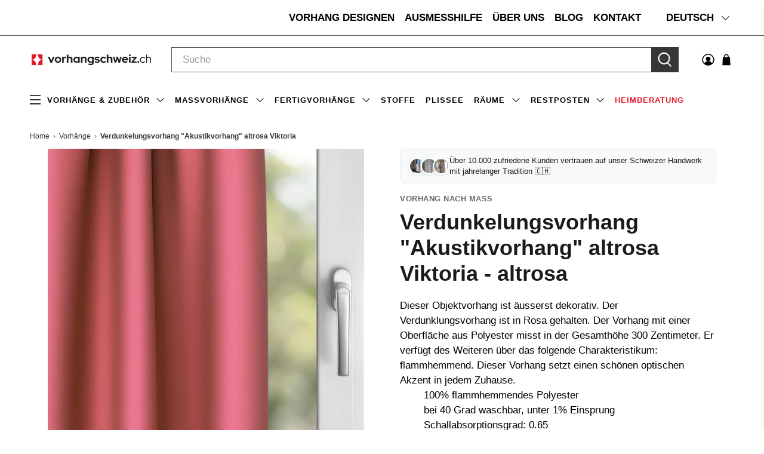

--- FILE ---
content_type: text/html; charset=utf-8
request_url: https://vorhangschweiz.ch/recommendations/products?section_id=template--27693474447747__recommendations&limit=4&product_id=8057980748006
body_size: 2488
content:
<div id="shopify-section-template--27693474447747__recommendations" class="shopify-section recommended-products-section jsRecommendedProducts">

<style data-shopify>
  #shopify-section-template--27693474447747__recommendations {
    padding-top: 50px;
    padding-bottom: 20px;

    
  }

  @media only screen and (max-width: 798px) {
    #shopify-section-template--27693474447747__recommendations {
      padding-top: 20px;
      padding-bottom: 20px;
    }
  }

  


</style>

<section
  class="
    section
    
    is-width-standard
  "
  
>
  

  <div
    class="product-recommendations"
    data-base-url="/recommendations/products"
    data-product-id="8057980748006"
    data-section-id="template--27693474447747__recommendations"
    data-limit="4"
    data-enabled="true"
  >
    
    <div class="container">
      
        



<div class="heading-wrapper--recommended-products
            heading-wrapper
            heading-wrapper--long
            one-whole column
            is-flex
            is-flex-column
            is-align-center
            text-align-center">
  <h4 class="recommended-products__title title">
    

      Das könnte dir auch gefallen

    
  </h4>
  
</div>

      
       

      
        














  
  
  
  

  
  
<script>
window.BOLD.common.Shopify.saveProduct("verdunkelungsvorhang-dunkelgrun-viktoria", 8057980059878);window.BOLD.common.Shopify.saveVariant(43532596773094, {product_id: 8057980059878, price: 9360 });</script>

  
    
      



















<div class="
  




  one-fourth


  medium-down--one-half
  
    small-down--one-half
  
  column
  
  
    has-thumbnail-sticker
  
  
    has-secondary-image-swap
  
  thumbnail
  product__thumbnail
  product__grid-item
  thumbnail__hover-overlay--false
  has-padding-bottom"
  
    data-load-more--grid-item
  
  data-swatch-id=8057980059878>
  <div class="product-wrap">    
      <div class="product-image__wrapper">
        <div class="image__container product__imageContainer">
          <a href="/products/verdunkelungsvorhang-dunkelgrun-viktoria?pr_prod_strat=e5_desc&pr_rec_id=d0c1f5932&pr_rec_pid=8057980059878&pr_ref_pid=8057980748006&pr_seq=uniform">
            
              






            

            
            














  
  <div
    class="
      image-element__wrap
      
    "
    
    style=" max-width: 2250px;"
  >
    <img
      alt=""
      class="
        lazyload
        transition--none
        
      "
      
      data-src="//vorhangschweiz.ch/cdn/shop/files/A00007888-Viktoria-dunkelgruen-vorhangschweiz-1_1600x.jpg?v=1762384050"
      data-sizes="auto"
      data-srcset="//vorhangschweiz.ch/cdn/shop/files/A00007888-Viktoria-dunkelgruen-vorhangschweiz-1_5000x.jpg?v=1762384050 5000w,
    //vorhangschweiz.ch/cdn/shop/files/A00007888-Viktoria-dunkelgruen-vorhangschweiz-1_4500x.jpg?v=1762384050 4500w,
    //vorhangschweiz.ch/cdn/shop/files/A00007888-Viktoria-dunkelgruen-vorhangschweiz-1_4000x.jpg?v=1762384050 4000w,
    //vorhangschweiz.ch/cdn/shop/files/A00007888-Viktoria-dunkelgruen-vorhangschweiz-1_3500x.jpg?v=1762384050 3500w,
    //vorhangschweiz.ch/cdn/shop/files/A00007888-Viktoria-dunkelgruen-vorhangschweiz-1_3000x.jpg?v=1762384050 3000w,
    //vorhangschweiz.ch/cdn/shop/files/A00007888-Viktoria-dunkelgruen-vorhangschweiz-1_2500x.jpg?v=1762384050 2500w,
    //vorhangschweiz.ch/cdn/shop/files/A00007888-Viktoria-dunkelgruen-vorhangschweiz-1_2000x.jpg?v=1762384050 2000w,
    //vorhangschweiz.ch/cdn/shop/files/A00007888-Viktoria-dunkelgruen-vorhangschweiz-1_1800x.jpg?v=1762384050 1800w,
    //vorhangschweiz.ch/cdn/shop/files/A00007888-Viktoria-dunkelgruen-vorhangschweiz-1_1600x.jpg?v=1762384050 1600w,
    //vorhangschweiz.ch/cdn/shop/files/A00007888-Viktoria-dunkelgruen-vorhangschweiz-1_1400x.jpg?v=1762384050 1400w,
    //vorhangschweiz.ch/cdn/shop/files/A00007888-Viktoria-dunkelgruen-vorhangschweiz-1_1200x.jpg?v=1762384050 1200w,
    //vorhangschweiz.ch/cdn/shop/files/A00007888-Viktoria-dunkelgruen-vorhangschweiz-1_1000x.jpg?v=1762384050 1000w,
    //vorhangschweiz.ch/cdn/shop/files/A00007888-Viktoria-dunkelgruen-vorhangschweiz-1_800x.jpg?v=1762384050 800w,
    //vorhangschweiz.ch/cdn/shop/files/A00007888-Viktoria-dunkelgruen-vorhangschweiz-1_600x.jpg?v=1762384050 600w,
    //vorhangschweiz.ch/cdn/shop/files/A00007888-Viktoria-dunkelgruen-vorhangschweiz-1_400x.jpg?v=1762384050 400w,
    //vorhangschweiz.ch/cdn/shop/files/A00007888-Viktoria-dunkelgruen-vorhangschweiz-1_200x.jpg?v=1762384050 200w,"
      data-aspectratio="2250/2250"
      height="2250"
      width="2250"
      srcset="data:image/svg+xml;utf8,<svg%20xmlns='http://www.w3.org/2000/svg'%20width='2250'%20height='2250'></svg>"
      style=";"
    />
  </div>



<noscript class="noscript">
  <img class="" src="//vorhangschweiz.ch/cdn/shop/files/A00007888-Viktoria-dunkelgruen-vorhangschweiz-1_2000x.jpg?v=1762384050" alt="" style="">
</noscript>


            
            
              
                














  
  <div
    class="
      image-element__wrap
      
    "
    
    style=" max-width: 2250px;"
  >
    <img
      alt=""
      class="
        lazyload
        transition--none
        secondary swap--visible
      "
      
      data-src="//vorhangschweiz.ch/cdn/shop/files/A00007888-Viktoria-dunkelgruen-vorhangschweiz-2_1600x.jpg?v=1762384050"
      data-sizes="auto"
      data-srcset="//vorhangschweiz.ch/cdn/shop/files/A00007888-Viktoria-dunkelgruen-vorhangschweiz-2_5000x.jpg?v=1762384050 5000w,
    //vorhangschweiz.ch/cdn/shop/files/A00007888-Viktoria-dunkelgruen-vorhangschweiz-2_4500x.jpg?v=1762384050 4500w,
    //vorhangschweiz.ch/cdn/shop/files/A00007888-Viktoria-dunkelgruen-vorhangschweiz-2_4000x.jpg?v=1762384050 4000w,
    //vorhangschweiz.ch/cdn/shop/files/A00007888-Viktoria-dunkelgruen-vorhangschweiz-2_3500x.jpg?v=1762384050 3500w,
    //vorhangschweiz.ch/cdn/shop/files/A00007888-Viktoria-dunkelgruen-vorhangschweiz-2_3000x.jpg?v=1762384050 3000w,
    //vorhangschweiz.ch/cdn/shop/files/A00007888-Viktoria-dunkelgruen-vorhangschweiz-2_2500x.jpg?v=1762384050 2500w,
    //vorhangschweiz.ch/cdn/shop/files/A00007888-Viktoria-dunkelgruen-vorhangschweiz-2_2000x.jpg?v=1762384050 2000w,
    //vorhangschweiz.ch/cdn/shop/files/A00007888-Viktoria-dunkelgruen-vorhangschweiz-2_1800x.jpg?v=1762384050 1800w,
    //vorhangschweiz.ch/cdn/shop/files/A00007888-Viktoria-dunkelgruen-vorhangschweiz-2_1600x.jpg?v=1762384050 1600w,
    //vorhangschweiz.ch/cdn/shop/files/A00007888-Viktoria-dunkelgruen-vorhangschweiz-2_1400x.jpg?v=1762384050 1400w,
    //vorhangschweiz.ch/cdn/shop/files/A00007888-Viktoria-dunkelgruen-vorhangschweiz-2_1200x.jpg?v=1762384050 1200w,
    //vorhangschweiz.ch/cdn/shop/files/A00007888-Viktoria-dunkelgruen-vorhangschweiz-2_1000x.jpg?v=1762384050 1000w,
    //vorhangschweiz.ch/cdn/shop/files/A00007888-Viktoria-dunkelgruen-vorhangschweiz-2_800x.jpg?v=1762384050 800w,
    //vorhangschweiz.ch/cdn/shop/files/A00007888-Viktoria-dunkelgruen-vorhangschweiz-2_600x.jpg?v=1762384050 600w,
    //vorhangschweiz.ch/cdn/shop/files/A00007888-Viktoria-dunkelgruen-vorhangschweiz-2_400x.jpg?v=1762384050 400w,
    //vorhangschweiz.ch/cdn/shop/files/A00007888-Viktoria-dunkelgruen-vorhangschweiz-2_200x.jpg?v=1762384050 200w,"
      data-aspectratio="2250/2250"
      height="2250"
      width="2250"
      srcset="data:image/svg+xml;utf8,<svg%20xmlns='http://www.w3.org/2000/svg'%20width='2250'%20height='2250'></svg>"
      style=";"
    />
  </div>



<noscript class="noscript">
  <img class="secondary swap--visible" src="//vorhangschweiz.ch/cdn/shop/files/A00007888-Viktoria-dunkelgruen-vorhangschweiz-2_2000x.jpg?v=1762384050" alt="" style="">
</noscript>

              
            
          </a>
        </div>

        
      </div>

      <div class="thumbnail__caption text-align-left">
        <div class="product-thumbnail">
            
  

  
    <a href="/products/verdunkelungsvorhang-dunkelgrun-viktoria?pr_prod_strat=e5_desc&pr_rec_id=d0c1f5932&pr_rec_pid=8057980059878&pr_ref_pid=8057980748006&pr_seq=uniform" class="product-thumbnail__title">Verdunkelungsvorhang "Akustikvorhang" dunkelgrün Viktoria</a>
  
</div>

        
      </div>
      <div class="product-type">
        
          Vorhang nach Mass
        
      </div>

<div class="size-tag">
    
      
    
      
    
      
    
      
    
      
    
      
    
      
    
      
    
      
    
      
    
      
    
      
    
      
    
      
    
</div> 
    
    </div>

  
  


    
    
  





  
    

    
      
        
        <div class="color-swatches">
          
          
            
            
            
            
            
          
            
    
            
            
                <div class="swatch">
                  <a href="/products/verdunkelungsvorhang-zartviolett-viktoria">
                    <img src="//vorhangschweiz.ch/cdn/shop/files/A00007914-Viktoria-zartviolett-vorhangschweiz-1_58x.jpg?v=1762384310" alt="Verdunkelungsvorhang "Akustikvorhang" zartviolett Viktoria" loading="lazy" height="auto" width="auto">
                  </a>
                </div>
            
            
          
            
            
            
            
            
          
            
    
            
            
                <div class="swatch">
                  <a href="/products/verdunkelungsvorhang-flieder-viktoria">
                    <img src="//vorhangschweiz.ch/cdn/shop/files/A00007913-Viktoria-flieder-vorhangschweiz-1_58x.jpg?v=1762384301" alt="Verdunkelungsvorhang "Akustikvorhang" flieder Viktoria" loading="lazy" height="auto" width="auto">
                  </a>
                </div>
            
            
          
            
            
            
            
            
          
            
    
            
            
                <div class="swatch">
                  <a href="/products/verdunkelungsvorhang-aubergine-viktoria">
                    <img src="//vorhangschweiz.ch/cdn/shop/files/A00007912-Viktoria-aubergine-vorhangschweiz-1_58x.jpg?v=1762384291" alt="Verdunkelungsvorhang "Akustikvorhang" aubergine Viktoria" loading="lazy" height="auto" width="auto">
                  </a>
                </div>
            
            
          
            
            
            
            
            
          
            
    
            
            
                <div class="swatch">
                  <a href="/products/verdunkelungsvorhang-dunkelviolett-viktoria">
                    <img src="//vorhangschweiz.ch/cdn/shop/files/A00007911-Viktoria-dunkelviolett-vorhangschweiz-1_58x.jpg?v=1762384281" alt="Verdunkelungsvorhang "Akustikvorhang" dunkelviolett Viktoria" loading="lazy" height="auto" width="auto">
                  </a>
                </div>
            
            
          
            
            
            
            
            
          
            
    
            
            
                <div class="swatch">
                  <a href="/products/verdunkelungsvorhang-violett-viktoria">
                    <img src="//vorhangschweiz.ch/cdn/shop/files/A00007910-Viktoria-violett-vorhangschweiz-1_58x.jpg?v=1762384271" alt="Verdunkelungsvorhang "Akustikvorhang" violett Viktoria" loading="lazy" height="auto" width="auto">
                  </a>
                </div>
            
            
          
            
            
            
            
            
          
            
    
            
            
                <div class="swatch">
                  <a href="/products/verdunkelungsvorhang-fuchsia-viktoria">
                    <img src="//vorhangschweiz.ch/cdn/shop/files/A00007909-Viktoria-fuchsia-vorhangschweiz-1_58x.jpg?v=1762384261" alt="Verdunkelungsvorhang "Akustikvorhang" fuchsia Viktoria" loading="lazy" height="auto" width="auto">
                  </a>
                </div>
            
            
          
            
            
            
            
            
          
            
    
            
            
                <div class="swatch">
                  <a href="/products/verdunkelungsvorhang-altrosa-viktoria">
                    <img src="//vorhangschweiz.ch/cdn/shop/files/A00007908-Viktoria-altrosa-vorhangschweiz-1_58x.jpg?v=1762384251" alt="Verdunkelungsvorhang "Akustikvorhang"  altrosa Viktoria" loading="lazy" height="auto" width="auto">
                  </a>
                </div>
            
            
          
            
            
            
            
            
          
            
    
            
            
                <div class="swatch">
                  <a href="/products/verdunkelungsvorhang-beere-viktoria">
                    <img src="//vorhangschweiz.ch/cdn/shop/files/A00007907-Viktoria-beere-vorhangschweiz-1_58x.jpg?v=1762384241" alt="Verdunkelungsvorhang "Akustikvorhang" beere Viktoria" loading="lazy" height="auto" width="auto">
                  </a>
                </div>
            
            
          
            
            
            
            
            
          
            
    
            
            
                <div class="swatch">
                  <a href="/products/verdunkelungsvorhang-ziegelrot-viktoria">
                    <img src="//vorhangschweiz.ch/cdn/shop/files/A00007906-Viktoria-ziegelrot-vorhangschweiz-1_58x.jpg?v=1762384231" alt="Verdunkelungsvorhang "Akustikvorhang" ziegelrot Viktoria" loading="lazy" height="auto" width="auto">
                  </a>
                </div>
            
            
          
            
            
            
            
            
          
            
    
            
            
                <div class="swatch">
                  <a href="/products/verdunkelungsvorhang-rot-viktoria">
                    <img src="//vorhangschweiz.ch/cdn/shop/files/A00007905-Viktoria-rot-vorhangschweiz-1_58x.jpg?v=1762384222" alt="Verdunkelungsvorhang "Akustikvorhang" rot Viktoria" loading="lazy" height="auto" width="auto">
                  </a>
                </div>
            
            
          
            
            
            
            
            
          
            
    
            
            
                <div class="swatch">
                  <a href="/products/verdunkelungsvorhang-tomatenrot-viktoria">
                    <img src="//vorhangschweiz.ch/cdn/shop/files/A00007904-Viktoria-tomatenrot-vorhangschweiz-1_58x.jpg?v=1762384211" alt="Verdunkelungsvorhang "Akustikvorhang" tomatenrot Viktoria" loading="lazy" height="auto" width="auto">
                  </a>
                </div>
            
            
          
            
            
            
            
            
          
            
    
            
            
                <div class="swatch">
                  <a href="/products/verdunkelungsvorhang-korallenrot-viktoria">
                    <img src="//vorhangschweiz.ch/cdn/shop/files/A00007903-Viktoria-korallenrot-vorhangschweiz-1_58x.jpg?v=1762384202" alt="Verdunkelungsvorhang "Akustikvorhang" korallenrot Viktoria" loading="lazy" height="auto" width="auto">
                  </a>
                </div>
            
            
          
            
            
            
            
            
          
            
    
            
            
                <div class="swatch">
                  <a href="/products/verdunkelungsvorhang-rot-orange-viktoria">
                    <img src="//vorhangschweiz.ch/cdn/shop/files/A00007902-Viktoria-rot-orange-vorhangschweiz-1_58x.jpg?v=1762384192" alt="Verdunkelungsvorhang "Akustikvorhang" rot orange Viktoria" loading="lazy" height="auto" width="auto">
                  </a>
                </div>
            
            
          
            
            
            
            
            
          
            
    
            
            
                <div class="swatch">
                  <a href="/products/verdunkelungsvorhang-kupferrot-viktoria">
                    <img src="//vorhangschweiz.ch/cdn/shop/files/A00007901-Viktoria-kupferrot-vorhangschweiz-1_58x.jpg?v=1762384181" alt="Verdunkelungsvorhang "Akustikvorhang" kupferrot Viktoria" loading="lazy" height="auto" width="auto">
                  </a>
                </div>
            
            
          
            
            
            
            
            
          
            
    
            
            
                <div class="swatch">
                  <a href="/products/verdunkelungsvorhang-nektarine-viktoria">
                    <img src="//vorhangschweiz.ch/cdn/shop/files/A00007900-Viktoria-nektarine-vorhangschweiz-1_58x.jpg?v=1762384172" alt="Verdunkelungsvorhang "Akustikvorhang" nektarine Viktoria" loading="lazy" height="auto" width="auto">
                  </a>
                </div>
            
            
          
            
            
            
            
            
          
            
    
            
            
                <div class="swatch">
                  <a href="/products/verdunkelungsvorhang-orange-viktoria">
                    <img src="//vorhangschweiz.ch/cdn/shop/files/A00007899-Viktoria-orange-vorhangschweiz-1_58x.jpg?v=1762384163" alt="Verdunkelungsvorhang "Akustikvorhang" orange Viktoria" loading="lazy" height="auto" width="auto">
                  </a>
                </div>
            
            
          
            
            
            
            
            
          
            
    
            
            
                <div class="swatch">
                  <a href="/products/verdunkelungsvorhang-gelb-orange-viktoria">
                    <img src="//vorhangschweiz.ch/cdn/shop/files/A00007898-Viktoria-gelb-orange-vorhangschweiz-1_58x.jpg?v=1762384153" alt="Verdunkelungsvorhang "Akustikvorhang" gelb orange Viktoria" loading="lazy" height="auto" width="auto">
                  </a>
                </div>
            
            
          
            
            
            
            
            
          
            
    
            
            
                <div class="swatch">
                  <a href="/products/verdunkelungsvorhang-bananengelb-viktoria">
                    <img src="//vorhangschweiz.ch/cdn/shop/files/A00007897-Viktoria-bananengelb-vorhangschweiz-1_58x.jpg?v=1762384143" alt="Verdunkelungsvorhang "Akustikvorhang" bananengelb Viktoria" loading="lazy" height="auto" width="auto">
                  </a>
                </div>
            
            
          
            
            
            
            
            
          
            
    
            
            
                <div class="swatch">
                  <a href="/products/verdunkelungsvorhang-zartgelb-viktoria">
                    <img src="//vorhangschweiz.ch/cdn/shop/files/A00007896-Viktoria-zartgelb-vorhangschweiz-1_58x.jpg?v=1762384133" alt="Verdunkelungsvorhang "Akustikvorhang" zartgelb Viktoria" loading="lazy" height="auto" width="auto">
                  </a>
                </div>
            
            
          
            
            
            
            
            
          
            
    
            
            
                <div class="swatch">
                  <a href="/products/verdunkelungsvorhang-hellgelb-viktoria">
                    <img src="//vorhangschweiz.ch/cdn/shop/files/A00007895-Viktoria-hellgelb-vorhangschweiz-1_58x.jpg?v=1762384123" alt="Verdunkelungsvorhang "Akustikvorhang" hellgelb Viktoria" loading="lazy" height="auto" width="auto">
                  </a>
                </div>
            
            
          
            
            
            
            
            
          
            
    
            
            
                <div class="swatch">
                  <a href="/products/verdunkelungsvorhang-gelb-viktoria">
                    <img src="//vorhangschweiz.ch/cdn/shop/files/A00007894-Viktoria-gelb-vorhangschweiz-1_58x.jpg?v=1762384111" alt="Verdunkelungsvorhang "Akustikvorhang" gelb Viktoria" loading="lazy" height="auto" width="auto">
                  </a>
                </div>
            
            
          
            
            
            
            
            
          
            
    
            
            
                <div class="swatch">
                  <a href="/products/verdunkelungsvorhang-senfgelb-viktoria">
                    <img src="//vorhangschweiz.ch/cdn/shop/files/A00007893-Viktoria-senfgelb-vorhangschweiz-1_58x.jpg?v=1762384101" alt="Verdunkelungsvorhang "Akustikvorhang" senfgelb Viktoria" loading="lazy" height="auto" width="auto">
                  </a>
                </div>
            
            
          
            
            
            
            
            
          
            
    
            
            
                <div class="swatch">
                  <a href="/products/verdunkelungsvorhang-hellgrun-viktoria">
                    <img src="//vorhangschweiz.ch/cdn/shop/files/A00007892-Viktoria-hellgruen-vorhangschweiz-1_58x.jpg?v=1762384091" alt="Verdunkelungsvorhang "Akustikvorhang" hellgrün Viktoria" loading="lazy" height="auto" width="auto">
                  </a>
                </div>
            
            
          
            
            
            
            
            
          
            
    
            
            
                <div class="swatch">
                  <a href="/products/verdunkelungsvorhang-olivgrun-viktoria">
                    <img src="//vorhangschweiz.ch/cdn/shop/files/A00007891-Viktoria-olivgruen-vorhangschweiz-1_58x.jpg?v=1762384081" alt="Verdunkelungsvorhang "Akustikvorhang" olivgrün Viktoria" loading="lazy" height="auto" width="auto">
                  </a>
                </div>
            
            
          
            
            
            
            
            
          
            
    
            
            
                <div class="swatch">
                  <a href="/products/verdunkelungsvorhang-leuchtend-grun-viktoria">
                    <img src="//vorhangschweiz.ch/cdn/shop/files/A00007890-Viktoria-leuchtend-gruen-vorhangschweiz-1_58x.jpg?v=1762384072" alt="Verdunkelungsvorhang "Akustikvorhang" leuchtend grün Viktoria" loading="lazy" height="auto" width="auto">
                  </a>
                </div>
            
            
          
            
            
            
            
            
          
            
    
            
            
                <div class="swatch">
                  <a href="/products/verdunkelungsvorhang-moosgrun-viktoria">
                    <img src="//vorhangschweiz.ch/cdn/shop/files/A00007889-Viktoria-moosgruen-vorhangschweiz-1_58x.jpg?v=1762384060" alt="Verdunkelungsvorhang "Akustikvorhang" moosgrün Viktoria" loading="lazy" height="auto" width="auto">
                  </a>
                </div>
            
            
          
            
            
            
            
            
          
            
    
            
            
                <div class="swatch active">
                  <a href="/products/verdunkelungsvorhang-dunkelgrun-viktoria">
                    <img src="//vorhangschweiz.ch/cdn/shop/files/A00007888-Viktoria-dunkelgruen-vorhangschweiz-1_58x.jpg?v=1762384050" alt="Verdunkelungsvorhang "Akustikvorhang" dunkelgrün Viktoria" loading="lazy" height="auto" width="auto">
                  </a>
                </div>
            
            
          
            
            
            
            
            
          
            
    
            
            
                <div class="swatch">
                  <a href="/products/verdunkelungsvorhang-flaschengrun-viktoria">
                    <img src="//vorhangschweiz.ch/cdn/shop/files/A00007887-Viktoria-flaschengruen-vorhangschweiz-1_58x.jpg?v=1762384041" alt="Verdunkelungsvorhang "Akustikvorhang" flaschengrün Viktoria" loading="lazy" height="auto" width="auto">
                  </a>
                </div>
            
            
          
            
            
            
            
            
          
            
    
            
            
                <div class="swatch">
                  <a href="/products/verdunkelungsvorhang-grun-blau-viktoria">
                    <img src="//vorhangschweiz.ch/cdn/shop/files/A00007886-Viktoria-gruen-blau-vorhangschweiz-1_58x.jpg?v=1762384031" alt="Verdunkelungsvorhang "Akustikvorhang" grün blau Viktoria" loading="lazy" height="auto" width="auto">
                  </a>
                </div>
            
            
          
            
            
            
            
            
          
            
    
            
            
                <div class="swatch">
                  <a href="/products/verdunkelungsvorhang-turkis-viktoria">
                    <img src="//vorhangschweiz.ch/cdn/shop/files/A00007885-Viktoria-tuerkis-vorhangschweiz-1_58x.jpg?v=1762384021" alt="Verdunkelungsvorhang "Akustikvorhang" türkis Viktoria" loading="lazy" height="auto" width="auto">
                  </a>
                </div>
            
            
          
            
            
            
            
            
          
            
    
            
            
                <div class="swatch">
                  <a href="/products/verdunkelungsvorhang-petrol-viktoria">
                    <img src="//vorhangschweiz.ch/cdn/shop/files/A00007884-Viktoria-petrol-vorhangschweiz-1_58x.jpg?v=1762384012" alt="Verdunkelungsvorhang "Akustikvorhang" petrol Viktoria" loading="lazy" height="auto" width="auto">
                  </a>
                </div>
            
            
          
            
            
            
            
            
          
            
    
            
            
                <div class="swatch">
                  <a href="/products/verdunkelungsvorhang-himmelblau-viktoria">
                    <img src="//vorhangschweiz.ch/cdn/shop/files/A00007883-Viktoria-himmelblau-vorhangschweiz-1_58x.jpg?v=1762384001" alt="Verdunkelungsvorhang "Akustikvorhang" himmelblau Viktoria" loading="lazy" height="auto" width="auto">
                  </a>
                </div>
            
            
          
            
            
            
            
            
          
            
    
            
            
                <div class="swatch">
                  <a href="/products/verdunkelungsvorhang-meerblau-viktoria">
                    <img src="//vorhangschweiz.ch/cdn/shop/files/A00007882-Viktoria-meerblau-vorhangschweiz-1_58x.jpg?v=1762383991" alt="Verdunkelungsvorhang "Akustikvorhang" meerblau Viktoria" loading="lazy" height="auto" width="auto">
                  </a>
                </div>
            
            
          
            
            
            
            
            
          
            
    
            
            
                <div class="swatch">
                  <a href="/products/verdunkelungsvorhang-stahlblau-viktoria">
                    <img src="//vorhangschweiz.ch/cdn/shop/files/A00007881-Viktoria-stahlblau-vorhangschweiz-1_58x.jpg?v=1762383981" alt="Verdunkelungsvorhang "Akustikvorhang" stahlblau Viktoria" loading="lazy" height="auto" width="auto">
                  </a>
                </div>
            
            
          
            
            
            
            
            
          
            
    
            
            
                <div class="swatch">
                  <a href="/products/verdunkelungsvorhang-dunkelblau-viktoria">
                    <img src="//vorhangschweiz.ch/cdn/shop/files/A00007880-Viktoria-dunkelblau-vorhangschweiz-1_58x.jpg?v=1762383969" alt="Verdunkelungsvorhang "Akustikvorhang" dunkelblau Viktoria" loading="lazy" height="auto" width="auto">
                  </a>
                </div>
            
            
          
            
            
            
            
            
          
            
    
            
            
                <div class="swatch">
                  <a href="/products/verdunkelungsvorhang-hellblau-viktoria">
                    <img src="//vorhangschweiz.ch/cdn/shop/files/A00007876-Viktoria-hellblau-vorhangschweiz-1_58x.jpg?v=1762383931" alt="Verdunkelungsvorhang "Akustikvorhang" hellblau Viktoria" loading="lazy" height="auto" width="auto">
                  </a>
                </div>
            
            
          
            
            
            
            
            
          
            
    
            
            
                <div class="swatch">
                  <a href="/products/verdunkelungsvorhang-nachtblau-viktoria">
                    <img src="//vorhangschweiz.ch/cdn/shop/files/A00007879-Viktoria-nachtblau-vorhangschweiz-1_58x.jpg?v=1762383959" alt="Verdunkelungsvorhang "Akustikvorhang" nachtblau Viktoria" loading="lazy" height="auto" width="auto">
                  </a>
                </div>
            
            
          
            
            
            
            
            
          
            
    
            
            
                <div class="swatch">
                  <a href="/products/verdunkelungsvorhang-marineblau-viktoria">
                    <img src="//vorhangschweiz.ch/cdn/shop/files/A00007878-Viktoria-marineblau-vorhangschweiz-1_58x.jpg?v=1762383950" alt="Verdunkelungsvorhang "Akustikvorhang" marineblau Viktoria" loading="lazy" height="auto" width="auto">
                  </a>
                </div>
            
            
          
            
            
            
            
            
          
            
    
            
            
                <div class="swatch">
                  <a href="/products/verdunkelungsvorhang-tintenblau-viktoria">
                    <img src="//vorhangschweiz.ch/cdn/shop/files/A00007877-Viktoria-tintenblau-vorhangschweiz-1_58x.jpg?v=1762383940" alt="Verdunkelungsvorhang "Akustikvorhang" tintenblau Viktoria" loading="lazy" height="auto" width="auto">
                  </a>
                </div>
            
            
          
            
            
            
            
            
          
            
    
            
            
                <div class="swatch">
                  <a href="/products/verdunkelungsvorhang-zartturkis-viktoria">
                    <img src="//vorhangschweiz.ch/cdn/shop/files/A00007875-Viktoria-zarttuerkis-vorhangschweiz-1_58x.jpg?v=1762383920" alt="Verdunkelungsvorhang "Akustikvorhang" zarttürkis Viktoria" loading="lazy" height="auto" width="auto">
                  </a>
                </div>
            
            
          
            
            
            
            
            
          
            
    
            
            
                <div class="swatch">
                  <a href="/products/verdunkelungsvorhang-zartgrau-viktoria">
                    <img src="//vorhangschweiz.ch/cdn/shop/files/A00007874-Viktoria-zartgrau-vorhangschweiz-1_58x.jpg?v=1762383910" alt="Verdunkelungsvorhang "Akustikvorhang" zartgrau Viktoria" loading="lazy" height="auto" width="auto">
                  </a>
                </div>
            
            
          
            
            
            
            
            
          
            
    
            
            
                <div class="swatch">
                  <a href="/products/verdunkelungsvorhang-kieselgrau-viktoria">
                    <img src="//vorhangschweiz.ch/cdn/shop/files/A00007873-Viktoria-kieselgrau-vorhangschweiz-1_58x.jpg?v=1762383900" alt="Verdunkelungsvorhang "Akustikvorhang" kieselgrau Viktoria" loading="lazy" height="auto" width="auto">
                  </a>
                </div>
            
            
          
            
            
            
            
            
          
            
    
            
            
                <div class="swatch">
                  <a href="/products/verdunkelungsvorhang-helltaupe-viktoria">
                    <img src="//vorhangschweiz.ch/cdn/shop/files/A00007872-Viktoria-helltaupe-vorhangschweiz-1_58x.jpg?v=1762383890" alt="Verdunkelungsvorhang "Akustikvorhang" helltaupe Viktoria" loading="lazy" height="auto" width="auto">
                  </a>
                </div>
            
            
          
            
            
            
            
            
          
            
    
            
            
                <div class="swatch">
                  <a href="/products/verdunkelungsvorhang-hellgrau-viktoria">
                    <img src="//vorhangschweiz.ch/cdn/shop/files/A00007871-Viktoria-hellgrau-vorhangschweiz-1_58x.jpg?v=1762383880" alt="Verdunkelungsvorhang "Akustikvorhang" hellgrau Viktoria" loading="lazy" height="auto" width="auto">
                  </a>
                </div>
            
            
          
            
            
            
            
            
          
            
    
            
            
                <div class="swatch">
                  <a href="/products/verdunkelungsvorhang-grau-viktoria">
                    <img src="//vorhangschweiz.ch/cdn/shop/files/A00007870-Viktoria-grau-vorhangschweiz-1_58x.jpg?v=1762383871" alt="Verdunkelungsvorhang "Akustikvorhang" grau Viktoria" loading="lazy" height="auto" width="auto">
                  </a>
                </div>
            
            
          
            
            
            
            
            
          
            
    
            
            
                <div class="swatch">
                  <a href="/products/verdunkelungsvorhang-steingrau-viktoria">
                    <img src="//vorhangschweiz.ch/cdn/shop/files/A00007869-Viktoria-steingrau-vorhangschweiz-1_58x.jpg?v=1762383861" alt="Verdunkelungsvorhang "Akustikvorhang" steingrau Viktoria" loading="lazy" height="auto" width="auto">
                  </a>
                </div>
            
            
          
            
            
            
            
            
          
            
    
            
            
                <div class="swatch">
                  <a href="/products/verdunkelungsvorhang-dunkelgrau-viktoria">
                    <img src="//vorhangschweiz.ch/cdn/shop/files/A00007868-Viktoria-dunkelgrau-vorhangschweiz-1_58x.jpg?v=1762383850" alt="Verdunkelungsvorhang "Akustikvorhang" dunkelgrau Viktoria" loading="lazy" height="auto" width="auto">
                  </a>
                </div>
            
            
          
            
            
            
            
            
          
            
    
            
            
                <div class="swatch">
                  <a href="/products/verdunkelungsvorhang-schwarz-viktoria">
                    <img src="//vorhangschweiz.ch/cdn/shop/files/A00007867-Viktoria-schwarz-vorhangschweiz-1_58x.jpg?v=1762383840" alt="Verdunkelungsvorhang "Akustikvorhang" schwarz Viktoria" loading="lazy" height="auto" width="auto">
                  </a>
                </div>
            
            
          
            
            
            
            
            
          
            
    
            
            
                <div class="swatch">
                  <a href="/products/verdunkelungsvorhang-grau-braun-viktoria">
                    <img src="//vorhangschweiz.ch/cdn/shop/files/A00007866-Viktoria-grau-braun-vorhangschweiz-1_58x.jpg?v=1762383830" alt="Verdunkelungsvorhang "Akustikvorhang" grau braun Viktoria" loading="lazy" height="auto" width="auto">
                  </a>
                </div>
            
            
          
            
            
            
            
            
          
            
    
            
            
                <div class="swatch">
                  <a href="/products/verdunkelungsvorhang-dunkelbraun-viktoria">
                    <img src="//vorhangschweiz.ch/cdn/shop/files/A00007865-Viktoria-dunkelbraun-vorhangschweiz-1_58x.jpg?v=1762383820" alt="Verdunkelungsvorhang "Akustikvorhang" dunkelbraun Viktoria" loading="lazy" height="auto" width="auto">
                  </a>
                </div>
            
            
          
          
        </div>
        
      
    

    
  <div class="thumbnail__footer">
      
    <span class="product-thumbnail__price price ">
      
      
        <span class="money">
          


  CHF 93.60


        </span>
      

    </span>
    
    
  </div>
  
</div>

    
  


  
  
  
  

  
  
<script>
window.BOLD.common.Shopify.saveProduct("verdunkelungsvorhang-dunkelbraun-viktoria", 8057979011302);window.BOLD.common.Shopify.saveVariant(43532595724518, {product_id: 8057979011302, price: 9360 });</script>

  
    
      



















<div class="
  




  one-fourth


  medium-down--one-half
  
    small-down--one-half
  
  column
  
  
    has-thumbnail-sticker
  
  
    has-secondary-image-swap
  
  thumbnail
  product__thumbnail
  product__grid-item
  thumbnail__hover-overlay--false
  has-padding-bottom"
  
    data-load-more--grid-item
  
  data-swatch-id=8057979011302>
  <div class="product-wrap">    
      <div class="product-image__wrapper">
        <div class="image__container product__imageContainer">
          <a href="/products/verdunkelungsvorhang-dunkelbraun-viktoria?pr_prod_strat=e5_desc&pr_rec_id=d0c1f5932&pr_rec_pid=8057979011302&pr_ref_pid=8057980748006&pr_seq=uniform">
            
              






            

            
            














  
  <div
    class="
      image-element__wrap
      
    "
    
    style=" max-width: 2250px;"
  >
    <img
      alt=""
      class="
        lazyload
        transition--none
        
      "
      
      data-src="//vorhangschweiz.ch/cdn/shop/files/A00007865-Viktoria-dunkelbraun-vorhangschweiz-1_1600x.jpg?v=1762383820"
      data-sizes="auto"
      data-srcset="//vorhangschweiz.ch/cdn/shop/files/A00007865-Viktoria-dunkelbraun-vorhangschweiz-1_5000x.jpg?v=1762383820 5000w,
    //vorhangschweiz.ch/cdn/shop/files/A00007865-Viktoria-dunkelbraun-vorhangschweiz-1_4500x.jpg?v=1762383820 4500w,
    //vorhangschweiz.ch/cdn/shop/files/A00007865-Viktoria-dunkelbraun-vorhangschweiz-1_4000x.jpg?v=1762383820 4000w,
    //vorhangschweiz.ch/cdn/shop/files/A00007865-Viktoria-dunkelbraun-vorhangschweiz-1_3500x.jpg?v=1762383820 3500w,
    //vorhangschweiz.ch/cdn/shop/files/A00007865-Viktoria-dunkelbraun-vorhangschweiz-1_3000x.jpg?v=1762383820 3000w,
    //vorhangschweiz.ch/cdn/shop/files/A00007865-Viktoria-dunkelbraun-vorhangschweiz-1_2500x.jpg?v=1762383820 2500w,
    //vorhangschweiz.ch/cdn/shop/files/A00007865-Viktoria-dunkelbraun-vorhangschweiz-1_2000x.jpg?v=1762383820 2000w,
    //vorhangschweiz.ch/cdn/shop/files/A00007865-Viktoria-dunkelbraun-vorhangschweiz-1_1800x.jpg?v=1762383820 1800w,
    //vorhangschweiz.ch/cdn/shop/files/A00007865-Viktoria-dunkelbraun-vorhangschweiz-1_1600x.jpg?v=1762383820 1600w,
    //vorhangschweiz.ch/cdn/shop/files/A00007865-Viktoria-dunkelbraun-vorhangschweiz-1_1400x.jpg?v=1762383820 1400w,
    //vorhangschweiz.ch/cdn/shop/files/A00007865-Viktoria-dunkelbraun-vorhangschweiz-1_1200x.jpg?v=1762383820 1200w,
    //vorhangschweiz.ch/cdn/shop/files/A00007865-Viktoria-dunkelbraun-vorhangschweiz-1_1000x.jpg?v=1762383820 1000w,
    //vorhangschweiz.ch/cdn/shop/files/A00007865-Viktoria-dunkelbraun-vorhangschweiz-1_800x.jpg?v=1762383820 800w,
    //vorhangschweiz.ch/cdn/shop/files/A00007865-Viktoria-dunkelbraun-vorhangschweiz-1_600x.jpg?v=1762383820 600w,
    //vorhangschweiz.ch/cdn/shop/files/A00007865-Viktoria-dunkelbraun-vorhangschweiz-1_400x.jpg?v=1762383820 400w,
    //vorhangschweiz.ch/cdn/shop/files/A00007865-Viktoria-dunkelbraun-vorhangschweiz-1_200x.jpg?v=1762383820 200w,"
      data-aspectratio="2250/2250"
      height="2250"
      width="2250"
      srcset="data:image/svg+xml;utf8,<svg%20xmlns='http://www.w3.org/2000/svg'%20width='2250'%20height='2250'></svg>"
      style=";"
    />
  </div>



<noscript class="noscript">
  <img class="" src="//vorhangschweiz.ch/cdn/shop/files/A00007865-Viktoria-dunkelbraun-vorhangschweiz-1_2000x.jpg?v=1762383820" alt="" style="">
</noscript>


            
            
              
                














  
  <div
    class="
      image-element__wrap
      
    "
    
    style=" max-width: 2250px;"
  >
    <img
      alt=""
      class="
        lazyload
        transition--none
        secondary swap--visible
      "
      
      data-src="//vorhangschweiz.ch/cdn/shop/files/A00007865-Viktoria-dunkelbraun-vorhangschweiz-2_1600x.jpg?v=1762383820"
      data-sizes="auto"
      data-srcset="//vorhangschweiz.ch/cdn/shop/files/A00007865-Viktoria-dunkelbraun-vorhangschweiz-2_5000x.jpg?v=1762383820 5000w,
    //vorhangschweiz.ch/cdn/shop/files/A00007865-Viktoria-dunkelbraun-vorhangschweiz-2_4500x.jpg?v=1762383820 4500w,
    //vorhangschweiz.ch/cdn/shop/files/A00007865-Viktoria-dunkelbraun-vorhangschweiz-2_4000x.jpg?v=1762383820 4000w,
    //vorhangschweiz.ch/cdn/shop/files/A00007865-Viktoria-dunkelbraun-vorhangschweiz-2_3500x.jpg?v=1762383820 3500w,
    //vorhangschweiz.ch/cdn/shop/files/A00007865-Viktoria-dunkelbraun-vorhangschweiz-2_3000x.jpg?v=1762383820 3000w,
    //vorhangschweiz.ch/cdn/shop/files/A00007865-Viktoria-dunkelbraun-vorhangschweiz-2_2500x.jpg?v=1762383820 2500w,
    //vorhangschweiz.ch/cdn/shop/files/A00007865-Viktoria-dunkelbraun-vorhangschweiz-2_2000x.jpg?v=1762383820 2000w,
    //vorhangschweiz.ch/cdn/shop/files/A00007865-Viktoria-dunkelbraun-vorhangschweiz-2_1800x.jpg?v=1762383820 1800w,
    //vorhangschweiz.ch/cdn/shop/files/A00007865-Viktoria-dunkelbraun-vorhangschweiz-2_1600x.jpg?v=1762383820 1600w,
    //vorhangschweiz.ch/cdn/shop/files/A00007865-Viktoria-dunkelbraun-vorhangschweiz-2_1400x.jpg?v=1762383820 1400w,
    //vorhangschweiz.ch/cdn/shop/files/A00007865-Viktoria-dunkelbraun-vorhangschweiz-2_1200x.jpg?v=1762383820 1200w,
    //vorhangschweiz.ch/cdn/shop/files/A00007865-Viktoria-dunkelbraun-vorhangschweiz-2_1000x.jpg?v=1762383820 1000w,
    //vorhangschweiz.ch/cdn/shop/files/A00007865-Viktoria-dunkelbraun-vorhangschweiz-2_800x.jpg?v=1762383820 800w,
    //vorhangschweiz.ch/cdn/shop/files/A00007865-Viktoria-dunkelbraun-vorhangschweiz-2_600x.jpg?v=1762383820 600w,
    //vorhangschweiz.ch/cdn/shop/files/A00007865-Viktoria-dunkelbraun-vorhangschweiz-2_400x.jpg?v=1762383820 400w,
    //vorhangschweiz.ch/cdn/shop/files/A00007865-Viktoria-dunkelbraun-vorhangschweiz-2_200x.jpg?v=1762383820 200w,"
      data-aspectratio="2250/2250"
      height="2250"
      width="2250"
      srcset="data:image/svg+xml;utf8,<svg%20xmlns='http://www.w3.org/2000/svg'%20width='2250'%20height='2250'></svg>"
      style=";"
    />
  </div>



<noscript class="noscript">
  <img class="secondary swap--visible" src="//vorhangschweiz.ch/cdn/shop/files/A00007865-Viktoria-dunkelbraun-vorhangschweiz-2_2000x.jpg?v=1762383820" alt="" style="">
</noscript>

              
            
          </a>
        </div>

        
      </div>

      <div class="thumbnail__caption text-align-left">
        <div class="product-thumbnail">
            
  

  
    <a href="/products/verdunkelungsvorhang-dunkelbraun-viktoria?pr_prod_strat=e5_desc&pr_rec_id=d0c1f5932&pr_rec_pid=8057979011302&pr_ref_pid=8057980748006&pr_seq=uniform" class="product-thumbnail__title">Verdunkelungsvorhang "Akustikvorhang" dunkelbraun Viktoria</a>
  
</div>

        
      </div>
      <div class="product-type">
        
          Vorhang nach Mass
        
      </div>

<div class="size-tag">
    
      
    
      
    
      
    
      
    
      
    
      
    
      
    
      
    
      
    
      
    
      
    
      
    
      
    
</div> 
    
    </div>

  
  


    
    
  





  
    

    
      
        
        <div class="color-swatches">
          
          
            
            
            
            
            
          
            
    
            
            
                <div class="swatch">
                  <a href="/products/verdunkelungsvorhang-zartviolett-viktoria">
                    <img src="//vorhangschweiz.ch/cdn/shop/files/A00007914-Viktoria-zartviolett-vorhangschweiz-1_58x.jpg?v=1762384310" alt="Verdunkelungsvorhang "Akustikvorhang" zartviolett Viktoria" loading="lazy" height="auto" width="auto">
                  </a>
                </div>
            
            
          
            
            
            
            
            
          
            
    
            
            
                <div class="swatch">
                  <a href="/products/verdunkelungsvorhang-flieder-viktoria">
                    <img src="//vorhangschweiz.ch/cdn/shop/files/A00007913-Viktoria-flieder-vorhangschweiz-1_58x.jpg?v=1762384301" alt="Verdunkelungsvorhang "Akustikvorhang" flieder Viktoria" loading="lazy" height="auto" width="auto">
                  </a>
                </div>
            
            
          
            
            
            
            
            
          
            
    
            
            
                <div class="swatch">
                  <a href="/products/verdunkelungsvorhang-aubergine-viktoria">
                    <img src="//vorhangschweiz.ch/cdn/shop/files/A00007912-Viktoria-aubergine-vorhangschweiz-1_58x.jpg?v=1762384291" alt="Verdunkelungsvorhang "Akustikvorhang" aubergine Viktoria" loading="lazy" height="auto" width="auto">
                  </a>
                </div>
            
            
          
            
            
            
            
            
          
            
    
            
            
                <div class="swatch">
                  <a href="/products/verdunkelungsvorhang-dunkelviolett-viktoria">
                    <img src="//vorhangschweiz.ch/cdn/shop/files/A00007911-Viktoria-dunkelviolett-vorhangschweiz-1_58x.jpg?v=1762384281" alt="Verdunkelungsvorhang "Akustikvorhang" dunkelviolett Viktoria" loading="lazy" height="auto" width="auto">
                  </a>
                </div>
            
            
          
            
            
            
            
            
          
            
    
            
            
                <div class="swatch">
                  <a href="/products/verdunkelungsvorhang-violett-viktoria">
                    <img src="//vorhangschweiz.ch/cdn/shop/files/A00007910-Viktoria-violett-vorhangschweiz-1_58x.jpg?v=1762384271" alt="Verdunkelungsvorhang "Akustikvorhang" violett Viktoria" loading="lazy" height="auto" width="auto">
                  </a>
                </div>
            
            
          
            
            
            
            
            
          
            
    
            
            
                <div class="swatch">
                  <a href="/products/verdunkelungsvorhang-fuchsia-viktoria">
                    <img src="//vorhangschweiz.ch/cdn/shop/files/A00007909-Viktoria-fuchsia-vorhangschweiz-1_58x.jpg?v=1762384261" alt="Verdunkelungsvorhang "Akustikvorhang" fuchsia Viktoria" loading="lazy" height="auto" width="auto">
                  </a>
                </div>
            
            
          
            
            
            
            
            
          
            
    
            
            
                <div class="swatch">
                  <a href="/products/verdunkelungsvorhang-altrosa-viktoria">
                    <img src="//vorhangschweiz.ch/cdn/shop/files/A00007908-Viktoria-altrosa-vorhangschweiz-1_58x.jpg?v=1762384251" alt="Verdunkelungsvorhang "Akustikvorhang"  altrosa Viktoria" loading="lazy" height="auto" width="auto">
                  </a>
                </div>
            
            
          
            
            
            
            
            
          
            
    
            
            
                <div class="swatch">
                  <a href="/products/verdunkelungsvorhang-beere-viktoria">
                    <img src="//vorhangschweiz.ch/cdn/shop/files/A00007907-Viktoria-beere-vorhangschweiz-1_58x.jpg?v=1762384241" alt="Verdunkelungsvorhang "Akustikvorhang" beere Viktoria" loading="lazy" height="auto" width="auto">
                  </a>
                </div>
            
            
          
            
            
            
            
            
          
            
    
            
            
                <div class="swatch">
                  <a href="/products/verdunkelungsvorhang-ziegelrot-viktoria">
                    <img src="//vorhangschweiz.ch/cdn/shop/files/A00007906-Viktoria-ziegelrot-vorhangschweiz-1_58x.jpg?v=1762384231" alt="Verdunkelungsvorhang "Akustikvorhang" ziegelrot Viktoria" loading="lazy" height="auto" width="auto">
                  </a>
                </div>
            
            
          
            
            
            
            
            
          
            
    
            
            
                <div class="swatch">
                  <a href="/products/verdunkelungsvorhang-rot-viktoria">
                    <img src="//vorhangschweiz.ch/cdn/shop/files/A00007905-Viktoria-rot-vorhangschweiz-1_58x.jpg?v=1762384222" alt="Verdunkelungsvorhang "Akustikvorhang" rot Viktoria" loading="lazy" height="auto" width="auto">
                  </a>
                </div>
            
            
          
            
            
            
            
            
          
            
    
            
            
                <div class="swatch">
                  <a href="/products/verdunkelungsvorhang-tomatenrot-viktoria">
                    <img src="//vorhangschweiz.ch/cdn/shop/files/A00007904-Viktoria-tomatenrot-vorhangschweiz-1_58x.jpg?v=1762384211" alt="Verdunkelungsvorhang "Akustikvorhang" tomatenrot Viktoria" loading="lazy" height="auto" width="auto">
                  </a>
                </div>
            
            
          
            
            
            
            
            
          
            
    
            
            
                <div class="swatch">
                  <a href="/products/verdunkelungsvorhang-korallenrot-viktoria">
                    <img src="//vorhangschweiz.ch/cdn/shop/files/A00007903-Viktoria-korallenrot-vorhangschweiz-1_58x.jpg?v=1762384202" alt="Verdunkelungsvorhang "Akustikvorhang" korallenrot Viktoria" loading="lazy" height="auto" width="auto">
                  </a>
                </div>
            
            
          
            
            
            
            
            
          
            
    
            
            
                <div class="swatch">
                  <a href="/products/verdunkelungsvorhang-rot-orange-viktoria">
                    <img src="//vorhangschweiz.ch/cdn/shop/files/A00007902-Viktoria-rot-orange-vorhangschweiz-1_58x.jpg?v=1762384192" alt="Verdunkelungsvorhang "Akustikvorhang" rot orange Viktoria" loading="lazy" height="auto" width="auto">
                  </a>
                </div>
            
            
          
            
            
            
            
            
          
            
    
            
            
                <div class="swatch">
                  <a href="/products/verdunkelungsvorhang-kupferrot-viktoria">
                    <img src="//vorhangschweiz.ch/cdn/shop/files/A00007901-Viktoria-kupferrot-vorhangschweiz-1_58x.jpg?v=1762384181" alt="Verdunkelungsvorhang "Akustikvorhang" kupferrot Viktoria" loading="lazy" height="auto" width="auto">
                  </a>
                </div>
            
            
          
            
            
            
            
            
          
            
    
            
            
                <div class="swatch">
                  <a href="/products/verdunkelungsvorhang-nektarine-viktoria">
                    <img src="//vorhangschweiz.ch/cdn/shop/files/A00007900-Viktoria-nektarine-vorhangschweiz-1_58x.jpg?v=1762384172" alt="Verdunkelungsvorhang "Akustikvorhang" nektarine Viktoria" loading="lazy" height="auto" width="auto">
                  </a>
                </div>
            
            
          
            
            
            
            
            
          
            
    
            
            
                <div class="swatch">
                  <a href="/products/verdunkelungsvorhang-orange-viktoria">
                    <img src="//vorhangschweiz.ch/cdn/shop/files/A00007899-Viktoria-orange-vorhangschweiz-1_58x.jpg?v=1762384163" alt="Verdunkelungsvorhang "Akustikvorhang" orange Viktoria" loading="lazy" height="auto" width="auto">
                  </a>
                </div>
            
            
          
            
            
            
            
            
          
            
    
            
            
                <div class="swatch">
                  <a href="/products/verdunkelungsvorhang-gelb-orange-viktoria">
                    <img src="//vorhangschweiz.ch/cdn/shop/files/A00007898-Viktoria-gelb-orange-vorhangschweiz-1_58x.jpg?v=1762384153" alt="Verdunkelungsvorhang "Akustikvorhang" gelb orange Viktoria" loading="lazy" height="auto" width="auto">
                  </a>
                </div>
            
            
          
            
            
            
            
            
          
            
    
            
            
                <div class="swatch">
                  <a href="/products/verdunkelungsvorhang-bananengelb-viktoria">
                    <img src="//vorhangschweiz.ch/cdn/shop/files/A00007897-Viktoria-bananengelb-vorhangschweiz-1_58x.jpg?v=1762384143" alt="Verdunkelungsvorhang "Akustikvorhang" bananengelb Viktoria" loading="lazy" height="auto" width="auto">
                  </a>
                </div>
            
            
          
            
            
            
            
            
          
            
    
            
            
                <div class="swatch">
                  <a href="/products/verdunkelungsvorhang-zartgelb-viktoria">
                    <img src="//vorhangschweiz.ch/cdn/shop/files/A00007896-Viktoria-zartgelb-vorhangschweiz-1_58x.jpg?v=1762384133" alt="Verdunkelungsvorhang "Akustikvorhang" zartgelb Viktoria" loading="lazy" height="auto" width="auto">
                  </a>
                </div>
            
            
          
            
            
            
            
            
          
            
    
            
            
                <div class="swatch">
                  <a href="/products/verdunkelungsvorhang-hellgelb-viktoria">
                    <img src="//vorhangschweiz.ch/cdn/shop/files/A00007895-Viktoria-hellgelb-vorhangschweiz-1_58x.jpg?v=1762384123" alt="Verdunkelungsvorhang "Akustikvorhang" hellgelb Viktoria" loading="lazy" height="auto" width="auto">
                  </a>
                </div>
            
            
          
            
            
            
            
            
          
            
    
            
            
                <div class="swatch">
                  <a href="/products/verdunkelungsvorhang-gelb-viktoria">
                    <img src="//vorhangschweiz.ch/cdn/shop/files/A00007894-Viktoria-gelb-vorhangschweiz-1_58x.jpg?v=1762384111" alt="Verdunkelungsvorhang "Akustikvorhang" gelb Viktoria" loading="lazy" height="auto" width="auto">
                  </a>
                </div>
            
            
          
            
            
            
            
            
          
            
    
            
            
                <div class="swatch">
                  <a href="/products/verdunkelungsvorhang-senfgelb-viktoria">
                    <img src="//vorhangschweiz.ch/cdn/shop/files/A00007893-Viktoria-senfgelb-vorhangschweiz-1_58x.jpg?v=1762384101" alt="Verdunkelungsvorhang "Akustikvorhang" senfgelb Viktoria" loading="lazy" height="auto" width="auto">
                  </a>
                </div>
            
            
          
            
            
            
            
            
          
            
    
            
            
                <div class="swatch">
                  <a href="/products/verdunkelungsvorhang-hellgrun-viktoria">
                    <img src="//vorhangschweiz.ch/cdn/shop/files/A00007892-Viktoria-hellgruen-vorhangschweiz-1_58x.jpg?v=1762384091" alt="Verdunkelungsvorhang "Akustikvorhang" hellgrün Viktoria" loading="lazy" height="auto" width="auto">
                  </a>
                </div>
            
            
          
            
            
            
            
            
          
            
    
            
            
                <div class="swatch">
                  <a href="/products/verdunkelungsvorhang-olivgrun-viktoria">
                    <img src="//vorhangschweiz.ch/cdn/shop/files/A00007891-Viktoria-olivgruen-vorhangschweiz-1_58x.jpg?v=1762384081" alt="Verdunkelungsvorhang "Akustikvorhang" olivgrün Viktoria" loading="lazy" height="auto" width="auto">
                  </a>
                </div>
            
            
          
            
            
            
            
            
          
            
    
            
            
                <div class="swatch">
                  <a href="/products/verdunkelungsvorhang-leuchtend-grun-viktoria">
                    <img src="//vorhangschweiz.ch/cdn/shop/files/A00007890-Viktoria-leuchtend-gruen-vorhangschweiz-1_58x.jpg?v=1762384072" alt="Verdunkelungsvorhang "Akustikvorhang" leuchtend grün Viktoria" loading="lazy" height="auto" width="auto">
                  </a>
                </div>
            
            
          
            
            
            
            
            
          
            
    
            
            
                <div class="swatch">
                  <a href="/products/verdunkelungsvorhang-moosgrun-viktoria">
                    <img src="//vorhangschweiz.ch/cdn/shop/files/A00007889-Viktoria-moosgruen-vorhangschweiz-1_58x.jpg?v=1762384060" alt="Verdunkelungsvorhang "Akustikvorhang" moosgrün Viktoria" loading="lazy" height="auto" width="auto">
                  </a>
                </div>
            
            
          
            
            
            
            
            
          
            
    
            
            
                <div class="swatch">
                  <a href="/products/verdunkelungsvorhang-dunkelgrun-viktoria">
                    <img src="//vorhangschweiz.ch/cdn/shop/files/A00007888-Viktoria-dunkelgruen-vorhangschweiz-1_58x.jpg?v=1762384050" alt="Verdunkelungsvorhang "Akustikvorhang" dunkelgrün Viktoria" loading="lazy" height="auto" width="auto">
                  </a>
                </div>
            
            
          
            
            
            
            
            
          
            
    
            
            
                <div class="swatch">
                  <a href="/products/verdunkelungsvorhang-flaschengrun-viktoria">
                    <img src="//vorhangschweiz.ch/cdn/shop/files/A00007887-Viktoria-flaschengruen-vorhangschweiz-1_58x.jpg?v=1762384041" alt="Verdunkelungsvorhang "Akustikvorhang" flaschengrün Viktoria" loading="lazy" height="auto" width="auto">
                  </a>
                </div>
            
            
          
            
            
            
            
            
          
            
    
            
            
                <div class="swatch">
                  <a href="/products/verdunkelungsvorhang-grun-blau-viktoria">
                    <img src="//vorhangschweiz.ch/cdn/shop/files/A00007886-Viktoria-gruen-blau-vorhangschweiz-1_58x.jpg?v=1762384031" alt="Verdunkelungsvorhang "Akustikvorhang" grün blau Viktoria" loading="lazy" height="auto" width="auto">
                  </a>
                </div>
            
            
          
            
            
            
            
            
          
            
    
            
            
                <div class="swatch">
                  <a href="/products/verdunkelungsvorhang-turkis-viktoria">
                    <img src="//vorhangschweiz.ch/cdn/shop/files/A00007885-Viktoria-tuerkis-vorhangschweiz-1_58x.jpg?v=1762384021" alt="Verdunkelungsvorhang "Akustikvorhang" türkis Viktoria" loading="lazy" height="auto" width="auto">
                  </a>
                </div>
            
            
          
            
            
            
            
            
          
            
    
            
            
                <div class="swatch">
                  <a href="/products/verdunkelungsvorhang-petrol-viktoria">
                    <img src="//vorhangschweiz.ch/cdn/shop/files/A00007884-Viktoria-petrol-vorhangschweiz-1_58x.jpg?v=1762384012" alt="Verdunkelungsvorhang "Akustikvorhang" petrol Viktoria" loading="lazy" height="auto" width="auto">
                  </a>
                </div>
            
            
          
            
            
            
            
            
          
            
    
            
            
                <div class="swatch">
                  <a href="/products/verdunkelungsvorhang-himmelblau-viktoria">
                    <img src="//vorhangschweiz.ch/cdn/shop/files/A00007883-Viktoria-himmelblau-vorhangschweiz-1_58x.jpg?v=1762384001" alt="Verdunkelungsvorhang "Akustikvorhang" himmelblau Viktoria" loading="lazy" height="auto" width="auto">
                  </a>
                </div>
            
            
          
            
            
            
            
            
          
            
    
            
            
                <div class="swatch">
                  <a href="/products/verdunkelungsvorhang-meerblau-viktoria">
                    <img src="//vorhangschweiz.ch/cdn/shop/files/A00007882-Viktoria-meerblau-vorhangschweiz-1_58x.jpg?v=1762383991" alt="Verdunkelungsvorhang "Akustikvorhang" meerblau Viktoria" loading="lazy" height="auto" width="auto">
                  </a>
                </div>
            
            
          
            
            
            
            
            
          
            
    
            
            
                <div class="swatch">
                  <a href="/products/verdunkelungsvorhang-stahlblau-viktoria">
                    <img src="//vorhangschweiz.ch/cdn/shop/files/A00007881-Viktoria-stahlblau-vorhangschweiz-1_58x.jpg?v=1762383981" alt="Verdunkelungsvorhang "Akustikvorhang" stahlblau Viktoria" loading="lazy" height="auto" width="auto">
                  </a>
                </div>
            
            
          
            
            
            
            
            
          
            
    
            
            
                <div class="swatch">
                  <a href="/products/verdunkelungsvorhang-dunkelblau-viktoria">
                    <img src="//vorhangschweiz.ch/cdn/shop/files/A00007880-Viktoria-dunkelblau-vorhangschweiz-1_58x.jpg?v=1762383969" alt="Verdunkelungsvorhang "Akustikvorhang" dunkelblau Viktoria" loading="lazy" height="auto" width="auto">
                  </a>
                </div>
            
            
          
            
            
            
            
            
          
            
    
            
            
                <div class="swatch">
                  <a href="/products/verdunkelungsvorhang-hellblau-viktoria">
                    <img src="//vorhangschweiz.ch/cdn/shop/files/A00007876-Viktoria-hellblau-vorhangschweiz-1_58x.jpg?v=1762383931" alt="Verdunkelungsvorhang "Akustikvorhang" hellblau Viktoria" loading="lazy" height="auto" width="auto">
                  </a>
                </div>
            
            
          
            
            
            
            
            
          
            
    
            
            
                <div class="swatch">
                  <a href="/products/verdunkelungsvorhang-nachtblau-viktoria">
                    <img src="//vorhangschweiz.ch/cdn/shop/files/A00007879-Viktoria-nachtblau-vorhangschweiz-1_58x.jpg?v=1762383959" alt="Verdunkelungsvorhang "Akustikvorhang" nachtblau Viktoria" loading="lazy" height="auto" width="auto">
                  </a>
                </div>
            
            
          
            
            
            
            
            
          
            
    
            
            
                <div class="swatch">
                  <a href="/products/verdunkelungsvorhang-marineblau-viktoria">
                    <img src="//vorhangschweiz.ch/cdn/shop/files/A00007878-Viktoria-marineblau-vorhangschweiz-1_58x.jpg?v=1762383950" alt="Verdunkelungsvorhang "Akustikvorhang" marineblau Viktoria" loading="lazy" height="auto" width="auto">
                  </a>
                </div>
            
            
          
            
            
            
            
            
          
            
    
            
            
                <div class="swatch">
                  <a href="/products/verdunkelungsvorhang-tintenblau-viktoria">
                    <img src="//vorhangschweiz.ch/cdn/shop/files/A00007877-Viktoria-tintenblau-vorhangschweiz-1_58x.jpg?v=1762383940" alt="Verdunkelungsvorhang "Akustikvorhang" tintenblau Viktoria" loading="lazy" height="auto" width="auto">
                  </a>
                </div>
            
            
          
            
            
            
            
            
          
            
    
            
            
                <div class="swatch">
                  <a href="/products/verdunkelungsvorhang-zartturkis-viktoria">
                    <img src="//vorhangschweiz.ch/cdn/shop/files/A00007875-Viktoria-zarttuerkis-vorhangschweiz-1_58x.jpg?v=1762383920" alt="Verdunkelungsvorhang "Akustikvorhang" zarttürkis Viktoria" loading="lazy" height="auto" width="auto">
                  </a>
                </div>
            
            
          
            
            
            
            
            
          
            
    
            
            
                <div class="swatch">
                  <a href="/products/verdunkelungsvorhang-zartgrau-viktoria">
                    <img src="//vorhangschweiz.ch/cdn/shop/files/A00007874-Viktoria-zartgrau-vorhangschweiz-1_58x.jpg?v=1762383910" alt="Verdunkelungsvorhang "Akustikvorhang" zartgrau Viktoria" loading="lazy" height="auto" width="auto">
                  </a>
                </div>
            
            
          
            
            
            
            
            
          
            
    
            
            
                <div class="swatch">
                  <a href="/products/verdunkelungsvorhang-kieselgrau-viktoria">
                    <img src="//vorhangschweiz.ch/cdn/shop/files/A00007873-Viktoria-kieselgrau-vorhangschweiz-1_58x.jpg?v=1762383900" alt="Verdunkelungsvorhang "Akustikvorhang" kieselgrau Viktoria" loading="lazy" height="auto" width="auto">
                  </a>
                </div>
            
            
          
            
            
            
            
            
          
            
    
            
            
                <div class="swatch">
                  <a href="/products/verdunkelungsvorhang-helltaupe-viktoria">
                    <img src="//vorhangschweiz.ch/cdn/shop/files/A00007872-Viktoria-helltaupe-vorhangschweiz-1_58x.jpg?v=1762383890" alt="Verdunkelungsvorhang "Akustikvorhang" helltaupe Viktoria" loading="lazy" height="auto" width="auto">
                  </a>
                </div>
            
            
          
            
            
            
            
            
          
            
    
            
            
                <div class="swatch">
                  <a href="/products/verdunkelungsvorhang-hellgrau-viktoria">
                    <img src="//vorhangschweiz.ch/cdn/shop/files/A00007871-Viktoria-hellgrau-vorhangschweiz-1_58x.jpg?v=1762383880" alt="Verdunkelungsvorhang "Akustikvorhang" hellgrau Viktoria" loading="lazy" height="auto" width="auto">
                  </a>
                </div>
            
            
          
            
            
            
            
            
          
            
    
            
            
                <div class="swatch">
                  <a href="/products/verdunkelungsvorhang-grau-viktoria">
                    <img src="//vorhangschweiz.ch/cdn/shop/files/A00007870-Viktoria-grau-vorhangschweiz-1_58x.jpg?v=1762383871" alt="Verdunkelungsvorhang "Akustikvorhang" grau Viktoria" loading="lazy" height="auto" width="auto">
                  </a>
                </div>
            
            
          
            
            
            
            
            
          
            
    
            
            
                <div class="swatch">
                  <a href="/products/verdunkelungsvorhang-steingrau-viktoria">
                    <img src="//vorhangschweiz.ch/cdn/shop/files/A00007869-Viktoria-steingrau-vorhangschweiz-1_58x.jpg?v=1762383861" alt="Verdunkelungsvorhang "Akustikvorhang" steingrau Viktoria" loading="lazy" height="auto" width="auto">
                  </a>
                </div>
            
            
          
            
            
            
            
            
          
            
    
            
            
                <div class="swatch">
                  <a href="/products/verdunkelungsvorhang-dunkelgrau-viktoria">
                    <img src="//vorhangschweiz.ch/cdn/shop/files/A00007868-Viktoria-dunkelgrau-vorhangschweiz-1_58x.jpg?v=1762383850" alt="Verdunkelungsvorhang "Akustikvorhang" dunkelgrau Viktoria" loading="lazy" height="auto" width="auto">
                  </a>
                </div>
            
            
          
            
            
            
            
            
          
            
    
            
            
                <div class="swatch">
                  <a href="/products/verdunkelungsvorhang-schwarz-viktoria">
                    <img src="//vorhangschweiz.ch/cdn/shop/files/A00007867-Viktoria-schwarz-vorhangschweiz-1_58x.jpg?v=1762383840" alt="Verdunkelungsvorhang "Akustikvorhang" schwarz Viktoria" loading="lazy" height="auto" width="auto">
                  </a>
                </div>
            
            
          
            
            
            
            
            
          
            
    
            
            
                <div class="swatch">
                  <a href="/products/verdunkelungsvorhang-grau-braun-viktoria">
                    <img src="//vorhangschweiz.ch/cdn/shop/files/A00007866-Viktoria-grau-braun-vorhangschweiz-1_58x.jpg?v=1762383830" alt="Verdunkelungsvorhang "Akustikvorhang" grau braun Viktoria" loading="lazy" height="auto" width="auto">
                  </a>
                </div>
            
            
          
            
            
            
            
            
          
            
    
            
            
                <div class="swatch active">
                  <a href="/products/verdunkelungsvorhang-dunkelbraun-viktoria">
                    <img src="//vorhangschweiz.ch/cdn/shop/files/A00007865-Viktoria-dunkelbraun-vorhangschweiz-1_58x.jpg?v=1762383820" alt="Verdunkelungsvorhang "Akustikvorhang" dunkelbraun Viktoria" loading="lazy" height="auto" width="auto">
                  </a>
                </div>
            
            
          
          
        </div>
        
      
    

    
  <div class="thumbnail__footer">
      
    <span class="product-thumbnail__price price ">
      
      
        <span class="money">
          


  CHF 93.60


        </span>
      

    </span>
    
    
  </div>
  
</div>

    
  


  
  
  
  

  
  
<script>
window.BOLD.common.Shopify.saveProduct("verdunkelungsvorhang-orange-viktoria", 8057980453094);window.BOLD.common.Shopify.saveVariant(43532597166310, {product_id: 8057980453094, price: 9360 });</script>

  
    
      



















<div class="
  




  one-fourth


  medium-down--one-half
  
    small-down--one-half
  
  column
  
  
    has-thumbnail-sticker
  
  
    has-secondary-image-swap
  
  thumbnail
  product__thumbnail
  product__grid-item
  thumbnail__hover-overlay--false
  has-padding-bottom"
  
    data-load-more--grid-item
  
  data-swatch-id=8057980453094>
  <div class="product-wrap">    
      <div class="product-image__wrapper">
        <div class="image__container product__imageContainer">
          <a href="/products/verdunkelungsvorhang-orange-viktoria?pr_prod_strat=e5_desc&pr_rec_id=d0c1f5932&pr_rec_pid=8057980453094&pr_ref_pid=8057980748006&pr_seq=uniform">
            
              






            

            
            














  
  <div
    class="
      image-element__wrap
      
    "
    
    style=" max-width: 2250px;"
  >
    <img
      alt=""
      class="
        lazyload
        transition--none
        
      "
      
      data-src="//vorhangschweiz.ch/cdn/shop/files/A00007899-Viktoria-orange-vorhangschweiz-1_1600x.jpg?v=1762384163"
      data-sizes="auto"
      data-srcset="//vorhangschweiz.ch/cdn/shop/files/A00007899-Viktoria-orange-vorhangschweiz-1_5000x.jpg?v=1762384163 5000w,
    //vorhangschweiz.ch/cdn/shop/files/A00007899-Viktoria-orange-vorhangschweiz-1_4500x.jpg?v=1762384163 4500w,
    //vorhangschweiz.ch/cdn/shop/files/A00007899-Viktoria-orange-vorhangschweiz-1_4000x.jpg?v=1762384163 4000w,
    //vorhangschweiz.ch/cdn/shop/files/A00007899-Viktoria-orange-vorhangschweiz-1_3500x.jpg?v=1762384163 3500w,
    //vorhangschweiz.ch/cdn/shop/files/A00007899-Viktoria-orange-vorhangschweiz-1_3000x.jpg?v=1762384163 3000w,
    //vorhangschweiz.ch/cdn/shop/files/A00007899-Viktoria-orange-vorhangschweiz-1_2500x.jpg?v=1762384163 2500w,
    //vorhangschweiz.ch/cdn/shop/files/A00007899-Viktoria-orange-vorhangschweiz-1_2000x.jpg?v=1762384163 2000w,
    //vorhangschweiz.ch/cdn/shop/files/A00007899-Viktoria-orange-vorhangschweiz-1_1800x.jpg?v=1762384163 1800w,
    //vorhangschweiz.ch/cdn/shop/files/A00007899-Viktoria-orange-vorhangschweiz-1_1600x.jpg?v=1762384163 1600w,
    //vorhangschweiz.ch/cdn/shop/files/A00007899-Viktoria-orange-vorhangschweiz-1_1400x.jpg?v=1762384163 1400w,
    //vorhangschweiz.ch/cdn/shop/files/A00007899-Viktoria-orange-vorhangschweiz-1_1200x.jpg?v=1762384163 1200w,
    //vorhangschweiz.ch/cdn/shop/files/A00007899-Viktoria-orange-vorhangschweiz-1_1000x.jpg?v=1762384163 1000w,
    //vorhangschweiz.ch/cdn/shop/files/A00007899-Viktoria-orange-vorhangschweiz-1_800x.jpg?v=1762384163 800w,
    //vorhangschweiz.ch/cdn/shop/files/A00007899-Viktoria-orange-vorhangschweiz-1_600x.jpg?v=1762384163 600w,
    //vorhangschweiz.ch/cdn/shop/files/A00007899-Viktoria-orange-vorhangschweiz-1_400x.jpg?v=1762384163 400w,
    //vorhangschweiz.ch/cdn/shop/files/A00007899-Viktoria-orange-vorhangschweiz-1_200x.jpg?v=1762384163 200w,"
      data-aspectratio="2250/2250"
      height="2250"
      width="2250"
      srcset="data:image/svg+xml;utf8,<svg%20xmlns='http://www.w3.org/2000/svg'%20width='2250'%20height='2250'></svg>"
      style=";"
    />
  </div>



<noscript class="noscript">
  <img class="" src="//vorhangschweiz.ch/cdn/shop/files/A00007899-Viktoria-orange-vorhangschweiz-1_2000x.jpg?v=1762384163" alt="" style="">
</noscript>


            
            
              
                














  
  <div
    class="
      image-element__wrap
      
    "
    
    style=" max-width: 2250px;"
  >
    <img
      alt=""
      class="
        lazyload
        transition--none
        secondary swap--visible
      "
      
      data-src="//vorhangschweiz.ch/cdn/shop/files/A00007899-Viktoria-orange-vorhangschweiz-2_1600x.jpg?v=1762384163"
      data-sizes="auto"
      data-srcset="//vorhangschweiz.ch/cdn/shop/files/A00007899-Viktoria-orange-vorhangschweiz-2_5000x.jpg?v=1762384163 5000w,
    //vorhangschweiz.ch/cdn/shop/files/A00007899-Viktoria-orange-vorhangschweiz-2_4500x.jpg?v=1762384163 4500w,
    //vorhangschweiz.ch/cdn/shop/files/A00007899-Viktoria-orange-vorhangschweiz-2_4000x.jpg?v=1762384163 4000w,
    //vorhangschweiz.ch/cdn/shop/files/A00007899-Viktoria-orange-vorhangschweiz-2_3500x.jpg?v=1762384163 3500w,
    //vorhangschweiz.ch/cdn/shop/files/A00007899-Viktoria-orange-vorhangschweiz-2_3000x.jpg?v=1762384163 3000w,
    //vorhangschweiz.ch/cdn/shop/files/A00007899-Viktoria-orange-vorhangschweiz-2_2500x.jpg?v=1762384163 2500w,
    //vorhangschweiz.ch/cdn/shop/files/A00007899-Viktoria-orange-vorhangschweiz-2_2000x.jpg?v=1762384163 2000w,
    //vorhangschweiz.ch/cdn/shop/files/A00007899-Viktoria-orange-vorhangschweiz-2_1800x.jpg?v=1762384163 1800w,
    //vorhangschweiz.ch/cdn/shop/files/A00007899-Viktoria-orange-vorhangschweiz-2_1600x.jpg?v=1762384163 1600w,
    //vorhangschweiz.ch/cdn/shop/files/A00007899-Viktoria-orange-vorhangschweiz-2_1400x.jpg?v=1762384163 1400w,
    //vorhangschweiz.ch/cdn/shop/files/A00007899-Viktoria-orange-vorhangschweiz-2_1200x.jpg?v=1762384163 1200w,
    //vorhangschweiz.ch/cdn/shop/files/A00007899-Viktoria-orange-vorhangschweiz-2_1000x.jpg?v=1762384163 1000w,
    //vorhangschweiz.ch/cdn/shop/files/A00007899-Viktoria-orange-vorhangschweiz-2_800x.jpg?v=1762384163 800w,
    //vorhangschweiz.ch/cdn/shop/files/A00007899-Viktoria-orange-vorhangschweiz-2_600x.jpg?v=1762384163 600w,
    //vorhangschweiz.ch/cdn/shop/files/A00007899-Viktoria-orange-vorhangschweiz-2_400x.jpg?v=1762384163 400w,
    //vorhangschweiz.ch/cdn/shop/files/A00007899-Viktoria-orange-vorhangschweiz-2_200x.jpg?v=1762384163 200w,"
      data-aspectratio="2250/2250"
      height="2250"
      width="2250"
      srcset="data:image/svg+xml;utf8,<svg%20xmlns='http://www.w3.org/2000/svg'%20width='2250'%20height='2250'></svg>"
      style=";"
    />
  </div>



<noscript class="noscript">
  <img class="secondary swap--visible" src="//vorhangschweiz.ch/cdn/shop/files/A00007899-Viktoria-orange-vorhangschweiz-2_2000x.jpg?v=1762384163" alt="" style="">
</noscript>

              
            
          </a>
        </div>

        
      </div>

      <div class="thumbnail__caption text-align-left">
        <div class="product-thumbnail">
            
  

  
    <a href="/products/verdunkelungsvorhang-orange-viktoria?pr_prod_strat=e5_desc&pr_rec_id=d0c1f5932&pr_rec_pid=8057980453094&pr_ref_pid=8057980748006&pr_seq=uniform" class="product-thumbnail__title">Verdunkelungsvorhang "Akustikvorhang" orange Viktoria</a>
  
</div>

        
      </div>
      <div class="product-type">
        
          Vorhang nach Mass
        
      </div>

<div class="size-tag">
    
      
    
      
    
      
    
      
    
      
    
      
    
      
    
      
    
      
    
      
    
      
    
      
    
      
    
      
    
</div> 
    
    </div>

  
  


    
    
  





  
    

    
      
        
        <div class="color-swatches">
          
          
            
            
            
            
            
          
            
    
            
            
                <div class="swatch">
                  <a href="/products/verdunkelungsvorhang-zartviolett-viktoria">
                    <img src="//vorhangschweiz.ch/cdn/shop/files/A00007914-Viktoria-zartviolett-vorhangschweiz-1_58x.jpg?v=1762384310" alt="Verdunkelungsvorhang "Akustikvorhang" zartviolett Viktoria" loading="lazy" height="auto" width="auto">
                  </a>
                </div>
            
            
          
            
            
            
            
            
          
            
    
            
            
                <div class="swatch">
                  <a href="/products/verdunkelungsvorhang-flieder-viktoria">
                    <img src="//vorhangschweiz.ch/cdn/shop/files/A00007913-Viktoria-flieder-vorhangschweiz-1_58x.jpg?v=1762384301" alt="Verdunkelungsvorhang "Akustikvorhang" flieder Viktoria" loading="lazy" height="auto" width="auto">
                  </a>
                </div>
            
            
          
            
            
            
            
            
          
            
    
            
            
                <div class="swatch">
                  <a href="/products/verdunkelungsvorhang-aubergine-viktoria">
                    <img src="//vorhangschweiz.ch/cdn/shop/files/A00007912-Viktoria-aubergine-vorhangschweiz-1_58x.jpg?v=1762384291" alt="Verdunkelungsvorhang "Akustikvorhang" aubergine Viktoria" loading="lazy" height="auto" width="auto">
                  </a>
                </div>
            
            
          
            
            
            
            
            
          
            
    
            
            
                <div class="swatch">
                  <a href="/products/verdunkelungsvorhang-dunkelviolett-viktoria">
                    <img src="//vorhangschweiz.ch/cdn/shop/files/A00007911-Viktoria-dunkelviolett-vorhangschweiz-1_58x.jpg?v=1762384281" alt="Verdunkelungsvorhang "Akustikvorhang" dunkelviolett Viktoria" loading="lazy" height="auto" width="auto">
                  </a>
                </div>
            
            
          
            
            
            
            
            
          
            
    
            
            
                <div class="swatch">
                  <a href="/products/verdunkelungsvorhang-violett-viktoria">
                    <img src="//vorhangschweiz.ch/cdn/shop/files/A00007910-Viktoria-violett-vorhangschweiz-1_58x.jpg?v=1762384271" alt="Verdunkelungsvorhang "Akustikvorhang" violett Viktoria" loading="lazy" height="auto" width="auto">
                  </a>
                </div>
            
            
          
            
            
            
            
            
          
            
    
            
            
                <div class="swatch">
                  <a href="/products/verdunkelungsvorhang-fuchsia-viktoria">
                    <img src="//vorhangschweiz.ch/cdn/shop/files/A00007909-Viktoria-fuchsia-vorhangschweiz-1_58x.jpg?v=1762384261" alt="Verdunkelungsvorhang "Akustikvorhang" fuchsia Viktoria" loading="lazy" height="auto" width="auto">
                  </a>
                </div>
            
            
          
            
            
            
            
            
          
            
    
            
            
                <div class="swatch">
                  <a href="/products/verdunkelungsvorhang-altrosa-viktoria">
                    <img src="//vorhangschweiz.ch/cdn/shop/files/A00007908-Viktoria-altrosa-vorhangschweiz-1_58x.jpg?v=1762384251" alt="Verdunkelungsvorhang "Akustikvorhang"  altrosa Viktoria" loading="lazy" height="auto" width="auto">
                  </a>
                </div>
            
            
          
            
            
            
            
            
          
            
    
            
            
                <div class="swatch">
                  <a href="/products/verdunkelungsvorhang-beere-viktoria">
                    <img src="//vorhangschweiz.ch/cdn/shop/files/A00007907-Viktoria-beere-vorhangschweiz-1_58x.jpg?v=1762384241" alt="Verdunkelungsvorhang "Akustikvorhang" beere Viktoria" loading="lazy" height="auto" width="auto">
                  </a>
                </div>
            
            
          
            
            
            
            
            
          
            
    
            
            
                <div class="swatch">
                  <a href="/products/verdunkelungsvorhang-ziegelrot-viktoria">
                    <img src="//vorhangschweiz.ch/cdn/shop/files/A00007906-Viktoria-ziegelrot-vorhangschweiz-1_58x.jpg?v=1762384231" alt="Verdunkelungsvorhang "Akustikvorhang" ziegelrot Viktoria" loading="lazy" height="auto" width="auto">
                  </a>
                </div>
            
            
          
            
            
            
            
            
          
            
    
            
            
                <div class="swatch">
                  <a href="/products/verdunkelungsvorhang-rot-viktoria">
                    <img src="//vorhangschweiz.ch/cdn/shop/files/A00007905-Viktoria-rot-vorhangschweiz-1_58x.jpg?v=1762384222" alt="Verdunkelungsvorhang "Akustikvorhang" rot Viktoria" loading="lazy" height="auto" width="auto">
                  </a>
                </div>
            
            
          
            
            
            
            
            
          
            
    
            
            
                <div class="swatch">
                  <a href="/products/verdunkelungsvorhang-tomatenrot-viktoria">
                    <img src="//vorhangschweiz.ch/cdn/shop/files/A00007904-Viktoria-tomatenrot-vorhangschweiz-1_58x.jpg?v=1762384211" alt="Verdunkelungsvorhang "Akustikvorhang" tomatenrot Viktoria" loading="lazy" height="auto" width="auto">
                  </a>
                </div>
            
            
          
            
            
            
            
            
          
            
    
            
            
                <div class="swatch">
                  <a href="/products/verdunkelungsvorhang-korallenrot-viktoria">
                    <img src="//vorhangschweiz.ch/cdn/shop/files/A00007903-Viktoria-korallenrot-vorhangschweiz-1_58x.jpg?v=1762384202" alt="Verdunkelungsvorhang "Akustikvorhang" korallenrot Viktoria" loading="lazy" height="auto" width="auto">
                  </a>
                </div>
            
            
          
            
            
            
            
            
          
            
    
            
            
                <div class="swatch">
                  <a href="/products/verdunkelungsvorhang-rot-orange-viktoria">
                    <img src="//vorhangschweiz.ch/cdn/shop/files/A00007902-Viktoria-rot-orange-vorhangschweiz-1_58x.jpg?v=1762384192" alt="Verdunkelungsvorhang "Akustikvorhang" rot orange Viktoria" loading="lazy" height="auto" width="auto">
                  </a>
                </div>
            
            
          
            
            
            
            
            
          
            
    
            
            
                <div class="swatch">
                  <a href="/products/verdunkelungsvorhang-kupferrot-viktoria">
                    <img src="//vorhangschweiz.ch/cdn/shop/files/A00007901-Viktoria-kupferrot-vorhangschweiz-1_58x.jpg?v=1762384181" alt="Verdunkelungsvorhang "Akustikvorhang" kupferrot Viktoria" loading="lazy" height="auto" width="auto">
                  </a>
                </div>
            
            
          
            
            
            
            
            
          
            
    
            
            
                <div class="swatch">
                  <a href="/products/verdunkelungsvorhang-nektarine-viktoria">
                    <img src="//vorhangschweiz.ch/cdn/shop/files/A00007900-Viktoria-nektarine-vorhangschweiz-1_58x.jpg?v=1762384172" alt="Verdunkelungsvorhang "Akustikvorhang" nektarine Viktoria" loading="lazy" height="auto" width="auto">
                  </a>
                </div>
            
            
          
            
            
            
            
            
          
            
    
            
            
                <div class="swatch active">
                  <a href="/products/verdunkelungsvorhang-orange-viktoria">
                    <img src="//vorhangschweiz.ch/cdn/shop/files/A00007899-Viktoria-orange-vorhangschweiz-1_58x.jpg?v=1762384163" alt="Verdunkelungsvorhang "Akustikvorhang" orange Viktoria" loading="lazy" height="auto" width="auto">
                  </a>
                </div>
            
            
          
            
            
            
            
            
          
            
    
            
            
                <div class="swatch">
                  <a href="/products/verdunkelungsvorhang-gelb-orange-viktoria">
                    <img src="//vorhangschweiz.ch/cdn/shop/files/A00007898-Viktoria-gelb-orange-vorhangschweiz-1_58x.jpg?v=1762384153" alt="Verdunkelungsvorhang "Akustikvorhang" gelb orange Viktoria" loading="lazy" height="auto" width="auto">
                  </a>
                </div>
            
            
          
            
            
            
            
            
          
            
    
            
            
                <div class="swatch">
                  <a href="/products/verdunkelungsvorhang-bananengelb-viktoria">
                    <img src="//vorhangschweiz.ch/cdn/shop/files/A00007897-Viktoria-bananengelb-vorhangschweiz-1_58x.jpg?v=1762384143" alt="Verdunkelungsvorhang "Akustikvorhang" bananengelb Viktoria" loading="lazy" height="auto" width="auto">
                  </a>
                </div>
            
            
          
            
            
            
            
            
          
            
    
            
            
                <div class="swatch">
                  <a href="/products/verdunkelungsvorhang-zartgelb-viktoria">
                    <img src="//vorhangschweiz.ch/cdn/shop/files/A00007896-Viktoria-zartgelb-vorhangschweiz-1_58x.jpg?v=1762384133" alt="Verdunkelungsvorhang "Akustikvorhang" zartgelb Viktoria" loading="lazy" height="auto" width="auto">
                  </a>
                </div>
            
            
          
            
            
            
            
            
          
            
    
            
            
                <div class="swatch">
                  <a href="/products/verdunkelungsvorhang-hellgelb-viktoria">
                    <img src="//vorhangschweiz.ch/cdn/shop/files/A00007895-Viktoria-hellgelb-vorhangschweiz-1_58x.jpg?v=1762384123" alt="Verdunkelungsvorhang "Akustikvorhang" hellgelb Viktoria" loading="lazy" height="auto" width="auto">
                  </a>
                </div>
            
            
          
            
            
            
            
            
          
            
    
            
            
                <div class="swatch">
                  <a href="/products/verdunkelungsvorhang-gelb-viktoria">
                    <img src="//vorhangschweiz.ch/cdn/shop/files/A00007894-Viktoria-gelb-vorhangschweiz-1_58x.jpg?v=1762384111" alt="Verdunkelungsvorhang "Akustikvorhang" gelb Viktoria" loading="lazy" height="auto" width="auto">
                  </a>
                </div>
            
            
          
            
            
            
            
            
          
            
    
            
            
                <div class="swatch">
                  <a href="/products/verdunkelungsvorhang-senfgelb-viktoria">
                    <img src="//vorhangschweiz.ch/cdn/shop/files/A00007893-Viktoria-senfgelb-vorhangschweiz-1_58x.jpg?v=1762384101" alt="Verdunkelungsvorhang "Akustikvorhang" senfgelb Viktoria" loading="lazy" height="auto" width="auto">
                  </a>
                </div>
            
            
          
            
            
            
            
            
          
            
    
            
            
                <div class="swatch">
                  <a href="/products/verdunkelungsvorhang-hellgrun-viktoria">
                    <img src="//vorhangschweiz.ch/cdn/shop/files/A00007892-Viktoria-hellgruen-vorhangschweiz-1_58x.jpg?v=1762384091" alt="Verdunkelungsvorhang "Akustikvorhang" hellgrün Viktoria" loading="lazy" height="auto" width="auto">
                  </a>
                </div>
            
            
          
            
            
            
            
            
          
            
    
            
            
                <div class="swatch">
                  <a href="/products/verdunkelungsvorhang-olivgrun-viktoria">
                    <img src="//vorhangschweiz.ch/cdn/shop/files/A00007891-Viktoria-olivgruen-vorhangschweiz-1_58x.jpg?v=1762384081" alt="Verdunkelungsvorhang "Akustikvorhang" olivgrün Viktoria" loading="lazy" height="auto" width="auto">
                  </a>
                </div>
            
            
          
            
            
            
            
            
          
            
    
            
            
                <div class="swatch">
                  <a href="/products/verdunkelungsvorhang-leuchtend-grun-viktoria">
                    <img src="//vorhangschweiz.ch/cdn/shop/files/A00007890-Viktoria-leuchtend-gruen-vorhangschweiz-1_58x.jpg?v=1762384072" alt="Verdunkelungsvorhang "Akustikvorhang" leuchtend grün Viktoria" loading="lazy" height="auto" width="auto">
                  </a>
                </div>
            
            
          
            
            
            
            
            
          
            
    
            
            
                <div class="swatch">
                  <a href="/products/verdunkelungsvorhang-moosgrun-viktoria">
                    <img src="//vorhangschweiz.ch/cdn/shop/files/A00007889-Viktoria-moosgruen-vorhangschweiz-1_58x.jpg?v=1762384060" alt="Verdunkelungsvorhang "Akustikvorhang" moosgrün Viktoria" loading="lazy" height="auto" width="auto">
                  </a>
                </div>
            
            
          
            
            
            
            
            
          
            
    
            
            
                <div class="swatch">
                  <a href="/products/verdunkelungsvorhang-dunkelgrun-viktoria">
                    <img src="//vorhangschweiz.ch/cdn/shop/files/A00007888-Viktoria-dunkelgruen-vorhangschweiz-1_58x.jpg?v=1762384050" alt="Verdunkelungsvorhang "Akustikvorhang" dunkelgrün Viktoria" loading="lazy" height="auto" width="auto">
                  </a>
                </div>
            
            
          
            
            
            
            
            
          
            
    
            
            
                <div class="swatch">
                  <a href="/products/verdunkelungsvorhang-flaschengrun-viktoria">
                    <img src="//vorhangschweiz.ch/cdn/shop/files/A00007887-Viktoria-flaschengruen-vorhangschweiz-1_58x.jpg?v=1762384041" alt="Verdunkelungsvorhang "Akustikvorhang" flaschengrün Viktoria" loading="lazy" height="auto" width="auto">
                  </a>
                </div>
            
            
          
            
            
            
            
            
          
            
    
            
            
                <div class="swatch">
                  <a href="/products/verdunkelungsvorhang-grun-blau-viktoria">
                    <img src="//vorhangschweiz.ch/cdn/shop/files/A00007886-Viktoria-gruen-blau-vorhangschweiz-1_58x.jpg?v=1762384031" alt="Verdunkelungsvorhang "Akustikvorhang" grün blau Viktoria" loading="lazy" height="auto" width="auto">
                  </a>
                </div>
            
            
          
            
            
            
            
            
          
            
    
            
            
                <div class="swatch">
                  <a href="/products/verdunkelungsvorhang-turkis-viktoria">
                    <img src="//vorhangschweiz.ch/cdn/shop/files/A00007885-Viktoria-tuerkis-vorhangschweiz-1_58x.jpg?v=1762384021" alt="Verdunkelungsvorhang "Akustikvorhang" türkis Viktoria" loading="lazy" height="auto" width="auto">
                  </a>
                </div>
            
            
          
            
            
            
            
            
          
            
    
            
            
                <div class="swatch">
                  <a href="/products/verdunkelungsvorhang-petrol-viktoria">
                    <img src="//vorhangschweiz.ch/cdn/shop/files/A00007884-Viktoria-petrol-vorhangschweiz-1_58x.jpg?v=1762384012" alt="Verdunkelungsvorhang "Akustikvorhang" petrol Viktoria" loading="lazy" height="auto" width="auto">
                  </a>
                </div>
            
            
          
            
            
            
            
            
          
            
    
            
            
                <div class="swatch">
                  <a href="/products/verdunkelungsvorhang-himmelblau-viktoria">
                    <img src="//vorhangschweiz.ch/cdn/shop/files/A00007883-Viktoria-himmelblau-vorhangschweiz-1_58x.jpg?v=1762384001" alt="Verdunkelungsvorhang "Akustikvorhang" himmelblau Viktoria" loading="lazy" height="auto" width="auto">
                  </a>
                </div>
            
            
          
            
            
            
            
            
          
            
    
            
            
                <div class="swatch">
                  <a href="/products/verdunkelungsvorhang-meerblau-viktoria">
                    <img src="//vorhangschweiz.ch/cdn/shop/files/A00007882-Viktoria-meerblau-vorhangschweiz-1_58x.jpg?v=1762383991" alt="Verdunkelungsvorhang "Akustikvorhang" meerblau Viktoria" loading="lazy" height="auto" width="auto">
                  </a>
                </div>
            
            
          
            
            
            
            
            
          
            
    
            
            
                <div class="swatch">
                  <a href="/products/verdunkelungsvorhang-stahlblau-viktoria">
                    <img src="//vorhangschweiz.ch/cdn/shop/files/A00007881-Viktoria-stahlblau-vorhangschweiz-1_58x.jpg?v=1762383981" alt="Verdunkelungsvorhang "Akustikvorhang" stahlblau Viktoria" loading="lazy" height="auto" width="auto">
                  </a>
                </div>
            
            
          
            
            
            
            
            
          
            
    
            
            
                <div class="swatch">
                  <a href="/products/verdunkelungsvorhang-dunkelblau-viktoria">
                    <img src="//vorhangschweiz.ch/cdn/shop/files/A00007880-Viktoria-dunkelblau-vorhangschweiz-1_58x.jpg?v=1762383969" alt="Verdunkelungsvorhang "Akustikvorhang" dunkelblau Viktoria" loading="lazy" height="auto" width="auto">
                  </a>
                </div>
            
            
          
            
            
            
            
            
          
            
    
            
            
                <div class="swatch">
                  <a href="/products/verdunkelungsvorhang-hellblau-viktoria">
                    <img src="//vorhangschweiz.ch/cdn/shop/files/A00007876-Viktoria-hellblau-vorhangschweiz-1_58x.jpg?v=1762383931" alt="Verdunkelungsvorhang "Akustikvorhang" hellblau Viktoria" loading="lazy" height="auto" width="auto">
                  </a>
                </div>
            
            
          
            
            
            
            
            
          
            
    
            
            
                <div class="swatch">
                  <a href="/products/verdunkelungsvorhang-nachtblau-viktoria">
                    <img src="//vorhangschweiz.ch/cdn/shop/files/A00007879-Viktoria-nachtblau-vorhangschweiz-1_58x.jpg?v=1762383959" alt="Verdunkelungsvorhang "Akustikvorhang" nachtblau Viktoria" loading="lazy" height="auto" width="auto">
                  </a>
                </div>
            
            
          
            
            
            
            
            
          
            
    
            
            
                <div class="swatch">
                  <a href="/products/verdunkelungsvorhang-marineblau-viktoria">
                    <img src="//vorhangschweiz.ch/cdn/shop/files/A00007878-Viktoria-marineblau-vorhangschweiz-1_58x.jpg?v=1762383950" alt="Verdunkelungsvorhang "Akustikvorhang" marineblau Viktoria" loading="lazy" height="auto" width="auto">
                  </a>
                </div>
            
            
          
            
            
            
            
            
          
            
    
            
            
                <div class="swatch">
                  <a href="/products/verdunkelungsvorhang-tintenblau-viktoria">
                    <img src="//vorhangschweiz.ch/cdn/shop/files/A00007877-Viktoria-tintenblau-vorhangschweiz-1_58x.jpg?v=1762383940" alt="Verdunkelungsvorhang "Akustikvorhang" tintenblau Viktoria" loading="lazy" height="auto" width="auto">
                  </a>
                </div>
            
            
          
            
            
            
            
            
          
            
    
            
            
                <div class="swatch">
                  <a href="/products/verdunkelungsvorhang-zartturkis-viktoria">
                    <img src="//vorhangschweiz.ch/cdn/shop/files/A00007875-Viktoria-zarttuerkis-vorhangschweiz-1_58x.jpg?v=1762383920" alt="Verdunkelungsvorhang "Akustikvorhang" zarttürkis Viktoria" loading="lazy" height="auto" width="auto">
                  </a>
                </div>
            
            
          
            
            
            
            
            
          
            
    
            
            
                <div class="swatch">
                  <a href="/products/verdunkelungsvorhang-zartgrau-viktoria">
                    <img src="//vorhangschweiz.ch/cdn/shop/files/A00007874-Viktoria-zartgrau-vorhangschweiz-1_58x.jpg?v=1762383910" alt="Verdunkelungsvorhang "Akustikvorhang" zartgrau Viktoria" loading="lazy" height="auto" width="auto">
                  </a>
                </div>
            
            
          
            
            
            
            
            
          
            
    
            
            
                <div class="swatch">
                  <a href="/products/verdunkelungsvorhang-kieselgrau-viktoria">
                    <img src="//vorhangschweiz.ch/cdn/shop/files/A00007873-Viktoria-kieselgrau-vorhangschweiz-1_58x.jpg?v=1762383900" alt="Verdunkelungsvorhang "Akustikvorhang" kieselgrau Viktoria" loading="lazy" height="auto" width="auto">
                  </a>
                </div>
            
            
          
            
            
            
            
            
          
            
    
            
            
                <div class="swatch">
                  <a href="/products/verdunkelungsvorhang-helltaupe-viktoria">
                    <img src="//vorhangschweiz.ch/cdn/shop/files/A00007872-Viktoria-helltaupe-vorhangschweiz-1_58x.jpg?v=1762383890" alt="Verdunkelungsvorhang "Akustikvorhang" helltaupe Viktoria" loading="lazy" height="auto" width="auto">
                  </a>
                </div>
            
            
          
            
            
            
            
            
          
            
    
            
            
                <div class="swatch">
                  <a href="/products/verdunkelungsvorhang-hellgrau-viktoria">
                    <img src="//vorhangschweiz.ch/cdn/shop/files/A00007871-Viktoria-hellgrau-vorhangschweiz-1_58x.jpg?v=1762383880" alt="Verdunkelungsvorhang "Akustikvorhang" hellgrau Viktoria" loading="lazy" height="auto" width="auto">
                  </a>
                </div>
            
            
          
            
            
            
            
            
          
            
    
            
            
                <div class="swatch">
                  <a href="/products/verdunkelungsvorhang-grau-viktoria">
                    <img src="//vorhangschweiz.ch/cdn/shop/files/A00007870-Viktoria-grau-vorhangschweiz-1_58x.jpg?v=1762383871" alt="Verdunkelungsvorhang "Akustikvorhang" grau Viktoria" loading="lazy" height="auto" width="auto">
                  </a>
                </div>
            
            
          
            
            
            
            
            
          
            
    
            
            
                <div class="swatch">
                  <a href="/products/verdunkelungsvorhang-steingrau-viktoria">
                    <img src="//vorhangschweiz.ch/cdn/shop/files/A00007869-Viktoria-steingrau-vorhangschweiz-1_58x.jpg?v=1762383861" alt="Verdunkelungsvorhang "Akustikvorhang" steingrau Viktoria" loading="lazy" height="auto" width="auto">
                  </a>
                </div>
            
            
          
            
            
            
            
            
          
            
    
            
            
                <div class="swatch">
                  <a href="/products/verdunkelungsvorhang-dunkelgrau-viktoria">
                    <img src="//vorhangschweiz.ch/cdn/shop/files/A00007868-Viktoria-dunkelgrau-vorhangschweiz-1_58x.jpg?v=1762383850" alt="Verdunkelungsvorhang "Akustikvorhang" dunkelgrau Viktoria" loading="lazy" height="auto" width="auto">
                  </a>
                </div>
            
            
          
            
            
            
            
            
          
            
    
            
            
                <div class="swatch">
                  <a href="/products/verdunkelungsvorhang-schwarz-viktoria">
                    <img src="//vorhangschweiz.ch/cdn/shop/files/A00007867-Viktoria-schwarz-vorhangschweiz-1_58x.jpg?v=1762383840" alt="Verdunkelungsvorhang "Akustikvorhang" schwarz Viktoria" loading="lazy" height="auto" width="auto">
                  </a>
                </div>
            
            
          
            
            
            
            
            
          
            
    
            
            
                <div class="swatch">
                  <a href="/products/verdunkelungsvorhang-grau-braun-viktoria">
                    <img src="//vorhangschweiz.ch/cdn/shop/files/A00007866-Viktoria-grau-braun-vorhangschweiz-1_58x.jpg?v=1762383830" alt="Verdunkelungsvorhang "Akustikvorhang" grau braun Viktoria" loading="lazy" height="auto" width="auto">
                  </a>
                </div>
            
            
          
            
            
            
            
            
          
            
    
            
            
                <div class="swatch">
                  <a href="/products/verdunkelungsvorhang-dunkelbraun-viktoria">
                    <img src="//vorhangschweiz.ch/cdn/shop/files/A00007865-Viktoria-dunkelbraun-vorhangschweiz-1_58x.jpg?v=1762383820" alt="Verdunkelungsvorhang "Akustikvorhang" dunkelbraun Viktoria" loading="lazy" height="auto" width="auto">
                  </a>
                </div>
            
            
          
          
        </div>
        
      
    

    
  <div class="thumbnail__footer">
      
    <span class="product-thumbnail__price price ">
      
      
        <span class="money">
          


  CHF 93.60


        </span>
      

    </span>
    
    
  </div>
  
</div>

    
  


  
  
  
  

  
  
<script>
window.BOLD.common.Shopify.saveProduct("verdunkelungsvorhang-turkis-viktoria", 8057979928806);window.BOLD.common.Shopify.saveVariant(43532596642022, {product_id: 8057979928806, price: 9360 });</script>

  
    
      



















<div class="
  




  one-fourth


  medium-down--one-half
  
    small-down--one-half
  
  column
  
  
    has-thumbnail-sticker
  
  
    has-secondary-image-swap
  
  thumbnail
  product__thumbnail
  product__grid-item
  thumbnail__hover-overlay--false
  has-padding-bottom"
  
    data-load-more--grid-item
  
  data-swatch-id=8057979928806>
  <div class="product-wrap">    
      <div class="product-image__wrapper">
        <div class="image__container product__imageContainer">
          <a href="/products/verdunkelungsvorhang-turkis-viktoria?pr_prod_strat=e5_desc&pr_rec_id=d0c1f5932&pr_rec_pid=8057979928806&pr_ref_pid=8057980748006&pr_seq=uniform">
            
              






            

            
            














  
  <div
    class="
      image-element__wrap
      
    "
    
    style=" max-width: 2250px;"
  >
    <img
      alt=""
      class="
        lazyload
        transition--none
        
      "
      
      data-src="//vorhangschweiz.ch/cdn/shop/files/A00007885-Viktoria-tuerkis-vorhangschweiz-1_1600x.jpg?v=1762384021"
      data-sizes="auto"
      data-srcset="//vorhangschweiz.ch/cdn/shop/files/A00007885-Viktoria-tuerkis-vorhangschweiz-1_5000x.jpg?v=1762384021 5000w,
    //vorhangschweiz.ch/cdn/shop/files/A00007885-Viktoria-tuerkis-vorhangschweiz-1_4500x.jpg?v=1762384021 4500w,
    //vorhangschweiz.ch/cdn/shop/files/A00007885-Viktoria-tuerkis-vorhangschweiz-1_4000x.jpg?v=1762384021 4000w,
    //vorhangschweiz.ch/cdn/shop/files/A00007885-Viktoria-tuerkis-vorhangschweiz-1_3500x.jpg?v=1762384021 3500w,
    //vorhangschweiz.ch/cdn/shop/files/A00007885-Viktoria-tuerkis-vorhangschweiz-1_3000x.jpg?v=1762384021 3000w,
    //vorhangschweiz.ch/cdn/shop/files/A00007885-Viktoria-tuerkis-vorhangschweiz-1_2500x.jpg?v=1762384021 2500w,
    //vorhangschweiz.ch/cdn/shop/files/A00007885-Viktoria-tuerkis-vorhangschweiz-1_2000x.jpg?v=1762384021 2000w,
    //vorhangschweiz.ch/cdn/shop/files/A00007885-Viktoria-tuerkis-vorhangschweiz-1_1800x.jpg?v=1762384021 1800w,
    //vorhangschweiz.ch/cdn/shop/files/A00007885-Viktoria-tuerkis-vorhangschweiz-1_1600x.jpg?v=1762384021 1600w,
    //vorhangschweiz.ch/cdn/shop/files/A00007885-Viktoria-tuerkis-vorhangschweiz-1_1400x.jpg?v=1762384021 1400w,
    //vorhangschweiz.ch/cdn/shop/files/A00007885-Viktoria-tuerkis-vorhangschweiz-1_1200x.jpg?v=1762384021 1200w,
    //vorhangschweiz.ch/cdn/shop/files/A00007885-Viktoria-tuerkis-vorhangschweiz-1_1000x.jpg?v=1762384021 1000w,
    //vorhangschweiz.ch/cdn/shop/files/A00007885-Viktoria-tuerkis-vorhangschweiz-1_800x.jpg?v=1762384021 800w,
    //vorhangschweiz.ch/cdn/shop/files/A00007885-Viktoria-tuerkis-vorhangschweiz-1_600x.jpg?v=1762384021 600w,
    //vorhangschweiz.ch/cdn/shop/files/A00007885-Viktoria-tuerkis-vorhangschweiz-1_400x.jpg?v=1762384021 400w,
    //vorhangschweiz.ch/cdn/shop/files/A00007885-Viktoria-tuerkis-vorhangschweiz-1_200x.jpg?v=1762384021 200w,"
      data-aspectratio="2250/2250"
      height="2250"
      width="2250"
      srcset="data:image/svg+xml;utf8,<svg%20xmlns='http://www.w3.org/2000/svg'%20width='2250'%20height='2250'></svg>"
      style=";"
    />
  </div>



<noscript class="noscript">
  <img class="" src="//vorhangschweiz.ch/cdn/shop/files/A00007885-Viktoria-tuerkis-vorhangschweiz-1_2000x.jpg?v=1762384021" alt="" style="">
</noscript>


            
            
              
                














  
  <div
    class="
      image-element__wrap
      
    "
    
    style=" max-width: 2250px;"
  >
    <img
      alt=""
      class="
        lazyload
        transition--none
        secondary swap--visible
      "
      
      data-src="//vorhangschweiz.ch/cdn/shop/files/A00007885-Viktoria-tuerkis-vorhangschweiz-2_1600x.jpg?v=1762384022"
      data-sizes="auto"
      data-srcset="//vorhangschweiz.ch/cdn/shop/files/A00007885-Viktoria-tuerkis-vorhangschweiz-2_5000x.jpg?v=1762384022 5000w,
    //vorhangschweiz.ch/cdn/shop/files/A00007885-Viktoria-tuerkis-vorhangschweiz-2_4500x.jpg?v=1762384022 4500w,
    //vorhangschweiz.ch/cdn/shop/files/A00007885-Viktoria-tuerkis-vorhangschweiz-2_4000x.jpg?v=1762384022 4000w,
    //vorhangschweiz.ch/cdn/shop/files/A00007885-Viktoria-tuerkis-vorhangschweiz-2_3500x.jpg?v=1762384022 3500w,
    //vorhangschweiz.ch/cdn/shop/files/A00007885-Viktoria-tuerkis-vorhangschweiz-2_3000x.jpg?v=1762384022 3000w,
    //vorhangschweiz.ch/cdn/shop/files/A00007885-Viktoria-tuerkis-vorhangschweiz-2_2500x.jpg?v=1762384022 2500w,
    //vorhangschweiz.ch/cdn/shop/files/A00007885-Viktoria-tuerkis-vorhangschweiz-2_2000x.jpg?v=1762384022 2000w,
    //vorhangschweiz.ch/cdn/shop/files/A00007885-Viktoria-tuerkis-vorhangschweiz-2_1800x.jpg?v=1762384022 1800w,
    //vorhangschweiz.ch/cdn/shop/files/A00007885-Viktoria-tuerkis-vorhangschweiz-2_1600x.jpg?v=1762384022 1600w,
    //vorhangschweiz.ch/cdn/shop/files/A00007885-Viktoria-tuerkis-vorhangschweiz-2_1400x.jpg?v=1762384022 1400w,
    //vorhangschweiz.ch/cdn/shop/files/A00007885-Viktoria-tuerkis-vorhangschweiz-2_1200x.jpg?v=1762384022 1200w,
    //vorhangschweiz.ch/cdn/shop/files/A00007885-Viktoria-tuerkis-vorhangschweiz-2_1000x.jpg?v=1762384022 1000w,
    //vorhangschweiz.ch/cdn/shop/files/A00007885-Viktoria-tuerkis-vorhangschweiz-2_800x.jpg?v=1762384022 800w,
    //vorhangschweiz.ch/cdn/shop/files/A00007885-Viktoria-tuerkis-vorhangschweiz-2_600x.jpg?v=1762384022 600w,
    //vorhangschweiz.ch/cdn/shop/files/A00007885-Viktoria-tuerkis-vorhangschweiz-2_400x.jpg?v=1762384022 400w,
    //vorhangschweiz.ch/cdn/shop/files/A00007885-Viktoria-tuerkis-vorhangschweiz-2_200x.jpg?v=1762384022 200w,"
      data-aspectratio="2250/2250"
      height="2250"
      width="2250"
      srcset="data:image/svg+xml;utf8,<svg%20xmlns='http://www.w3.org/2000/svg'%20width='2250'%20height='2250'></svg>"
      style=";"
    />
  </div>



<noscript class="noscript">
  <img class="secondary swap--visible" src="//vorhangschweiz.ch/cdn/shop/files/A00007885-Viktoria-tuerkis-vorhangschweiz-2_2000x.jpg?v=1762384022" alt="" style="">
</noscript>

              
            
          </a>
        </div>

        
      </div>

      <div class="thumbnail__caption text-align-left">
        <div class="product-thumbnail">
            
  

  
    <a href="/products/verdunkelungsvorhang-turkis-viktoria?pr_prod_strat=e5_desc&pr_rec_id=d0c1f5932&pr_rec_pid=8057979928806&pr_ref_pid=8057980748006&pr_seq=uniform" class="product-thumbnail__title">Verdunkelungsvorhang "Akustikvorhang" türkis Viktoria</a>
  
</div>

        
      </div>
      <div class="product-type">
        
          Vorhang nach Mass
        
      </div>

<div class="size-tag">
    
      
    
      
    
      
    
      
    
      
    
      
    
      
    
      
    
      
    
      
    
      
    
      
    
      
    
      
    
</div> 
    
    </div>

  
  


    
    
  





  
    

    
      
        
        <div class="color-swatches">
          
          
            
            
            
            
            
          
            
    
            
            
                <div class="swatch">
                  <a href="/products/verdunkelungsvorhang-zartviolett-viktoria">
                    <img src="//vorhangschweiz.ch/cdn/shop/files/A00007914-Viktoria-zartviolett-vorhangschweiz-1_58x.jpg?v=1762384310" alt="Verdunkelungsvorhang "Akustikvorhang" zartviolett Viktoria" loading="lazy" height="auto" width="auto">
                  </a>
                </div>
            
            
          
            
            
            
            
            
          
            
    
            
            
                <div class="swatch">
                  <a href="/products/verdunkelungsvorhang-flieder-viktoria">
                    <img src="//vorhangschweiz.ch/cdn/shop/files/A00007913-Viktoria-flieder-vorhangschweiz-1_58x.jpg?v=1762384301" alt="Verdunkelungsvorhang "Akustikvorhang" flieder Viktoria" loading="lazy" height="auto" width="auto">
                  </a>
                </div>
            
            
          
            
            
            
            
            
          
            
    
            
            
                <div class="swatch">
                  <a href="/products/verdunkelungsvorhang-aubergine-viktoria">
                    <img src="//vorhangschweiz.ch/cdn/shop/files/A00007912-Viktoria-aubergine-vorhangschweiz-1_58x.jpg?v=1762384291" alt="Verdunkelungsvorhang "Akustikvorhang" aubergine Viktoria" loading="lazy" height="auto" width="auto">
                  </a>
                </div>
            
            
          
            
            
            
            
            
          
            
    
            
            
                <div class="swatch">
                  <a href="/products/verdunkelungsvorhang-dunkelviolett-viktoria">
                    <img src="//vorhangschweiz.ch/cdn/shop/files/A00007911-Viktoria-dunkelviolett-vorhangschweiz-1_58x.jpg?v=1762384281" alt="Verdunkelungsvorhang "Akustikvorhang" dunkelviolett Viktoria" loading="lazy" height="auto" width="auto">
                  </a>
                </div>
            
            
          
            
            
            
            
            
          
            
    
            
            
                <div class="swatch">
                  <a href="/products/verdunkelungsvorhang-violett-viktoria">
                    <img src="//vorhangschweiz.ch/cdn/shop/files/A00007910-Viktoria-violett-vorhangschweiz-1_58x.jpg?v=1762384271" alt="Verdunkelungsvorhang "Akustikvorhang" violett Viktoria" loading="lazy" height="auto" width="auto">
                  </a>
                </div>
            
            
          
            
            
            
            
            
          
            
    
            
            
                <div class="swatch">
                  <a href="/products/verdunkelungsvorhang-fuchsia-viktoria">
                    <img src="//vorhangschweiz.ch/cdn/shop/files/A00007909-Viktoria-fuchsia-vorhangschweiz-1_58x.jpg?v=1762384261" alt="Verdunkelungsvorhang "Akustikvorhang" fuchsia Viktoria" loading="lazy" height="auto" width="auto">
                  </a>
                </div>
            
            
          
            
            
            
            
            
          
            
    
            
            
                <div class="swatch">
                  <a href="/products/verdunkelungsvorhang-altrosa-viktoria">
                    <img src="//vorhangschweiz.ch/cdn/shop/files/A00007908-Viktoria-altrosa-vorhangschweiz-1_58x.jpg?v=1762384251" alt="Verdunkelungsvorhang "Akustikvorhang"  altrosa Viktoria" loading="lazy" height="auto" width="auto">
                  </a>
                </div>
            
            
          
            
            
            
            
            
          
            
    
            
            
                <div class="swatch">
                  <a href="/products/verdunkelungsvorhang-beere-viktoria">
                    <img src="//vorhangschweiz.ch/cdn/shop/files/A00007907-Viktoria-beere-vorhangschweiz-1_58x.jpg?v=1762384241" alt="Verdunkelungsvorhang "Akustikvorhang" beere Viktoria" loading="lazy" height="auto" width="auto">
                  </a>
                </div>
            
            
          
            
            
            
            
            
          
            
    
            
            
                <div class="swatch">
                  <a href="/products/verdunkelungsvorhang-ziegelrot-viktoria">
                    <img src="//vorhangschweiz.ch/cdn/shop/files/A00007906-Viktoria-ziegelrot-vorhangschweiz-1_58x.jpg?v=1762384231" alt="Verdunkelungsvorhang "Akustikvorhang" ziegelrot Viktoria" loading="lazy" height="auto" width="auto">
                  </a>
                </div>
            
            
          
            
            
            
            
            
          
            
    
            
            
                <div class="swatch">
                  <a href="/products/verdunkelungsvorhang-rot-viktoria">
                    <img src="//vorhangschweiz.ch/cdn/shop/files/A00007905-Viktoria-rot-vorhangschweiz-1_58x.jpg?v=1762384222" alt="Verdunkelungsvorhang "Akustikvorhang" rot Viktoria" loading="lazy" height="auto" width="auto">
                  </a>
                </div>
            
            
          
            
            
            
            
            
          
            
    
            
            
                <div class="swatch">
                  <a href="/products/verdunkelungsvorhang-tomatenrot-viktoria">
                    <img src="//vorhangschweiz.ch/cdn/shop/files/A00007904-Viktoria-tomatenrot-vorhangschweiz-1_58x.jpg?v=1762384211" alt="Verdunkelungsvorhang "Akustikvorhang" tomatenrot Viktoria" loading="lazy" height="auto" width="auto">
                  </a>
                </div>
            
            
          
            
            
            
            
            
          
            
    
            
            
                <div class="swatch">
                  <a href="/products/verdunkelungsvorhang-korallenrot-viktoria">
                    <img src="//vorhangschweiz.ch/cdn/shop/files/A00007903-Viktoria-korallenrot-vorhangschweiz-1_58x.jpg?v=1762384202" alt="Verdunkelungsvorhang "Akustikvorhang" korallenrot Viktoria" loading="lazy" height="auto" width="auto">
                  </a>
                </div>
            
            
          
            
            
            
            
            
          
            
    
            
            
                <div class="swatch">
                  <a href="/products/verdunkelungsvorhang-rot-orange-viktoria">
                    <img src="//vorhangschweiz.ch/cdn/shop/files/A00007902-Viktoria-rot-orange-vorhangschweiz-1_58x.jpg?v=1762384192" alt="Verdunkelungsvorhang "Akustikvorhang" rot orange Viktoria" loading="lazy" height="auto" width="auto">
                  </a>
                </div>
            
            
          
            
            
            
            
            
          
            
    
            
            
                <div class="swatch">
                  <a href="/products/verdunkelungsvorhang-kupferrot-viktoria">
                    <img src="//vorhangschweiz.ch/cdn/shop/files/A00007901-Viktoria-kupferrot-vorhangschweiz-1_58x.jpg?v=1762384181" alt="Verdunkelungsvorhang "Akustikvorhang" kupferrot Viktoria" loading="lazy" height="auto" width="auto">
                  </a>
                </div>
            
            
          
            
            
            
            
            
          
            
    
            
            
                <div class="swatch">
                  <a href="/products/verdunkelungsvorhang-nektarine-viktoria">
                    <img src="//vorhangschweiz.ch/cdn/shop/files/A00007900-Viktoria-nektarine-vorhangschweiz-1_58x.jpg?v=1762384172" alt="Verdunkelungsvorhang "Akustikvorhang" nektarine Viktoria" loading="lazy" height="auto" width="auto">
                  </a>
                </div>
            
            
          
            
            
            
            
            
          
            
    
            
            
                <div class="swatch">
                  <a href="/products/verdunkelungsvorhang-orange-viktoria">
                    <img src="//vorhangschweiz.ch/cdn/shop/files/A00007899-Viktoria-orange-vorhangschweiz-1_58x.jpg?v=1762384163" alt="Verdunkelungsvorhang "Akustikvorhang" orange Viktoria" loading="lazy" height="auto" width="auto">
                  </a>
                </div>
            
            
          
            
            
            
            
            
          
            
    
            
            
                <div class="swatch">
                  <a href="/products/verdunkelungsvorhang-gelb-orange-viktoria">
                    <img src="//vorhangschweiz.ch/cdn/shop/files/A00007898-Viktoria-gelb-orange-vorhangschweiz-1_58x.jpg?v=1762384153" alt="Verdunkelungsvorhang "Akustikvorhang" gelb orange Viktoria" loading="lazy" height="auto" width="auto">
                  </a>
                </div>
            
            
          
            
            
            
            
            
          
            
    
            
            
                <div class="swatch">
                  <a href="/products/verdunkelungsvorhang-bananengelb-viktoria">
                    <img src="//vorhangschweiz.ch/cdn/shop/files/A00007897-Viktoria-bananengelb-vorhangschweiz-1_58x.jpg?v=1762384143" alt="Verdunkelungsvorhang "Akustikvorhang" bananengelb Viktoria" loading="lazy" height="auto" width="auto">
                  </a>
                </div>
            
            
          
            
            
            
            
            
          
            
    
            
            
                <div class="swatch">
                  <a href="/products/verdunkelungsvorhang-zartgelb-viktoria">
                    <img src="//vorhangschweiz.ch/cdn/shop/files/A00007896-Viktoria-zartgelb-vorhangschweiz-1_58x.jpg?v=1762384133" alt="Verdunkelungsvorhang "Akustikvorhang" zartgelb Viktoria" loading="lazy" height="auto" width="auto">
                  </a>
                </div>
            
            
          
            
            
            
            
            
          
            
    
            
            
                <div class="swatch">
                  <a href="/products/verdunkelungsvorhang-hellgelb-viktoria">
                    <img src="//vorhangschweiz.ch/cdn/shop/files/A00007895-Viktoria-hellgelb-vorhangschweiz-1_58x.jpg?v=1762384123" alt="Verdunkelungsvorhang "Akustikvorhang" hellgelb Viktoria" loading="lazy" height="auto" width="auto">
                  </a>
                </div>
            
            
          
            
            
            
            
            
          
            
    
            
            
                <div class="swatch">
                  <a href="/products/verdunkelungsvorhang-gelb-viktoria">
                    <img src="//vorhangschweiz.ch/cdn/shop/files/A00007894-Viktoria-gelb-vorhangschweiz-1_58x.jpg?v=1762384111" alt="Verdunkelungsvorhang "Akustikvorhang" gelb Viktoria" loading="lazy" height="auto" width="auto">
                  </a>
                </div>
            
            
          
            
            
            
            
            
          
            
    
            
            
                <div class="swatch">
                  <a href="/products/verdunkelungsvorhang-senfgelb-viktoria">
                    <img src="//vorhangschweiz.ch/cdn/shop/files/A00007893-Viktoria-senfgelb-vorhangschweiz-1_58x.jpg?v=1762384101" alt="Verdunkelungsvorhang "Akustikvorhang" senfgelb Viktoria" loading="lazy" height="auto" width="auto">
                  </a>
                </div>
            
            
          
            
            
            
            
            
          
            
    
            
            
                <div class="swatch">
                  <a href="/products/verdunkelungsvorhang-hellgrun-viktoria">
                    <img src="//vorhangschweiz.ch/cdn/shop/files/A00007892-Viktoria-hellgruen-vorhangschweiz-1_58x.jpg?v=1762384091" alt="Verdunkelungsvorhang "Akustikvorhang" hellgrün Viktoria" loading="lazy" height="auto" width="auto">
                  </a>
                </div>
            
            
          
            
            
            
            
            
          
            
    
            
            
                <div class="swatch">
                  <a href="/products/verdunkelungsvorhang-olivgrun-viktoria">
                    <img src="//vorhangschweiz.ch/cdn/shop/files/A00007891-Viktoria-olivgruen-vorhangschweiz-1_58x.jpg?v=1762384081" alt="Verdunkelungsvorhang "Akustikvorhang" olivgrün Viktoria" loading="lazy" height="auto" width="auto">
                  </a>
                </div>
            
            
          
            
            
            
            
            
          
            
    
            
            
                <div class="swatch">
                  <a href="/products/verdunkelungsvorhang-leuchtend-grun-viktoria">
                    <img src="//vorhangschweiz.ch/cdn/shop/files/A00007890-Viktoria-leuchtend-gruen-vorhangschweiz-1_58x.jpg?v=1762384072" alt="Verdunkelungsvorhang "Akustikvorhang" leuchtend grün Viktoria" loading="lazy" height="auto" width="auto">
                  </a>
                </div>
            
            
          
            
            
            
            
            
          
            
    
            
            
                <div class="swatch">
                  <a href="/products/verdunkelungsvorhang-moosgrun-viktoria">
                    <img src="//vorhangschweiz.ch/cdn/shop/files/A00007889-Viktoria-moosgruen-vorhangschweiz-1_58x.jpg?v=1762384060" alt="Verdunkelungsvorhang "Akustikvorhang" moosgrün Viktoria" loading="lazy" height="auto" width="auto">
                  </a>
                </div>
            
            
          
            
            
            
            
            
          
            
    
            
            
                <div class="swatch">
                  <a href="/products/verdunkelungsvorhang-dunkelgrun-viktoria">
                    <img src="//vorhangschweiz.ch/cdn/shop/files/A00007888-Viktoria-dunkelgruen-vorhangschweiz-1_58x.jpg?v=1762384050" alt="Verdunkelungsvorhang "Akustikvorhang" dunkelgrün Viktoria" loading="lazy" height="auto" width="auto">
                  </a>
                </div>
            
            
          
            
            
            
            
            
          
            
    
            
            
                <div class="swatch">
                  <a href="/products/verdunkelungsvorhang-flaschengrun-viktoria">
                    <img src="//vorhangschweiz.ch/cdn/shop/files/A00007887-Viktoria-flaschengruen-vorhangschweiz-1_58x.jpg?v=1762384041" alt="Verdunkelungsvorhang "Akustikvorhang" flaschengrün Viktoria" loading="lazy" height="auto" width="auto">
                  </a>
                </div>
            
            
          
            
            
            
            
            
          
            
    
            
            
                <div class="swatch">
                  <a href="/products/verdunkelungsvorhang-grun-blau-viktoria">
                    <img src="//vorhangschweiz.ch/cdn/shop/files/A00007886-Viktoria-gruen-blau-vorhangschweiz-1_58x.jpg?v=1762384031" alt="Verdunkelungsvorhang "Akustikvorhang" grün blau Viktoria" loading="lazy" height="auto" width="auto">
                  </a>
                </div>
            
            
          
            
            
            
            
            
          
            
    
            
            
                <div class="swatch active">
                  <a href="/products/verdunkelungsvorhang-turkis-viktoria">
                    <img src="//vorhangschweiz.ch/cdn/shop/files/A00007885-Viktoria-tuerkis-vorhangschweiz-1_58x.jpg?v=1762384021" alt="Verdunkelungsvorhang "Akustikvorhang" türkis Viktoria" loading="lazy" height="auto" width="auto">
                  </a>
                </div>
            
            
          
            
            
            
            
            
          
            
    
            
            
                <div class="swatch">
                  <a href="/products/verdunkelungsvorhang-petrol-viktoria">
                    <img src="//vorhangschweiz.ch/cdn/shop/files/A00007884-Viktoria-petrol-vorhangschweiz-1_58x.jpg?v=1762384012" alt="Verdunkelungsvorhang "Akustikvorhang" petrol Viktoria" loading="lazy" height="auto" width="auto">
                  </a>
                </div>
            
            
          
            
            
            
            
            
          
            
    
            
            
                <div class="swatch">
                  <a href="/products/verdunkelungsvorhang-himmelblau-viktoria">
                    <img src="//vorhangschweiz.ch/cdn/shop/files/A00007883-Viktoria-himmelblau-vorhangschweiz-1_58x.jpg?v=1762384001" alt="Verdunkelungsvorhang "Akustikvorhang" himmelblau Viktoria" loading="lazy" height="auto" width="auto">
                  </a>
                </div>
            
            
          
            
            
            
            
            
          
            
    
            
            
                <div class="swatch">
                  <a href="/products/verdunkelungsvorhang-meerblau-viktoria">
                    <img src="//vorhangschweiz.ch/cdn/shop/files/A00007882-Viktoria-meerblau-vorhangschweiz-1_58x.jpg?v=1762383991" alt="Verdunkelungsvorhang "Akustikvorhang" meerblau Viktoria" loading="lazy" height="auto" width="auto">
                  </a>
                </div>
            
            
          
            
            
            
            
            
          
            
    
            
            
                <div class="swatch">
                  <a href="/products/verdunkelungsvorhang-stahlblau-viktoria">
                    <img src="//vorhangschweiz.ch/cdn/shop/files/A00007881-Viktoria-stahlblau-vorhangschweiz-1_58x.jpg?v=1762383981" alt="Verdunkelungsvorhang "Akustikvorhang" stahlblau Viktoria" loading="lazy" height="auto" width="auto">
                  </a>
                </div>
            
            
          
            
            
            
            
            
          
            
    
            
            
                <div class="swatch">
                  <a href="/products/verdunkelungsvorhang-dunkelblau-viktoria">
                    <img src="//vorhangschweiz.ch/cdn/shop/files/A00007880-Viktoria-dunkelblau-vorhangschweiz-1_58x.jpg?v=1762383969" alt="Verdunkelungsvorhang "Akustikvorhang" dunkelblau Viktoria" loading="lazy" height="auto" width="auto">
                  </a>
                </div>
            
            
          
            
            
            
            
            
          
            
    
            
            
                <div class="swatch">
                  <a href="/products/verdunkelungsvorhang-hellblau-viktoria">
                    <img src="//vorhangschweiz.ch/cdn/shop/files/A00007876-Viktoria-hellblau-vorhangschweiz-1_58x.jpg?v=1762383931" alt="Verdunkelungsvorhang "Akustikvorhang" hellblau Viktoria" loading="lazy" height="auto" width="auto">
                  </a>
                </div>
            
            
          
            
            
            
            
            
          
            
    
            
            
                <div class="swatch">
                  <a href="/products/verdunkelungsvorhang-nachtblau-viktoria">
                    <img src="//vorhangschweiz.ch/cdn/shop/files/A00007879-Viktoria-nachtblau-vorhangschweiz-1_58x.jpg?v=1762383959" alt="Verdunkelungsvorhang "Akustikvorhang" nachtblau Viktoria" loading="lazy" height="auto" width="auto">
                  </a>
                </div>
            
            
          
            
            
            
            
            
          
            
    
            
            
                <div class="swatch">
                  <a href="/products/verdunkelungsvorhang-marineblau-viktoria">
                    <img src="//vorhangschweiz.ch/cdn/shop/files/A00007878-Viktoria-marineblau-vorhangschweiz-1_58x.jpg?v=1762383950" alt="Verdunkelungsvorhang "Akustikvorhang" marineblau Viktoria" loading="lazy" height="auto" width="auto">
                  </a>
                </div>
            
            
          
            
            
            
            
            
          
            
    
            
            
                <div class="swatch">
                  <a href="/products/verdunkelungsvorhang-tintenblau-viktoria">
                    <img src="//vorhangschweiz.ch/cdn/shop/files/A00007877-Viktoria-tintenblau-vorhangschweiz-1_58x.jpg?v=1762383940" alt="Verdunkelungsvorhang "Akustikvorhang" tintenblau Viktoria" loading="lazy" height="auto" width="auto">
                  </a>
                </div>
            
            
          
            
            
            
            
            
          
            
    
            
            
                <div class="swatch">
                  <a href="/products/verdunkelungsvorhang-zartturkis-viktoria">
                    <img src="//vorhangschweiz.ch/cdn/shop/files/A00007875-Viktoria-zarttuerkis-vorhangschweiz-1_58x.jpg?v=1762383920" alt="Verdunkelungsvorhang "Akustikvorhang" zarttürkis Viktoria" loading="lazy" height="auto" width="auto">
                  </a>
                </div>
            
            
          
            
            
            
            
            
          
            
    
            
            
                <div class="swatch">
                  <a href="/products/verdunkelungsvorhang-zartgrau-viktoria">
                    <img src="//vorhangschweiz.ch/cdn/shop/files/A00007874-Viktoria-zartgrau-vorhangschweiz-1_58x.jpg?v=1762383910" alt="Verdunkelungsvorhang "Akustikvorhang" zartgrau Viktoria" loading="lazy" height="auto" width="auto">
                  </a>
                </div>
            
            
          
            
            
            
            
            
          
            
    
            
            
                <div class="swatch">
                  <a href="/products/verdunkelungsvorhang-kieselgrau-viktoria">
                    <img src="//vorhangschweiz.ch/cdn/shop/files/A00007873-Viktoria-kieselgrau-vorhangschweiz-1_58x.jpg?v=1762383900" alt="Verdunkelungsvorhang "Akustikvorhang" kieselgrau Viktoria" loading="lazy" height="auto" width="auto">
                  </a>
                </div>
            
            
          
            
            
            
            
            
          
            
    
            
            
                <div class="swatch">
                  <a href="/products/verdunkelungsvorhang-helltaupe-viktoria">
                    <img src="//vorhangschweiz.ch/cdn/shop/files/A00007872-Viktoria-helltaupe-vorhangschweiz-1_58x.jpg?v=1762383890" alt="Verdunkelungsvorhang "Akustikvorhang" helltaupe Viktoria" loading="lazy" height="auto" width="auto">
                  </a>
                </div>
            
            
          
            
            
            
            
            
          
            
    
            
            
                <div class="swatch">
                  <a href="/products/verdunkelungsvorhang-hellgrau-viktoria">
                    <img src="//vorhangschweiz.ch/cdn/shop/files/A00007871-Viktoria-hellgrau-vorhangschweiz-1_58x.jpg?v=1762383880" alt="Verdunkelungsvorhang "Akustikvorhang" hellgrau Viktoria" loading="lazy" height="auto" width="auto">
                  </a>
                </div>
            
            
          
            
            
            
            
            
          
            
    
            
            
                <div class="swatch">
                  <a href="/products/verdunkelungsvorhang-grau-viktoria">
                    <img src="//vorhangschweiz.ch/cdn/shop/files/A00007870-Viktoria-grau-vorhangschweiz-1_58x.jpg?v=1762383871" alt="Verdunkelungsvorhang "Akustikvorhang" grau Viktoria" loading="lazy" height="auto" width="auto">
                  </a>
                </div>
            
            
          
            
            
            
            
            
          
            
    
            
            
                <div class="swatch">
                  <a href="/products/verdunkelungsvorhang-steingrau-viktoria">
                    <img src="//vorhangschweiz.ch/cdn/shop/files/A00007869-Viktoria-steingrau-vorhangschweiz-1_58x.jpg?v=1762383861" alt="Verdunkelungsvorhang "Akustikvorhang" steingrau Viktoria" loading="lazy" height="auto" width="auto">
                  </a>
                </div>
            
            
          
            
            
            
            
            
          
            
    
            
            
                <div class="swatch">
                  <a href="/products/verdunkelungsvorhang-dunkelgrau-viktoria">
                    <img src="//vorhangschweiz.ch/cdn/shop/files/A00007868-Viktoria-dunkelgrau-vorhangschweiz-1_58x.jpg?v=1762383850" alt="Verdunkelungsvorhang "Akustikvorhang" dunkelgrau Viktoria" loading="lazy" height="auto" width="auto">
                  </a>
                </div>
            
            
          
            
            
            
            
            
          
            
    
            
            
                <div class="swatch">
                  <a href="/products/verdunkelungsvorhang-schwarz-viktoria">
                    <img src="//vorhangschweiz.ch/cdn/shop/files/A00007867-Viktoria-schwarz-vorhangschweiz-1_58x.jpg?v=1762383840" alt="Verdunkelungsvorhang "Akustikvorhang" schwarz Viktoria" loading="lazy" height="auto" width="auto">
                  </a>
                </div>
            
            
          
            
            
            
            
            
          
            
    
            
            
                <div class="swatch">
                  <a href="/products/verdunkelungsvorhang-grau-braun-viktoria">
                    <img src="//vorhangschweiz.ch/cdn/shop/files/A00007866-Viktoria-grau-braun-vorhangschweiz-1_58x.jpg?v=1762383830" alt="Verdunkelungsvorhang "Akustikvorhang" grau braun Viktoria" loading="lazy" height="auto" width="auto">
                  </a>
                </div>
            
            
          
            
            
            
            
            
          
            
    
            
            
                <div class="swatch">
                  <a href="/products/verdunkelungsvorhang-dunkelbraun-viktoria">
                    <img src="//vorhangschweiz.ch/cdn/shop/files/A00007865-Viktoria-dunkelbraun-vorhangschweiz-1_58x.jpg?v=1762383820" alt="Verdunkelungsvorhang "Akustikvorhang" dunkelbraun Viktoria" loading="lazy" height="auto" width="auto">
                  </a>
                </div>
            
            
          
          
        </div>
        
      
    

    
  <div class="thumbnail__footer">
      
    <span class="product-thumbnail__price price ">
      
      
        <span class="money">
          


  CHF 93.60


        </span>
      

    </span>
    
    
  </div>
  
</div>

    
  


      
    </div>
  
  </div>
</section>

<script
  type="application/json"
  data-section-id="template--27693474447747__recommendations"
  data-section-data
>
  {
    "show_custom_collection": false,
    "show_product_recommendations": true
  }
</script>
<script data-theme-editor-load-script src="//vorhangschweiz.ch/cdn/shop/t/103/assets/z__jsRecommendedProducts.js?v=52552531977386921041768504408"></script>


</div>

--- FILE ---
content_type: image/svg+xml
request_url: https://vorhangschweiz.ch/cdn/shop/t/103/assets/stueck.svg?v=8039900961264659571768504407
body_size: -614
content:
<?xml version="1.0" encoding="utf-8"?>
<!-- Generator: Adobe Illustrator 28.1.0, SVG Export Plug-In . SVG Version: 6.00 Build 0)  -->
<svg version="1.1" id="Ebene_1" xmlns="http://www.w3.org/2000/svg" xmlns:xlink="http://www.w3.org/1999/xlink" x="0px" y="0px"
	 viewBox="0 0 90 60" style="enable-background:new 0 0 90 60;" xml:space="preserve">
<style type="text/css">
	.st0{fill:#808080;stroke:#000000;stroke-width:0.25;stroke-miterlimit:10;}
	.st1{fill:none;stroke:#000000;stroke-width:0.25;stroke-miterlimit:10;}
	.st2{opacity:0.85;fill:#808080;enable-background:new    ;}
</style>
<g id="Ebene_3">
	<path class="st0" d="M24.8,9.2v41.4h41.4V9.2C66.2,9.2,24.8,9.2,24.8,9.2z M63.9,48.3H27.1V11.5h36.8V48.3z"/>
</g>
<g id="Ebene_2_00000161632661477680909020000013051254059142061966_">
	<line class="st1" x1="17.9" y1="3.8" x2="73.1" y2="3.8"/>
	<line class="st1" x1="20.1" y1="3.9" x2="20.1" y2="5.6"/>
	<line class="st1" x1="32.7" y1="3.8" x2="32.7" y2="5.5"/>
	<line class="st1" x1="45.4" y1="3.8" x2="45.4" y2="5.5"/>
	<line class="st1" x1="58" y1="3.8" x2="58" y2="5.5"/>
	<line class="st1" x1="70.7" y1="3.8" x2="70.7" y2="5.5"/>
	<rect x="17.8" y="5.5" class="st2" width="55.2" height="50.6"/>
	<rect x="17.8" y="5.5" class="st1" width="55.2" height="50.6"/>
</g>
</svg>


--- FILE ---
content_type: image/svg+xml
request_url: https://vorhangschweiz.ch/cdn/shop/t/103/assets/schlaufen.svg?v=94678876108394970321768504407
body_size: -47
content:
<?xml version="1.0" encoding="utf-8"?>
<!-- Generator: Adobe Illustrator 28.1.0, SVG Export Plug-In . SVG Version: 6.00 Build 0)  -->
<svg version="1.1" id="Ebene_1" xmlns="http://www.w3.org/2000/svg" xmlns:xlink="http://www.w3.org/1999/xlink" x="0px" y="0px"
	 viewBox="0 0 90 60" style="enable-background:new 0 0 90 60;" xml:space="preserve">
<style type="text/css">
	.st0{fill:none;stroke:#000000;stroke-width:0.25;stroke-miterlimit:10;}
	.st1{fill:#FFFFFF;stroke:#000000;stroke-width:0.25;stroke-miterlimit:10;}
</style>
<g id="Ebene_2_00000139261904466547586670000000838493402963786430_">
	<line class="st0" x1="4.3" y1="31.3" x2="86.7" y2="3.1"/>
	<line class="st0" x1="5.9" y1="35.8" x2="86.8" y2="8"/>
	<path class="st0" d="M5.3,31.1c1.3,0,2.4,1.1,2.4,2.4c0,1.3-1.1,2.4-2.4,2.4s-2.4-1.1-2.4-2.4c0-1,0.6-1.8,1.4-2.2
		C4.6,31.2,4.9,31.1,5.3,31.1z"/>
</g>
<g id="Ebene_3">
	<path class="st1" d="M55.3,34.7c0,0,0.3-12.6,0.5-17.1s-1.7-4-1.7-4l8.6-2.9c0,0,1.1-0.2,1.3,1.3c0.2,1.5,0,21.5,0,21.5"/>
	<path class="st0" d="M53.3,19.3c0.4,7.3,1.1,15,1.1,15"/>
	<path class="st1" d="M35.8,41.2c0,0,0.3-12.8,0.4-17.3c0-4.5-1.8-4-1.8-4l8.6-2.9c0,0,1.1-0.1,1.3,1.3c0.2,1.5,0,21.8,0,21.8"/>
	<path class="st0" d="M33.9,26c0.5,7.3,1.2,15,1.2,15"/>
	<path class="st1" d="M74.2,27.8c0,0,0.3-12.3,0.4-16.8c0-4.5-1.7-4-1.7-4l8.6-3c0,0,1.2-0.2,1.3,1.3c0.2,1.4,0,22.1,0,22.1"/>
	<path class="st0" d="M73,7c0,0-0.2,0.2-0.3,0.8"/>
	<path class="st0" d="M72.3,12.9c0.4,7.3,1.2,14.3,1.2,14.3"/>
	<path class="st0" d="M23.7,33.3c4.6,0.4,6.7,3.5,8.7,5.7c2.8,2.9,6.9,3.5,10.6,1.9c3.6-1.4,2.9-4.8,1.5-5.3"/>
	<path class="st0" d="M44.7,27.6c3.6,0.1,5.1,2,7.3,4.6c1.5,1.8,3.8,3.8,9.9,2.5c2.3-0.5,4.8-3.4,2.2-5.2"/>
	<path class="st0" d="M64.2,21.2c3.8,1.3,4.7,2.2,7.8,4.9c2.3,2,4.8,3.5,9,2.3c2.4-0.7,4.3-4,1.8-4.8"/>
	<line class="st0" x1="45.6" y1="38.4" x2="45.6" y2="58.2"/>
	<line class="st0" x1="65.1" y1="31.4" x2="65.1" y2="58.2"/>
	<path class="st1" d="M14.9,48.2c0,0,0.3-12.7,0.5-17.2c0-4.5-1.8-4-1.8-4l8.6-2.9c0,0,1.1-0.2,1.3,1.3c0.1,1.4,0,22,0,22"/>
	<path class="st0" d="M5.2,58.2V40.9c8.3,9.2,13.3,8.4,16.5,7.4s3.5-4.6,1.8-6"/>
	<path class="st0" d="M83.9,25.7v32.6"/>
	<line class="st0" x1="24.6" y1="45.1" x2="24.6" y2="58.2"/>
	<path class="st0" d="M13.7,27c0,0-0.4,0.4-0.4,1"/>
	<path class="st0" d="M12.9,33.3c0.4,7.3,1.1,14.6,1.1,14.6"/>
	<path class="st0" d="M34.7,19.9c0,0-0.4,0.3-0.4,1"/>
	<path class="st0" d="M54.1,13.6c0,0-0.2,0.2-0.4,0.6"/>
</g>
</svg>


--- FILE ---
content_type: image/svg+xml
request_url: https://vorhangschweiz.ch/cdn/shop/t/103/assets/clic_gleiter_min.svg?v=7238466189893484051768504408
body_size: 39585
content:
<?xml version="1.0" encoding="utf-8"?>
<!-- Generator: Adobe Illustrator 28.1.0, SVG Export Plug-In . SVG Version: 6.00 Build 0)  -->
<!DOCTYPE svg PUBLIC "-//W3C//DTD SVG 1.0//EN" "http://www.w3.org/TR/2001/REC-SVG-20010904/DTD/svg10.dtd" [
	<!ENTITY ns_extend "http://ns.adobe.com/Extensibility/1.0/">
	<!ENTITY ns_ai "http://ns.adobe.com/AdobeIllustrator/10.0/">
	<!ENTITY ns_graphs "http://ns.adobe.com/Graphs/1.0/">
	<!ENTITY ns_vars "http://ns.adobe.com/Variables/1.0/">
	<!ENTITY ns_imrep "http://ns.adobe.com/ImageReplacement/1.0/">
	<!ENTITY ns_sfw "http://ns.adobe.com/SaveForWeb/1.0/">
	<!ENTITY ns_custom "http://ns.adobe.com/GenericCustomNamespace/1.0/">
	<!ENTITY ns_adobe_xpath "http://ns.adobe.com/XPath/1.0/">
]>
<svg version="1.0" id="Ebene_1" xmlns:x="&ns_extend;" xmlns:i="&ns_ai;" xmlns:graph="&ns_graphs;"
	 xmlns="http://www.w3.org/2000/svg" xmlns:xlink="http://www.w3.org/1999/xlink" x="0px" y="0px" viewBox="0 0 90 60"
	 style="enable-background:new 0 0 90 60;" xml:space="preserve">
<style type="text/css">
	.st0{opacity:0.5;fill:#808080;enable-background:new    ;}
	.st1{fill:none;stroke:#000000;stroke-width:0.25;stroke-miterlimit:10;}
	.st2{fill:none;stroke:#E30613;stroke-width:0.5;stroke-linejoin:bevel;}
	.st3{fill:#E30613;}
</style>
<switch>
	<foreignObject requiredExtensions="&ns_ai;" x="0" y="0" width="1" height="1">
		<i:aipgfRef  xlink:href="#adobe_illustrator_pgf">
		</i:aipgfRef>
	</foreignObject>
	<g i:extraneous="self">
		<g id="Ebene_3">
			<polygon class="st0" points="31.2,15.1 44.2,7.6 44.2,21.1 42.5,22.2 42.6,25.9 69.6,41.3 64,44.7 33.8,27.4 31.2,29 			"/>
		</g>
		<g id="Ebene_1_00000146498739144266989250000007903068227143880595_">
			<line class="st1" x1="47.6" y1="22.8" x2="74.8" y2="38.3"/>
			<line class="st1" x1="31.2" y1="15.1" x2="43" y2="21.9"/>
			<line class="st1" x1="42.6" y1="25.9" x2="69.6" y2="41.3"/>
			<line class="st1" x1="33.8" y1="27.4" x2="64" y2="44.7"/>
			<line class="st1" x1="33.8" y1="31" x2="60.8" y2="46.6"/>
			<polyline class="st1" points="74.8,17.3 47.6,1.8 28.8,13 28.8,33.9 51.4,46.8 			"/>
			<line class="st1" x1="47.6" y1="1.9" x2="47.6" y2="22.8"/>
			<line class="st1" x1="28.9" y1="33.9" x2="33.8" y2="31.2"/>
			<line class="st1" x1="42.5" y1="25.9" x2="47.6" y2="22.8"/>
			<polyline class="st1" points="42.5,22.2 44.3,21.1 44.3,7.6 31.2,15.1 31.2,29 31.2,29 33.8,27.4 			"/>
			<g>
				<g>
					<line class="st2" x1="42.5" y1="46.9" x2="42.5" y2="21.1"/>
					<line class="st2" x1="33.8" y1="46.9" x2="33.8" y2="21.1"/>
				</g>
			</g>
		</g>
		<g>
			<path class="st3" d="M14.4,53c0.2,0,0.4-0.1,0.6-0.1c0.2-0.1,0.3-0.2,0.4-0.3c0.1-0.1,0.2-0.3,0.2-0.6c0-0.4-0.1-0.6-0.4-0.8
				c-0.2-0.2-0.5-0.3-0.8-0.3c-0.4,0-0.8,0.1-1,0.4c-0.2,0.3-0.3,0.6-0.3,1.1h-1.6c0-0.4,0.1-0.8,0.2-1.2c0.1-0.4,0.3-0.7,0.6-0.9
				s0.6-0.5,0.9-0.6c0.4-0.1,0.7-0.2,1.2-0.2c0.3,0,0.7,0.1,1,0.2s0.6,0.2,0.9,0.5s0.5,0.4,0.7,0.7s0.3,0.6,0.3,1
				c0,0.4-0.1,0.8-0.3,1.1c-0.2,0.3-0.5,0.5-0.9,0.6v0c0.5,0.1,0.8,0.3,1.1,0.7s0.4,0.8,0.4,1.2c0,0.4-0.1,0.8-0.3,1.2
				c-0.2,0.3-0.4,0.6-0.7,0.9c-0.3,0.2-0.6,0.4-1,0.5c-0.4,0.1-0.8,0.2-1.2,0.2c-0.5,0-0.9-0.1-1.3-0.2s-0.7-0.3-1-0.6
				c-0.3-0.3-0.5-0.6-0.6-1s-0.2-0.8-0.2-1.3H13c0,0.2,0,0.4,0.1,0.6s0.2,0.4,0.3,0.5c0.1,0.1,0.3,0.3,0.4,0.4
				c0.2,0.1,0.4,0.1,0.6,0.1c0.4,0,0.7-0.1,1-0.4c0.3-0.2,0.4-0.6,0.4-1c0-0.3-0.1-0.6-0.2-0.7s-0.3-0.3-0.5-0.4
				c-0.2-0.1-0.4-0.1-0.6-0.1s-0.4,0-0.7,0V53C14,53,14.2,53,14.4,53z"/>
			<path class="st3" d="M20.2,56.1V58h-1.9v-1.8H20.2z"/>
			<path class="st3" d="M24.9,51c-0.2-0.2-0.4-0.3-0.7-0.3c-0.3,0-0.6,0.1-0.8,0.3c-0.2,0.2-0.4,0.4-0.5,0.7
				c-0.1,0.3-0.2,0.5-0.3,0.8c-0.1,0.3-0.1,0.6-0.1,0.8l0,0c0.2-0.3,0.5-0.6,0.8-0.7c0.3-0.1,0.7-0.2,1.1-0.2c0.4,0,0.7,0.1,1.1,0.2
				c0.3,0.2,0.6,0.4,0.9,0.6c0.2,0.3,0.4,0.5,0.5,0.9c0.1,0.3,0.2,0.7,0.2,1c0,0.4-0.1,0.8-0.2,1.2s-0.3,0.7-0.6,1
				c-0.3,0.3-0.6,0.5-0.9,0.6c-0.4,0.2-0.8,0.2-1.2,0.2c-0.6,0-1.2-0.1-1.6-0.4c-0.4-0.3-0.7-0.6-1-1c-0.2-0.4-0.4-0.9-0.5-1.4
				c-0.1-0.5-0.1-1-0.1-1.6c0-0.5,0.1-1,0.2-1.6c0.1-0.5,0.3-1,0.6-1.4c0.3-0.4,0.6-0.8,1-1s0.9-0.4,1.5-0.4c0.4,0,0.7,0.1,1,0.2
				c0.3,0.1,0.6,0.3,0.8,0.5c0.2,0.2,0.4,0.4,0.6,0.7c0.2,0.3,0.3,0.6,0.3,1h-1.6C25.3,51.5,25.1,51.2,24.9,51z M23.5,53.8
				c-0.2,0.1-0.3,0.2-0.4,0.3c-0.1,0.1-0.2,0.3-0.3,0.5c-0.1,0.2-0.1,0.4-0.1,0.6c0,0.2,0,0.4,0.1,0.6c0.1,0.2,0.1,0.4,0.3,0.5
				c0.1,0.1,0.3,0.3,0.4,0.4s0.4,0.1,0.6,0.1c0.2,0,0.4,0,0.5-0.1c0.2-0.1,0.3-0.2,0.4-0.3c0.1-0.1,0.2-0.3,0.3-0.5
				c0.1-0.2,0.1-0.4,0.1-0.6c0-0.2,0-0.4-0.1-0.6c-0.1-0.2-0.1-0.4-0.2-0.5c-0.1-0.1-0.2-0.3-0.4-0.4s-0.4-0.1-0.6-0.1
				C23.9,53.6,23.7,53.7,23.5,53.8z"/>
			<path class="st3" d="M35.9,54v1.5h-6V54H35.9z"/>
			<path class="st3" d="M38.7,56v-1.6l3.6-4.9h1.5v5.1H45V56h-1.1V58h-1.6V56H38.7z M42.3,51.7l-2.2,2.9h2.2L42.3,51.7L42.3,51.7z"
				/>
			<path class="st3" d="M47.6,56.1V58h-1.9v-1.8H47.6z"/>
			<path class="st3" d="M48.6,51.7c0.2-0.6,0.4-1,0.7-1.3s0.6-0.6,1-0.7c0.4-0.1,0.8-0.2,1.2-0.2c0.4,0,0.8,0.1,1.2,0.2
				c0.4,0.1,0.7,0.4,1,0.7s0.5,0.8,0.7,1.3s0.2,1.2,0.2,2.1c0,0.8-0.1,1.5-0.2,2.1c-0.2,0.6-0.4,1-0.7,1.3s-0.6,0.6-1,0.7
				c-0.4,0.1-0.8,0.2-1.2,0.2c-0.4,0-0.8-0.1-1.2-0.2c-0.4-0.1-0.7-0.4-1-0.7s-0.5-0.8-0.7-1.3c-0.2-0.6-0.2-1.3-0.2-2.1
				C48.3,52.9,48.4,52.2,48.6,51.7z M50.1,54.6c0,0.3,0.1,0.7,0.1,1s0.2,0.6,0.4,0.8c0.2,0.2,0.4,0.3,0.8,0.3c0.4,0,0.6-0.1,0.8-0.3
				c0.2-0.2,0.3-0.5,0.4-0.8s0.1-0.6,0.2-1c0-0.3,0-0.6,0-0.9c0-0.1,0-0.3,0-0.5s0-0.4,0-0.6c0-0.2-0.1-0.4-0.1-0.6
				s-0.1-0.4-0.2-0.6c-0.1-0.2-0.2-0.3-0.4-0.4c-0.2-0.1-0.4-0.2-0.6-0.2c-0.2,0-0.4,0.1-0.6,0.2c-0.2,0.1-0.3,0.2-0.4,0.4
				c-0.1,0.2-0.2,0.4-0.2,0.6s-0.1,0.4-0.1,0.6c0,0.2,0,0.4,0,0.6s0,0.4,0,0.5C50,54,50,54.3,50.1,54.6z"/>
			<path class="st3" d="M59.4,51.8v0.8h0c0.2-0.3,0.5-0.6,0.8-0.7c0.3-0.2,0.7-0.3,1.1-0.3c0.4,0,0.8,0.1,1.1,0.2
				c0.3,0.2,0.6,0.4,0.7,0.8c0.2-0.3,0.4-0.5,0.8-0.7c0.3-0.2,0.7-0.3,1.1-0.3c0.3,0,0.6,0,0.9,0.1c0.3,0.1,0.5,0.2,0.7,0.4
				s0.4,0.4,0.5,0.7s0.2,0.6,0.2,1V58h-1.7v-3.5c0-0.2,0-0.4,0-0.6c0-0.2-0.1-0.3-0.1-0.5c-0.1-0.1-0.2-0.2-0.3-0.3S64.8,53,64.6,53
				c-0.2,0-0.4,0-0.6,0.1c-0.1,0.1-0.3,0.2-0.3,0.4c-0.1,0.1-0.1,0.3-0.2,0.5c0,0.2,0,0.4,0,0.6V58h-1.7v-3.5c0-0.2,0-0.4,0-0.5
				c0-0.2,0-0.3-0.1-0.5c-0.1-0.2-0.2-0.3-0.3-0.4S61,53,60.7,53c-0.1,0-0.2,0-0.3,0.1c-0.1,0-0.3,0.1-0.4,0.2
				c-0.1,0.1-0.2,0.2-0.3,0.4s-0.1,0.4-0.1,0.7V58h-1.7v-6.2H59.4z"/>
			<path class="st3" d="M70.3,51.8v0.8h0c0.2-0.3,0.5-0.6,0.8-0.7c0.3-0.2,0.7-0.3,1.1-0.3c0.4,0,0.8,0.1,1.1,0.2
				c0.3,0.2,0.6,0.4,0.7,0.8c0.2-0.3,0.4-0.5,0.8-0.7c0.3-0.2,0.7-0.3,1.1-0.3c0.3,0,0.6,0,0.9,0.1c0.3,0.1,0.5,0.2,0.7,0.4
				s0.4,0.4,0.5,0.7s0.2,0.6,0.2,1V58h-1.7v-3.5c0-0.2,0-0.4,0-0.6c0-0.2-0.1-0.3-0.1-0.5c-0.1-0.1-0.2-0.2-0.3-0.3S75.7,53,75.4,53
				c-0.2,0-0.4,0-0.6,0.1c-0.1,0.1-0.3,0.2-0.3,0.4c-0.1,0.1-0.1,0.3-0.2,0.5c0,0.2,0,0.4,0,0.6V58h-1.7v-3.5c0-0.2,0-0.4,0-0.5
				c0-0.2,0-0.3-0.1-0.5c-0.1-0.2-0.2-0.3-0.3-0.4S71.8,53,71.6,53c-0.1,0-0.2,0-0.3,0.1c-0.1,0-0.3,0.1-0.4,0.2
				c-0.1,0.1-0.2,0.2-0.3,0.4s-0.1,0.4-0.1,0.7V58h-1.7v-6.2H70.3z"/>
		</g>
		<g>
			<g>
				<line class="st2" x1="35.2" y1="46.9" x2="41" y2="46.9"/>
				<g>
					<polygon class="st3" points="36.2,47.7 35.4,46.9 36.2,46 35.5,46 34.6,46.9 35.5,47.7 					"/>
				</g>
				<g>
					<polygon class="st3" points="40,47.7 40.8,46.9 40,46 40.7,46 41.6,46.9 40.7,47.7 					"/>
				</g>
			</g>
		</g>
	</g>
</switch>
<i:aipgf  id="adobe_illustrator_pgf" i:pgfEncoding="zstd/base64" i:pgfVersion="24">
	<![CDATA[
	KLUv/QBYdF0DupEDtjYARUTSA/yH0//D6f///x/OQ86HNaWK9vZPRY38/eZQi0MtjFcRI99ebiE7
JUCI92jm/3//Ly/ICnULiAvyDLN+rQ34Mf2aUxoNx6kvAL7f+HM4Fxsat+9v2+iPUe93p+A1oQnY
Ndz++707ALjhGK7nOW5f833PaVj+ewAbx18dO1hqoDdL0SRvGa7p+guYtS+g/vav6W7iUvIbvyhN
QKP+t/3WWv1XGu8TlPfVt4QlaZoe7yRp4uQ59TsDvkqe1D+OcXr23KtvCU1S62YvWTLcsmH5Bd0t
FswxqeDaNXHZLcOzRhS79zo5liYu+0xc9t7vaobe3zZsSTVZSpNlARChNP++f/xqVDJrMico18nS
DMWQDEkz5KP3XeygaHZQNHsfRbOP5ViSHtfEUCRJUSR972TvpsczTklVvyr5vTskfgFJanP+xO46
9QewX+ZVqoz8BbDf/mQMTcHjGG7jGG5vOKaSZ/WuX01CyzSuiR7XDjSPcjSuOb47Ba/2661fjR3H
VvAde386QV0JTSBjaIoB5rpGO2lCE9DuGv00zaGtPucAlXG/jKEpBKjQTtpVX1XPqc+5Z8ynfRmj
zsT+u+b67qRg+01dqffuxCjYhkGf1jOG9ik0GX5baiJzaPW/Y7hVybGZfs3qh15GlLXFQyr39Qpo
q79+Wiag3TL8ar5MJdK6xnl/RZo5it2bIC9NLoYk97g2cjLkHtdAEuxgWHpcC7k4cnD0I9g952XJ
w5IMvRiSIzmGpkiCZOccFE1THMkuiqEfPecezzIa/zH9gjtfxtD+68V8muJhiwSpG2ZAsd01eZbR
RObQ5AFmufJl9o8BcHfuGjW55z30Gtd6IlMkMoVKZj1N8dVfAHzDAXjpt6J9ivqr6oxWf9Yrvxet
VMmsiYdEmiKhmZmJywQqKrh2WTIcv6nOT8FxxzRx2QC4vt9L/H7OJ3qgJnq8a6LnvSZ6JAC+6079
Vf018R8Aa0R5hmHW54j2V8Ex98eoV47nOf00buIyhqb4NAA8dz3TA1iwT9CEdsuTT/MmLnNoAKhf
eYbvFLzeNfqZuOyTrbI4JEMOxg2xj2IHRXP0uubFsfR4z1gazzJj1slijWvmaJKe79lL41rYG5mr
8YzjMxrVeCZnFo3MLBrZsDSyl0ZqYs84Io1nKo2XSNpFC7UBtK4daFyjaDwDgEjjmY1qYUajWs9i
2Uc1ng0g0niGajxT8K7F8F9pElnYJyinktk1zey0az2zUxOXdVITp3HeNS5qo9Y1r41k76HpRdCX
pchLko9m52YoehLs3ePa6M0yHD03Q9H0vfS41v3IQd9FsBRB048e17poetPsofdiSYajxzWSm7yT
YjmKIhiSHs9IWZ2aOC3Mziztas9K0AQzPmZlmfF07WxvO/fdew/60It+9KQvvelRn3rVr571redg
Bz0IgiEogiNIgiVoghkKpqAKriALtiAPe+hDMAxDMRxDMixDM0TDNFTDNWTDNuRiF70IiqEoiqI4
iqRYiqaIiqmoiqvIiq3Ix6yPfgTHcBTHcSTHcjRHdExHdVxHdmxHTnbSkyAZkiI5kiRZkiaJkimp
kivJki3Jy176EizDUizHkizLMjNLtExLtVxLtmxLbnbTm6AZmqI5mqRZmqaJmqmpmqvJmq3J0Y56
FERDVERHlERL1ERRNEVVdEVZtEV5mvXUp2AapmI6pmRapmaKpmmqpmvKpm3K1a56FVRDVVRHdVRJ
tVRNFVVTVVVXlVVbla999Su4hqu4jiu5ZuVqruiaruq6ruzarpztrGdBNmRFdmRJtmRNFmVTVmVX
lmVblre99S3Yhq3Yji3Zlq3Zom3aqu3asm3btiqrrqqqomqpkqqogmpX23RN0zENU5/ylEVVFEVN
EQXRjnI0Y03VREUTNLvZlmuplmhZlmMZtihZkqQnOdma4QiiohmKYBhmYNvFHmYrVzlHzZLkIx/F
EPSdZ523JjezdCXXlERLMitJcPQZykVUDLMwBMMx66SIhm03s97LXvKyJVuWXEfPjuuojmnIx3YV
s1RERVM0xXIURTEUwTIkwzErQRIEwda3nvWlHzPuuW8728eVryhHSS76M2PTNVVTNU1TNDVTMy1T
Mh1TMRXTMAVTMPVpT3nK0xZlURZd0RVVURVNURTNUNRES7RESXRER1REQxREQdSjHu0oRznamqzJ
mqu5mqqZmqmJmqZpliZpkuZoiqZohmZogiZoejPrJje52ZZtyZZsuZZqqZZpiZZoaZZlWZZkSZZj
OZZiGZZgCZa+9GUvecnLlmTJlVRJlUxJlDRJkyxJksxIciRFMiRBEiQ92UlOtmM7sqM6piM6oqM5
liM5jqM4imM4gqMf+9hHPrYiK7LiKqqiKqaiKZYiKZKiKGahGIqg6MUucrEN25AN11AN0xANzdAM
yXAMxTAMwdCHPeQhD1uQBVdQBVMQBU2wBElwBEUwBD3YQQ62PmP96lWfetSbvvSkF33oQe9999yv
Xe1pR7vZy052sYcd7L73znvLWa7ylJu85CMXechBng1kpEyVal7jWqZYxd64/iCt/rcsv/JHyZ+E
5rjlD6ve2pVTrTcaYkdTvOq51f4dgPvbnyX/1+u1YwT/hmMdrf4qGV617lcjur/8xpqEppB//L40
AfDteut/yxOtfuU3/gJgC0uOtVLwj1kyaqvkH6day0bBllbqfgfo1PMNq1hNEwDfqU/b9f/wqpKC
W/Rbs+A4flVVDKd3jdb/tmOX1v1q5Iys+SwVq8Xz7Im/LcN0/MIB+HQ8zx6tZcfqVKv/fb+pf9sA
6Pw4Bd/1q3nZcDyjXgDoJDRFHFPNrwDcrx0jaMg/jknQF0he9bz6a0JTaL9+41ZBw6+X0BSqGE41
+99fbqXgH4DPaqVeTEJT3Kl/gMpoqh8AuJ7v1AclsnklT+jYXLsyzIrFGlOJyVgyfMtwrZFnjImO
3b/DmuO51nBcZt/yf71mVSWzHJd1Lh7nF9Xk5X/fb9yWYh9J0/Qm92bvvPRKzZMquHZNZCd7QwvF
3nDIMAuuM5/1ajhygA+DRNU3qWR2gH+/cv3vGDWRvSQ1z8leds00Ta0cx66NIhc5N0Null4ve6mB
JAdFkxxJT3rd7KXGNR/2cSR57+U4jt0jNdODnQw59+IIepx3zY+mCZpgH0s/cs+DDc3xYdDskT+d
MfE+Qbks1ELvuFkmAaYVbLrlf8uzapJh1k9NZLfrD4DX8ophyjsWz/bn3J9Vv57+xu1doyYx/qr5
YmqOH7+pzmfVr8UU+gnKZaPmsG9Y/tQ/jnE4D8POXaNfnjGaY4APC/gc1EQf+oZWimAjhj2iZ3pN
9MTw329Mv77HBI4aN21X/b7ouVaU5O+q31f9bfvVkBJcc6Quh+Myrjlslgzf9+981vuamMgJymWa
47Ne+2MCJyiX9bBrjvqjXjGMKoZjqcn3Cdq1+33Vc/tjuDWJE5TLXKk3TrUB5jj+I+295c96L5r8
AkDVHHY9x7Nq2z8115pb/q9Yal45LgtDMAw5L8cxDEGvFE2yeyWpiWQ5hqJYel3zZUlyMvQhaYKg
Z38OLOG4zBQ1k9S61rvmGDCnLBlWybE55bgMLMGxa44fANi2XwHyq3JcVnrH2LXQe517Ztcc/35X
eYYVLAG2J8MvU/1v+McsUwqOUwnN8eMb9nBcpkhoCvnHXnmi2e+vVTKa0Bz13Hav9JpDnmG7/iBT
OUE5LuNe6DUFJ1HP91vfdiyOJ5rmqOf7/bXKcZnGPbDxUbMKbXQ0GxfZZhEzSTh3OEm45iMBUWe3
ZkKoB/xxIoVzGeygObvNZaMuGirHnme3uXQf2Ak/3h6ki85lK8k1z0Vh/a2PW3/rS/3sQBc95bwS
lYRQ8ddBc044hHF5IDwn405M19mp9px2CcZBxbnMtdIDCvrkXKZYvT0yhF/IqGKYstE/jH6YtAQu
Y2wDn7FQsBXGAoVl1w7uvijQ5+IKI8iRlFrOagmjUUgvQpEF5hMLdIXDQcWJbEpDJyxtA7FbEBth
BQk4ql1X3FyDUVjXJgFQNhTGzJi2vGHQEgoULo4BlWiJ9ue9KOLZIcDC2dA8EJ5Q809T2iwBXXQF
6gF/hcvAygJ6iW2grmOix8cRcnn5XPPjJF2ij4umSmNTXWe3aVQmxhZTkBKbR2VibB0DEGMLcVbG
1gUqi43LWiPncVC13yNej+8RBjUKQsDFyWsEVBzURWwoWGg1Op/nM4wRS+Xk9g9xSH8B21OFuokc
RmiHHP04Oy7zqBL0yVk0VBf7mA8kJWhyEbblZYCdXKZQN6VNzwaEfSAMzCPSHErKdDQo2K2R80gN
lIQu4jMlV8FY7Uh45Bar+TbQ8rbGQVI+DrNdawRA2dDAYOzOYdeKbYDgQ8UFSek5/ZkgKb2NA6KA
wHXtIDQwol4a1CnOrcAjxtMwqDm9gImnh0dulWpT7QI3Ipe1AwYMS0sUFnQNaC3VpAMBWBm65Wlw
lBKJTQQUcW6p6IQft5yxgjpkC3DZKObdEoHQjO9BQS33g4obRmbCe+S2hGC2BEi1CXE2lxEmB4hW
ia9+hnC3GNFvSQbh4UWvaqOkGgQzUQosnxFpUdKURquFPfFLgSRxInz9Ik0wuTExfQOWAecysDQz
L/oA4z8bfB2IMI3YLvGygMsYq4MSJwtalTg6WEXz42DiypQ4lylIIkGptDEwseelUeAZVRNDYiHY
awUS4hn3JrwqO4Y45ia4JpCD0Fc8dmtXt4IIFBoEK4ipLNBjINJ+ONBCsBsDINd9DNwyQFdA3EWd
Nq0Ol7FkBCgzczwJBQEJ8yUVROyMYExjhWBzGUFh6vAGaSuAOpxB4mDnV7jMQ5SUCogQ6LRcsQwH
Ux9EuMwBm2zYUCayHSZmaXHhK0EZ2i5cJQi5zKBVucjCWLrszwscEw2ZaIxeApIF5J4dl5k8HAtN
HlTcN17OOH9J5w8q3g0tOcooyaITfrw3SAsfIAjrmssyEdZHeLzE/bS+5fAwuFz2ISi4/KReZBcn
Sa02KybkzFdLsLlsk3paXjASqEEdQ2GMVNKWc9kcHlT8EhthBfFtCfZlwVsuGrWuAvZbGIwIhbGD
3JzGsJzLbvWg4myjFNkak8VqSLmN0bYEu6Cx334iXi5T+IOK313BhA9s70fClI/uc14CA12JyzYs
P9AVKEIWhS66+1OEonXY3LOLlRbQGwhTAl1GoW5irD2o+IhMfMTGnWI1lzHYe3Z0GkV4QAkHNoSq
OUk4/VKB2yE26aPUc1miE358ZpHAbb4tlg8EHDhw6Wc0vd8xGxw+ZUo9ebhM9MmEQIGEw2DxYPmA
p6547Ipnx34ZT+daV8KJ8CuitNnqN0k4wRW1nVPorb6grGKENQ+dz9vsA9gCeTSR+I1leIWg0ERC
pJYmAutEc2O0ExxjzymXhaPHx2mFuokxl7hwOuHHOYywMhJIe8cKnbaSy+JY+3JBxQ==
	]]>
	<![CDATA[
	No8wiq11nd3WOWgxtghb0NgWmAHFlvFS3XZpPWO7bV/XtuUuLaDXshIrPiAyQHVOQePia/pSeHuA
PXkuMzsGhZ+h5/KhGdTnJA4Bi3yIQwp2tkllDVkuHRtL678WFuPZlSfx7CCUk2RjAO3QYxRMOIeI
EL9pgRLUU48SdCMXzJbLKqFRgqqI+4vci4Ma7D7fa4DlnlFLsHbkUs1iTqMEJSQgdS15PBDeNT/O
bjMtoMdlI5WJsTFsSWLrtJ6xkVQmxsZ5qW6THLQYG8xDIxoNzAHc0BuMxlzuBY1pEJoIBjLBfJON
TPVNB/K9hMGBIiFYTUcOvPLouOxiezvcKNRNBO8WpDsN2IdOnlwx/72k1HfyykrE8lFK6qnNpFB3
9lKVjakKK5eR/MHyziKlvroLzY7U6iDrhP2sIgSulmCdabgGGaoBli84pNRne6HZzWum5HisRIhv
vEInzqDrQydQJSBr5oA5pQWeGmJ9gSQ0IBHtz+MyuiOeXWL0+Li/8Ma2ii6MreOIdZu3Oim2Ftxi
bCYBRrENuM5u4yC+xvaQgIqtNXIenXdsBkJ/6T5OAEvA6IRUiJEFKOZRmKaAA+mMAefzTNBW5zJa
LrkirmE7eY3noPAE3/LoxpN4dioOhsi5PTUGCF4jwViCZQoeGCTmGekcVPw8ZSChaxXPbh0dVBxx
6T7+oUCQjjyJZ8dlDO2r5tRfxXIyUTvopzm03ifol90Dvqf3CXrbr8WGU7/WrJ7VBXUaotRsqX9l
vmPonJIHfI/qo16sC+qsWBoX1HFBHe7nlTxBzRT5jVE07LL5Z73zt+sv4Nfxy5Lf2kPNB3E8pzzU
fBDHr/xjGr7j2OULeDut+6VhyQBzq8P6toklwwLmy0u7oI6NinVueW5dUKdrqHbLcPxV80tFm2JN
0zX943hO1T++bR+WJCnGt013Xn7W+4K9mqbLrvLi2/ZUdUpEzQf1V70t27PpG75R88ErJcf+DbcG
sO1f03TM9ugBL+vL9SvDKM/utUcPsN9Wy6tp+t8y7L1S90u/5lSPPZsWIKc8ekD9olj17Knqb8Nx
yqMH9Jr2Xp5vjKPZR5WdaKnLsRMxFT179ADvx29P0XNN3/WHZXj1VVr9UfCvPVorVcfWma7j1LyS
4c96aZZHD2DVqJjt3fIqAPXcouF45anqW/5w7ckYvj1VnYJXswCPfmNVLctvIvXGKK+OU7c8pzyb
dgHglfqeXavqel7VdKzybnkFgNt+pQCQiumU7anqVEs1v7w6Tq1+fH+b33f9BchzyqMHDPBlOF59
led6sbxnf/l+45Vn0x49QI7NKA81H7zwLb8ePWAewKtpOlXHX8CPPXuuU791z94rJbNg+6tq+n3d
MMpDzQdc9X+cpub12zHV/zEK5a1Ws+d6sejvg+1ZhrVZ1swJar9wjGrwLaMj73BUjYZj1YO+wJNJ
v8wAb73+GG6F6Ffu1Kj2ZdjS0bBa7yr51bQJqvn+vb9G6blW18nnk0K9KxEkQbCrxMYLosyGyoNh
I8VTveFTK9CvRj/2UhtDV/1eAPDGtA2vXfut1AAKEK/k30rBnyDBQbs3O2zPnNkTf86o8Tv149+5
49i7+itqT0aiAXPqgjpawsRljA6jMPfv1K+AL8+y6rtSc8x4zbcdS3kBu34FmGz5kBDgsOX4NeC9
3/XH9Ou1HQIE7hgKru/7rVUx3EoJ2Pfv/Bj1wvUroL/3q3rv/7rNV4D8VbPc+KpZjl8DComvmjGW
i+iT5wDA9Szxtw2vLBke4MOg8tur1d25V9/S/ehjsxrHX+2rbxHF0bbvAf/WvgzHd2xu3So4ZCY4
IVmKYSeOvwqGq28pzVJ0yZH0ICx/SvHuxHGsnaCu9G6x4Bj1ev7rxcRvarbY6yQ1r/criX8noQm8
dY1+qZfOvKmO/cLxq8G3/I4/9bb36lvEFgv+kgFzSs+1anJBnU9T8DHB0u7Y7ErNsuvHKO3fbzzb
sOrPdwzVJmhCE3DZ78uG47eO51Q407YH0yrVS4+g6te2poJrlgaAlPzrl7blt741MxajtC6CojjG
sRdsa/WnX1oz5f9rlua1eo7nlKaq3xl1169mlj704nvDKla7B3yP9gXUPQAwWILj68Vo97d/rWlZ
Mlzfna+aU7D8+TRFiSXHbAIUIF7FUO3XP75v+EJKtOx/Ebsmz/D9BgDmaHeMvmMZzZygCQ2kY/Ss
0T7rjbHk16JpWu8TtCR5B8Myjkj6akj6JTR11ND+iV+hMA3Y+3Eu4zBCeN1qFORs1mLjssdrs/oH
q5HqiXqzCERSBNfHw04B21+oJPQQN5fxkGgiSbQxjrF2AhZvhxy9cUDqepU5Fecyjr1ZrYZw9aCW
AVYGLUgYpraVGU/s5rlN7eRRAUU+yOa8NCh4VzhJ+Kn6rDg3eij84RSAcFwUgUgv3aY2NOB5qw8h
BlDQ1yGQB20RwB1rFxSFk4QLhJ7Ld24vky9wUQW1LfMLrUfi+Znaj6ulmWsRVASsh3hf1sKRwMjW
Fuugrtr8AjBw9aCuh+uuBauhInBy2XaInR3BtIAexvZ1fXPCj8Nr2uO1teHXZEU/FBbpsEbCbhIJ
Vwp/1hHhWBwFhan9eOOV4kDEhy56eejfC6sRg1jJpyS66LXMtT4JzGshAxFCItZBuYwykiZr4kDA
g444CFDk9MHkiIs9vWzk9kBAgTlSwHbD+ltfY6BwdonCScI92D1btP1FOEmUoAUiUOxy2SlbCAQM
HAY1y0iVrKmGLqdUEZkZKEXsIGuL2aTQCKcZKGaUhljPvVS1I6gDWIHFGV56FDrowQZbequwcDv7
oi8fl8noCdVhCcMmsjgQ9d49XBpDZiRFqtsfl4MZtqwktGilCUTiPjO/MkDhXN6GPC3nshPCW35x
S4sNYoI+Z0yVaUmpL8X6B4thgXrbaFT6nIwDhULRdQaFR7lMYormljIqmK0FbQnW2z7regtDlt4R
eR6tH6XLN1GAPhFYl8QRLkNJBoVnRhijn5+dNeLZqb6Bcx5Pi24nTEgzYtspVlNIquNUbaq4EGOF
/sBlv2AOSYVWTDGZkFbc6CZAw2YA6/pwkyZYKzReOhxY5nKQCJQiFznFYAVQ9RZsFEsEXXD9FOPo
TQo1TRYCAVfh8PyXwj6RRcEFRjHoi4O6LIOEp0zmy0cScE8+Fronz4k6nldYCG/nXOAM95XgemtM
WoLddgVsPzhYyAZb8CWIljj+gc2J0LSerpGieAilo3NCYEyhP7RfLRtODwGooPmIN0F6Lv1cNsR4
ambWKqULNul2xOrJYbbrsYTaNaKBqWuFwcCJc5zFiYu8u8QrrkyJryhIiBsoNIjDugXEWzICxFWo
gw9PIaYOFxECHe7ZiwvnshQBycJJKWnhnBjD5ZJSqeUR1mw5SGNYjmhVPl2kfpxd6ogFukvH4bdN
Z15sLXcgtpCUuS0xKn3O1D/qWv2mLZSGWC5zERpxpOBQmXwmVvCo2yClesSC6vrZ58tHWxKMDqsI
MnyymFB4qOxOiIt8Ec8R+Hmql3CooUTKaBD6KhQqcFlh8Q/+YREzJSotu2WXfMsu+ZZdQhwSd8kn
ICBhkyceyi55kyj1rsq1S5er6tr2bWMiwttbmjH6aMaINWBpxuhkGyOQNZiYrrNmjPxso1xLra4P
LuMyLtvOR9ct44mBhCgtv7+IN/CBZRbKdS/VV5GLwlOLi/m47BJKxcil0cKopP44IhIaYvKgtfWJ
qDc7J1AP2PH5HJ9V4v73JyE6FzVAD4QfaxNYm1ywNvWEg/RAeLU21aYOVuB6sEHoYCjEIbwdVuAW
uCcIBBKpiBWHIRArTo+4TD0cDiri8weVR+QRKbwGo1uo7+dc9tK8NO7ZESlM70eY3l+hKyL3gYBc
tm0cFbqiqCDIDwTcOCr2nFboD4xROoTyooAw0wBSXonQYQBByouScBhAkPKKTEaTyQGbgNwsu+Tr
NfHJFISWFZewOgnLJEq9hGWfN+TuDInEntNOwmK0bGOkSDl9JTUuGwdkJa3rSqpjLVqALlpiRsQa
wAqj/IoZvFQEqkJSmt/8nkYpsm3nx64RFoW3DdR1i0x8RGEEnRguD+2RgX9xDBhu+scpVo8UpJcB
dkpKzm8VOilGNQrrOmWi9ENh7GBWBy3BJhiFdV0YNyw/0PBOsfpAGDAdnhBKyprrdn0wqJyVsVG8
VLdFDlqMzXPQYmwjk2JQGIypbnl0Jn6rC1YPowhNxAJGMF9nUra6CxGydIi9UXgOO0l1PlYe3Xgi
Ld4ON5+nqqCN4rKRYjQCbZTrqSJRwsFIOC6E90J4GYS+ghW4J6ygICRqEPqKd4S+4vSIHtEjkEhV
VRhixTvFDHI/GnTRVU5t0YXL/pzLwMRJwlVEAVGhKyH3gYDbxgGp0IrHBwJW6ArXPxCwQm8bByQW
GWGmAYxROoTygpkGEIxROoSCqHSQ8qIQKh1CmwbQpnQIl00mEi6TiFIvkbC8hCU5GfiT7wb+1MJA
KKBH0Z3lMtYgYxsj1p7TjgMqYDtjxLIGCs5354Nm5bJ1Xv1KWu05XUmL+aCRu8dBFcfac7R4jSLk
MktBKOAwOAobl4RhRRtM+VWtbzl4PLN/kUaF0eunWJ0gCFhaolBS2p3DbLinTer5VC3BHs3bALdo
iZdMSqDTODYlaRsgxfSnICljrqt8qaqmvFSleEYJGqlZgnVEQjys5vS0BhGD2ZpeUOy2MmdNiy8K
x4AWMspll/HE+TYi7BNJKzAK3pvH9zLqbKEWD6Mj6me85Yt4mkSpN2U8dcVtlHvaKPf0nrriMZUo
9TbKRtWm2uQlHLVJJAJNbhYKdUIHYQWu2rmEtyNAGGLFYMAQKwYMseJcBlKARK55gugRPZpBINi5
7M9n0Eek+Ig+sAi66OoMcmeQey7+wecy7x8k/sHn6kvz0rgvzUvjnh3R/ThJuMqpsPAk4Wp34LLE
xgHZuA8EvDUOCEWEmQYwRukQyovCYaYB5LLuMICVDlEpLwLBYQApn8s0TBDdXZpwd6nAqjC75H1D
wjJJWN4WpV4i6SIN/EFuyH3eBqLUw87bVYH+weeuKuG6HoiC6XJViQTqYboR0QPh69J1wkIua1+Y
R7VvC7bvpfv4ylnWYFTA9q0xqicsZz5oTljBfJkPKv1AF30RM60KEV10FYE6FifOZVwF/fdYxGqD
bz8sC6pgSs57gTOcpCQobFw+GlyCaRSeVkzIFUbNQKX13pIiJkESipYI1gcSYXtRo9gGWB5qgiiM
IN0SCkYlBYc0FMbuOMVqLhMpwroekVTHKSk1I1CBA8EgCicJV7UFolbjdpA1dtgapafTQdYO5RfW
EOVL1e5aPQ8uMz0MataS3l+kA2oJVnJFWpErGoFFCpzv+c1j1URcUCrD5fKU8BcD7PJ5CiwxAjPV
bt+IaqsXXOySF0htlAt+nroacbcohYlSrxZcotSPbNTI60S1yRV18gPhxYRjFSYcPg==
	]]>
	<![CDATA[
	4VjxmMED4blskxEtGJoHwvsL4e1qKBQKGT7hJfQV5zJCX/FO6CseYvS1gO1eg8u6tYDtKmJFj1yQ
Hrn0yD1dkEhdnAVsRwigi65+n/vzyOfzIXRU77I/7y77c9kz6LNQeESd3HHljnt2ppTLYpGThKvc
9H5uej/PGqb385emI3LNM6E4SUjuAwEVICqbL4wKXQG5DwTcNo7KxpGBFbpS2Dgq/PZAwIzy6mqT
e3YUmGkAwRgl5LI/p7wOFHtOE5UOiXQOKsrBcxhAQ6VDKDFKvx9iyy75e01ARoS+4pMDBZeN3JZd
8lx2r5eNA9JNDmwCMjlwzTMjsAmI2xid3eReE5BuYztOdGgSpT7lvAoQ5S+dfd5nt7HP+6Vxz07C
Qe45rKSxkpewJBnHnhKWa55Z7LzZzT07SWMkSn1dl66z4zL2Rajq0lUhYiY3Umg9EN50XR4Iv6Ee
CJ9y3ljpYhneVbUIzdm59eeB8FxGl66z6xIpg2ISpB7mUY9ubn39Qng7AUQxWEb7wiyEd/aos+My
kqeueMfYZFzzJEg4VrAC9+zYg6f53FsL2A7SjNEqeiX8oDhJOJd9TO/nh0JBActloKUiYABZA0WF
TUA6ltQ/jM64MwVsP1Rc0LVLbGcNaLWAlRmj00Z9EoTh7bMIhlhxLgO5p9xxBS6MiwcEAUUvl1kq
HcLhspgFXXSGowB/NhcSNNR6Yyv/tFwMo6MTDYUrRg4WqRBgS+cyTKrU0bqdL59hE2L083Uwupc5
ZTTEZQkKlyXcBQThQXXopYyTFROQFCglVcUxmO0pFsy24zGn9NA9qwjnpyF2wviF1bHOB0fGg0HB
9rUwOvuYL1/nDZvISTcUnqJoOSJy62yhGm/6RB6alyzgJTiiwyGlPq7yOAQ2bppuHBUz7eEobfBG
2di4DATpNDaPqxLbCXO7jZIg6LYXM7A4gCTUBUYzmBrVa0npeYzCg0Vum4ADXWQB83H024Kc0aKD
chmZ2ETAzs20m5654L9xLqSeyyldFZRSH4jREPiFwQDLuQwVCs0t5hfMFlN7NoXQEwKBUAKuQb89
WN59KK6z20QmpbGpXqrbKv1zXYKg29DWMzbURm5sL5oyUOEWxcURabg4Ho2oOqNLHLLKyxkV1Q+o
E/NlDAIVzmUcUff9hhJ93AaJlPoarAGWf+Nc8HB6K7bYBSs2seOluq1slGFdk2Aoj3pm4/vNqrN6
DHtYfUtyMd8Gtlmdy1iXVBNBaYLVd8TGJuKhKf/X7aySPwIZQ/M+OwVg2yq75P/noN3ewBi4mMXD
hVD4PEBZuUozvG9yJiInzamMvqgkKgcuEc9PIp4dgWfgdg9mGsCIRDw7DhKlvoAhUYSiZx80BNgl
+visQZQI+fIZJLi5qA/g6EB9Lr7uj5egC9u2irJbuUwdgU7tJiyJZxeyLgewl8SzS4RGZ8dL4tnx
jOIAlgwgLhAxUJgMluvEfiQQDwyu9eRBAtjAnzwnIBDPDmxTJgLx7MaXAOtDMCSe3RwSe0g8O0UJ
dXY8JJ5fSDy7T92sPkRCVh96QIPRx09c1j3i2XGNioCFDbEOyioJSu43aG4xfVg2XDbQShRetaxS
GnTB8uKUIxCBKDyXecSza4QNhTfUJgn42aR634hnV04gqf5txLPrj0aqzxeGgzSkOpd5HQvF6DSq
d4778diBXfKKAlHqF4yDinsTl6G6Hzd4uAY9g7IEDOA3KakP1fB2LuseZ4lPxNvxWfEvtKwaEvHs
GgnHirvmh+n9/PMS3EBwffxksRid7swak6kV6Oqi819oWXGDBSn1osXb4QGF9aoSzChBCTyDmiVw
QDwtzDkZD/HjduSg4txz2ec9f5Jwhu88KJ51p14eoQT8usN/J+59Da/xnbYBjvF9J4lm8akVl2AX
Rs/oDAbjJOEZyMtlHuPE6BjdoWBwWVecJJwrPq/BZYtTAceASpBGac1+8yaSfD3mXRkS3N5V5mAq
xLAwUBGoKLAmdaIMKSbQFXTsddaI5+eA4JUkFUVaMDdT+/EDyQ63mBsS3l7yj5fwMx/nsttkF4hn
B5rskgcSpf67GLidsRLe3kkCB5DLGgIFbOwm4EddoxqR6BMJn0vadn7UNZe5kJNAAEdmwktYiEHt
WJihANm+rrmMgKqEWTxEbAIQbWwUkejC2BhcldgUhc5xmjWp+3AYwMVGPDuQA5FgxLPrbUPSW5kQ
pwcjUeon7scJJsLbFaqrwIhnl2FtBsIRlrq9V8Szg1RQIueWE/IhSL0KdZ1UCYg8u68inp3XP4zO
qHSPsxQKVVAuU5Dnx2vyJOEfVaKCAUFACitgADsHA/ZuEfxNBmIlzyhtEYRHdDDEiisk4tl1/+Aj
JLdJPDsvcX88EWo+b8BeuiMu0AK2JyQg2hAdtBhbKETwNovr7DYLzO22RrkaVtfZbSDE19hCzIBi
47ID6LLSRGgKu+IGRtxCZRShiUAsJ+aLLSKp/koLJp7gAFlP+BqbiAdWYCDx5BwBFEyFQhVUIgKx
3VgSz07sXAonbdMBNLnLqb0QGiBS4FQsWtAtcll4cHtVf++PJyLd7dzg/njKE90fz8pCGaeZdmyp
K4XBFxhfLg52OXkTuBl4UOU6Lahu4CK5PpHr4w2Oi1E4SXioAl/Ux2c/MU9vgCKhuIyLUB//PqiP
MzIo834l/A3fUcEUK7z3iGdXXjzbdtHo46rJymWej4i0bmluSopClQlvNy0bkXsQsgPtByGzHIeB
91sbBKeGZfRxLnt5BxUvDBTOrvOIZwe6OpcPJGk+fr9MA7gonCS8fzQfZ4joon8ZzcfrDOHtpcXb
YYl6wN+C0Wo+PoemUGgR0Xw8tn0gYCeiiz5aRknnGPHDiGfHHbTbG5iUZ+B2GPF8CRa3Y1oTQ4Ov
HixP1T+MzkBxKqNz2eIkc0aiIp6siMGKV0gKU3saGDCAjG+XPCIifhzGeSB85xAVofhxBOEDAb3C
ScIbLbvkGSqJyTdcoo+bMFeKlX/m4wMOA7ZPEiH3ZLtR6i2p5bRJoSn/rCIsO0rQliOaXSY1StB1
cX8RECwNsaGfDw4EGQsJn3NZqMU6IpuCARm94c/l67zmANaEjxixCExgkblOdT1xMBAj7Tm6Xxo3
FjlJwtPllThwN5cRuOxA2EwMQIzNgRlQbCIR6llgTEpjW7BGxeez4oUy5dHa8MpwCZcKIyx44nyJ
ydfqkxRBw7nsji2OiCFV0UQSYIXiuEtcxmVcNnqorWc8Kr+xtWE8HrQYG2b0Ut1GccS8BIHCk+of
EImDVhokCp/HUO+q6MPoZcegcAyPYL4OCpRR1ZJgdC4DfchmcxlCdH/ScorVXMZlXMZll9bpaQW+
hUAgMh4akQrJZZPXZ8VpO5XhHEgE8ylMMDFylwjf2+z3PGUSaaH1AtTwFshIcRmXcVlohAc6LrMg
vsZWeBsJjwGIscUQqXZFopn2IkZIprgFXYlK4S8kUQeqD1TXb4WH+WyXRxPhfAq8gkzqjM5lKnXF
6RKXGfQVB33IKbo/5zIO6vN2dbAm+4DLHGqt4DJC6FHXXIZqVqMEzZSUksplXkMBjhxXqWZhIQN4
RHlU73E5WIRTiAeQojHgfJ1Q6ABaXqoWSnBBMCrgQHV9JbFQfQUL7waXedjLEDBj1pFqHVxWYgiE
dc1lrGNDcVi8HXq+eRO9RNgvkS31/oh+v6JUBOENBWmD1QTCg70zwWM7eGO0XcQuU4t+IrroMJB4
ohSbqTU4+HjQggUHMnpNRnRhbB7JkMC0nrGlXqobO9Yo6VzWAXmgCKceWh02SbiddQ043+XgaHVD
wQqj7GzwiXTO1idCgIKBxLOj6djAjnEgl3HZwpTyX+IucR4QxCbjMs5lDC7LFlzGZSC7gKwlqEME
MqhSzQrQnlWkdLcEK8IBixB4dJQwYRHRaxJHBkgst3NZC0OFkckGu3wSzojCEWQFFrkUQJ+IaKRK
0Cfrw+hcZsBye8ZliokF1Rtc9howOpdxWYQhADkoIFxGSxSey2IlxHV2G/dS3VawkRvbGcOKzaBR
NjZGulCAKhNjYw1AjK1cnRQhGsbYOJcVUtbtcquhcA2mRnXKx6SJwCipGKmESh2NePPlO4ibONJD
Kg4aU3HZgEhdcUVdgC0Ot+eyNvSlYEJDngefFecyLkvFZUNucBni9lyGkh8rtT5xvNXUKhCILEwp
T6ILLkOQrq57ptTpZVGrCjoK9GG1bmKuA4OkcxnIJfo44rQxNkZdKzaJ6MLYVCDa2E4QbXCZwXV2
W4aGMTbDh0ZsmUbZ2AQIm27DeKluKx20GBsiQdBtFJWJsbVh3G2RBEG3YRBfY/OclbFVHBdNxIC4
OCKFFvX8xIM+EUqE8D2XxQ4gJn9xGTpf4m2/j31U4T/E4X5FqVcXDZVAw2UuaFrxF0XjgNQ1l3Uu
SxUYqB7UtKqgowDGOiIGw3h2XNaRGqvvPJeRHBVuFqwG0OeUcNlJFNe2FNFkUnnl7ML0OSWigWYt
NhtBemuBjHClqkoXxvWcR5BMavVcViB4jGrJHIGJEKBIfWhhNSLxbNpZKSW13kQJWoHcX8TSSUOs
xX1j68DdGBjAFDCnNB0YJSiXRcZRgpoXTclBsiA1JsbYRDqBAKMSm758KggewMppCpjiqORU9alU
U0qFlBkRmREM0gDDEgAgGBgWEIom4/G4tgcUgAJDOCZKQkwuLB4sJo6GArE4IBIIhmEYBkIYRaEg
qKSCTCcBkPZm0qVGHC8gTp5Q4B1pd3Hntz0RHSjxwQO7x3skdYd4hu0Am0HUcPZ9O4ow71QGBSZB
lfMuvLSBr8tXWnBegsdX77o48zBd02Wr/u1gad3TpcskAWIrWrL77ylVci48W9dfOOaylq9AAcEx
G7+UGTIE1AZw69XkNSk8EYsQTmnOqG4Oc4Nn3cmdBdfGWBuEeQP6PYdNLRaThzyGWbGOu0GKH95w
tV1hKvaMjEpOna6BuwOKq2TxTQUsm516quumLzWNjOdVBe+89/KQ7BU0gmDkd+rZ9jtpiEKX7Gr+
+7l5sQvd/BRWUrbkoXKzY2+Xmx3homZnuAZHF5WcHXA5uw8d2uyOlLPTM+fbLJf6I4c//B1naV4s
61OSwxffJLdZpSsNOKtO/g28kTL86EHxzaul9ub1r7P/xmPaO0vYkPVNT+FBEVKNM8WE98gzKTlw
RSlearhnYgPXslO3TxSANqd46UHUM0ZjSz+buQ2PWFQug/Unf+M0TomiRbBnxdGB50tpmqfl8BBZ
d9gy+0HyPt2DERlzRM5pe50ie42YwzSrgNDhFKFg1PdVyBqedYQHd/OictOktNnHEzCIRJ290MIp
Zj1DYSKLclkOfKzApxShxZnbvNWAxUFzX9raTw+N4Jd+xsl2pUkPlqbM2d5+7gWhpswtDpWITWWc
eDXr+Tiz0ypSDw9Mafr/aJj+RznqjGPuF5nCXtoQ2a8V3Fhb/MCZcE3md+dWra9Tjw==
	]]>
	<![CDATA[
	BRzS50R0FZbgBYHlyxO3MKUkKKLyFvWtUTLKGR1CNVv7ER0W4RMI6U6O+fKzVg6wFMLLm6cbPPMB
YTj2hcadYC7F4gc3W0Ij4FF8+RAaLaYT3Y2SPzh/6yzTOiqSa7vi7Vk9K8O2LQJ7HtkuR03uHCJo
1Md5F7ddLt/fABBZ6ubFnW/0Hf5oMNU6/IL3AVw/kwHxgz4pSBPZcFSSSb1pIUVuXGb16wlzicXL
ZH6BlOC7lvoGVeXMDkUUWA4qMcTrg9m8YFNvSCW0uVUuBXJ25AdhTSeAYv3MM1cpKJXWNfGYdYzt
aKinrDM/Hx/KLolfJnj0YmeMJ5H50PAIkG/igzOcxTgIVV/ZhcYE8SIz6J1tGKL/qai+w5+nmmrl
/CCHMPDlnQ9U30ALLc2bakiD2lA7lnGfGoYV+3ZYOkimhUrga6SQRFquT4g1v4ECDOJjeTpmdWkl
JvTw4LBA/DJQ/S7ivxubYGE+vJLFoZPvdgnIdAvP0KinDEdKBAMs3Ncwlg+4nVACKcGMccB4nYJa
+UPl1XxbZZAFmpRdkfAClPEFeYlYuIS4sQxh1A/wAkRphCVUxk4nPEoibVBCw3INVl85Wh8GsTDK
FnwbcPv2cYK927jwTzbgOoSba9odQRwlaI4j64KwMqA1mKNhew/x0X9K9I7Qts1i6cLrwQSG2YBB
ulMhaItKMQeCT1lLnLJqz8pQr5AWc9aGaJ9Y3S5urLuwmPBCfp/PNp9MAM5mpkoO6Bu2L6CH19PO
xvGZJ7WKH9TdLE61zzXdKbvBrVg5JPnEUJwzJ2kfKul8uZKFOluqvcvza4JCkOzFYHxX2upQgyKE
MfOavd5eL0zZXDyn8NjUR6Em/JO2dBuljOuIRl2VAd2hrlhUh19YqZOWQSriST9pPpB+9pT+MX7D
vsEBfIkuYC9GwGK9Sc5XghDZjPz5RVWFH63u0X2aYPrQ+PW5ff9XvmSMDpTEizlbFsnKyjMXNX7m
5Y9W/eM7kFrYRr045ZnQoB+tEkiFqMqbsmZJ9+0Pb/t3MG+mZVCxUEopCPFkYSjD5C4vownFkXKB
Zc7msA/URWq+rH7MZTSiy1ZUZeG29BGA9Qd0wyXYKgVHeDEkNKZv4Q5HWJ4tDOsXZaGDOVoQrLox
+S41ATkRjNpFd7XP9iYMgxTissb5cxMDPJxMeBypdVp+RIdG3xvvhqL7TFiSin5OBye9z0z1IRIv
GQDTDcf2Ww+MXmFxvcliXLPWt3AAaproTmehS0WTCXv71/D5ogG35CZV4XIXZxNzqJ1XFf7Bhj9E
dF3JBJ/7GQeL6tqKliye6kwRB+jzxGXxnr4CHfpc/NZEDsCUXQDn2MmXmOIl4iwunI/rhpHDUlU7
MHTPzVNPb8ljzAr+caeNx8X0QtXmsDOy5Ji0XCLDdFYSTJUcCm7zomeYe0WKWnyL2YL3d8zf2kvg
q8zg5Vr2jb2wkwwjXDcMbQ0TFsWPQD+yY51Ndib2nfLetBEqBCxq2U9ywikjbpvWZbZ4dPiQt06G
O67LM9y6o/it5wxFTTOUZlh7guoDyZg5yZS76+uHXOF/ws1wpwC5fUUmfDe285Qy68jBOylQd26l
Wqy4n6xlWxSV46VK9Gxm577ybu5inHd8cX+aD2E0jc9QRLVIcRlLMXwpUAO3r8ctOu/t/thzMs/+
TZo7y8UKtZwfFlBYPY6WeEJ2bqzRqwF8I417HKGl54FqKOs5TRoW4Gt4DQv5PibtL0SEJl21mlL3
XbzVQPpHcGSCkx2FN27aAVDIZJ/Pz0Ed0wjb2sO+CJcxoItZkUaiXGyz2T7cVUOrO8/dptT5sfP5
ghU2kI2N5P+xntTc9Nz5RJuCFHzI4u6coqH6tSy14YUcSP532CljntMYS/G9CwdxsEQeRnJI0r+i
IqPMoTgN/9cx6SC8sLuVX+JN5oDMEgi6gDsZHNamFCKbkvgoBhoE1e1fXwjCTx0M/eYBtW76KBsD
A7KttJWhc8GWStseS/pPdjeHjaks2u1u9JIHbzWqP6boZgl094r8qA5hL0Erge7GA7xLZNva+zXs
/CgUH9201L3mpbmRnLibPrQcG2ZCy1VFAJjdrh8LD12S0k3jwju04oDmkkAgd7MEbPCBxDFOd8cP
70BDRg5Ad5OA9ypPSoa7w4jdteKCsPj4U7o7jfkeZMtuiKmn78zJ4W5eQhveF2uJViC0+aA8XdoO
39uU5yrxHcyHSAWE29baJqnOjxvZhdjIyUmzvbTt2XQgI9dYfJiWnornDFBS11wCtW2X27tYp4e3
UX8kKASIdNM2pUE5ikzI85V22q5YrCPFsVAU4FwaUbqpbXoB5k2M/4IeOg/dA20zkBRgRd1xMwWA
78ztAYU08rRZgh83yEWZ7cWdV9pmusON05RpNiMJn5KM2jbM7RKGbCi0TYOPTWxrZ3LO/MyVST85
fJL0TI9Xj3WD/6DwNIvFnsjEJ8/+R/RmIB5Rl2Nvvc/k9EBCQ+6qPQIZkWVt+F0ZOokp+nEiEKJR
LTKbS6opRL56CN/3fYTZGZwjZk964TNuEV7NbDhRR/UhV5QqyjgMPwTATWz6Qq3KGkIX53DgHgT8
/bDoMjfK2nDY25PwrJHYBmnr1uer6m4wh1Wtn4ttoNZ2In5bZqnHkyvzxKEs022lrceT6VJYG59+
zA39WvZ46q5U3qBNaWbz4dPqkbLoWA8R33EMzitNyWp2qUcaNnGatQ42jqFkEESosZJnhqaPEb9A
jywhc2oxtHMEgeI632LiENN0xBfJgr+ohTh0QMogbpa0pHKKdYTdywCMLSlZkiQE0Xkih+lnO4m1
7jkguVYopJzXyYFI7ryzoc5AQ9LkJUXoyOGqwTczsTUzjLYXez5If8nykiBfYtv84VaRqDVXcOsk
urLBhYiKNaJADSq6IPGscd2F6mR7KNjO71CIxfWz+OOkLmIjLsiGUHzfY0de9qoUWYyaxvPdK1zl
kETYhbhia+S2Abx/RVaHn9fgo+2apHTWj5uPx+LG9sYAnRC2nvLglCh5FH1FtV/9W1QenAVWpyee
TMm+b/b3V35T5uAgZrWOFO3gZOfGtg6cpg/fxg/C3YEFnajTT5+6oGG2ZUKDpuW+XddNG/BeYGZY
BRVo7RAk0djOYa0yapkbiIUWxeLVRFN0qVAr4+j3j/3qiFAt6TzaL3noB1QP279TijDmGng808Nl
x17pm/t3NMIXS6OKdREFoV0KB273de0dVjskHbfKOkqFUwJNx1rKPXixtrHK4x493lSCdRgjtyRe
A1kACdaRoz2knW4KFAh2m3EuTN69/1BE0HPtQzvBSbQXsXjo4LmnaiJs3zVCB+8sHZKz3DGIBACQ
Ta/NbAj+26aXg0oppEbNeCW498cz0VDzh+Nu7pgxKZXhG0EgSkJyvJKvbsqjDvEw1vnPYQSywmLb
kuFdG8f9tJ0pUiHwa4vBuxg3nUhpJGkVuVvL+ymKhqTV5nrxy6ggyzSdfvS6JWhb3/7SuFfk1yIa
fR4Qur3DS1EFm5X6anRpy1X043rQVvXH6xcuhkvPZHKdkciW1/VXBmiXgO/tWcKXP8JfI9u3sbS+
+8nDs/Fy/VH+va2QqjZIi/QNS+JksUSSqNb9Y3/bGXh1AscPeZ5lEXhU7/GQFo9ly5hR/OPF/2DN
c1W/uLC82D6lVT3CnFgRFPLJT8p1X0xVrxCjYaMaAcaDsQDeLJ4AC/ERzWS2+wscRZKBhyjiDmvW
QWk4LDtjnzZaCmJco768dpehPNeIXRb7TNeGZkX6mxinxdx89JE1ZIb/tKQAwv7noHklrwPyHrDE
pYWGk7IniPl8z6/BWaINJK8NIiy6J0/IEL5xLk8tORf4aZjY8GM7niRLBtsrJLu9ZDBTeaORW8TB
QRkUrgqQxYvXk4+pSgPSe3rpY8VHdI/BRTfx07KtRiQilNw5y1DZHwF7hKuGNr8idqoJhvWw/plI
0Cc4FwN6xB9VNaCGMP4aVpr7smQN1EEt6DL58vIi883IPtqyGHpYHzwZGhcI08ZgfGdHRNrXs3gm
fA3OKj8zheClpx0Mt4bUP5t3tJdLH0O1HSKbDgvG+IQw/aLRVj2KIE/g5um6Qc2gWctsEzgmB3Gc
pOlUuXcM9gxjh/9iPeladEyxkcyzWYBFhrUkGYzYoCvWzx97t/PwhnuPC+1rfMTfZFupkVF4ORrx
7JXFH+bNrCjCCUKMH+T08UrLqnoWfZcB9FD3ZR1bjHFRioqOmlPBmk2h2msYzj2JyyFOSpXp8Up7
K12xo1sWk7fy/VJt1yFsnrJVFg7EQZuMv4qsuTT0//sZFUrG4/2KOsVBzBQzcpXlLnnpqzI73bSh
Ow0j46BFT6AI0oNHrMxfKk4Nt7FmsfHfhLq/buJvFW4lAZFrvcbjfMefIqiTnkRWjMsAXXvDR2cZ
J5vNYcjeCAokSM7fwPxEfzHSEKamokmnqG48i6rxHwEveyCyrmIlt+uZwlCtm/1W2R2cb8zD8j0n
YnqWuGKk0otR9xdXc8rGUCVt/h+I701tRlD+OuxyKDgxlsUywyU9y0iUtYyuYxuquBLcH/VzKe1W
e5jFqrKyGRQrPYt/jbEdqbi/zwtspBlZE6Ye3qTxC/b3EfkGMvlgkQ1Un73UU0jzsseb5sWIsuil
AEZitljVMKS5R7sXQHKyMTFtk2bHJMk0y5zxL2WaYiGUFMk0W27rvwAwtTf9gSp277/R8zqmz5ym
1KtFpxH0njkvmp/JD9cysuBILPS+3uIztZ+5PbwKzYlgyw9DzOv9samRQzML40M5zc+4pjGfm/oz
T2i/jV1FlrMHzPr5nR4jCwehKTTTTz2yLLjzMxtCaB6A0lelgqXTxI6MAxmJXAM1SbgXHsU7sgB8
WqYi3trxqabCWLtpAThxNusAh+R8KvePc5im3Rs+lRz+rxkGn6rRy9ZLf8X+vEgpFJltgv2LKuQv
gK9xxuNTRTQPIW09ZWSs0UQ0rG7qwKcaXFxLjuYZdrcB7h5jZRxc86nm+4P8q6EMw6fK1GpnphXl
TclZ3/lUbrJtWnOQbY8F4ZHwfCrbR0AfFUsXn0pEIsr2/TuvC9X5VFs9mpNnQtdTKbz5+FSdzli1
4KBjPhVzgt7U1s1o13dkCCpCrPlUBc2xmCvmo/lUqwO5MyyCFzCE2NufaliCHtBowmk0azWogE9l
emVDpQFe893jeFklItFTmTs+Vc4vj/63U4VNSuqlwoNGT5UhwaeiKww0tcJo7711HmhnnOfpM+VT
jQK3CDft8h9Q+QWGp2zzqXJ0FcdAM+SVcNdTdcu2zqfq2gVAKQYC3tEyoV60AryxhfOp7O/rParg
Uy2I+jky2Lru6FpPZdb5VBnztzMzA4EwFJ/KYQ2ZBbKO9sOn6toq8AK2b3wqvwuu7Xv808ukVD8/
8qmktIweW3rJJYTaNGrl3JwYGrHoCCNd+0zW2KWdpQ4XWL2+holZLIbK1RVr0wL0BA==
	]]>
	<![CDATA[
	7EcvNk3S4EsWqgLIpGM/+jjTgPDAhdFK0PT0oCssYYl1C0JBUILkO2BmNGQYoNyT8yogez3bKwLw
72/MXT+l073WObMMPx7i8KKLjPXYKOzvXYFUlBWgCKZp7Lqm/2jWMB/ipWJ3B0QV7Y83LS3uukNQ
AHL+2ExLvar1R1robfr9DeUsEeCjoM9wtN4Ny3+kV6auV5+FSyd+Wc1NIOTcvjFwG9mgHXn62FuK
16nwynRKjLlPg4s8l57MiUX4s+IrX/aJqx+hpm4Y95wmnwVdOIZEEQdUwDo4vV50yyuvBXYIJg6j
Wi67wsQbGRto/GhgSN3iPnVh6L4PwausCJIWqbKM93RzRxrY4cGxnsEUwiewM34IIbeREC8r5ULJ
zchmQZuYhwnSDeW6L6/QSxHKTT8YEIVpFBFB4NTHEZn97BaTAOkWV8j2KFAE+WmuDL8fXmfLdtaS
PCJyi4qxUEDLArsNpGIBHIyt/JHBRJp+HzQaJuHOdmRGd2ktNmBP3vIonBLt4RBTejgCtC/XmMws
hvgJLodrard7nj6WNXlHAuzsM7JgaVpWwsbWfMyjl1yd+ugmuWCD+K1TXyJfz+lFAWszxcckXGJJ
9MDTjsGRGz45C0czq8TRqb7STZYU6pc8T8eiQcpiZ0zBIW3PxOcYIQJ5eSFjdfBOGFkWtn3XIdug
OgWO4DIg+EELdFRS7Fw5Pz6eV0khyWJ3OkXKoTjQO3jULbbifjIr1LsRV7ABnKs1GumAsHlewxUg
bJVUq+rTCmZZ2oty7TwtsvzEY7A7jxPviYOgoZPRAGkE2qiIEEZ4XVTqIPe3riopEUCVelec+2On
SqqYeafFkuKJacpXRiLFDGRJCZ9KihzgsKSEfoy5i0rKNAtVRmRJkd3ztzHxhkpKDPCwpJAeuZdL
JVWyqtgleUcrS8oLBt5OToxiOllSwq9KipuypMwvhTM8migU2CRLShBUUjwC+a/NkqptE6ejktJP
2DSmFofR3UTL+FIVPTmTVm7QfTERaY8rZu0Is9y/p3zxeAex39skKYyuC8pfYkwbCh2xsFt/Q1k+
EbSdoSydGjv/wWYPNO2L3kxjCD2w1xuqOBQhI6WatqEK2axY34/ZoNEKvWRdEhFqSIwYMKsV0UNJ
1O7Y7s3jPpLKoOmhcZzqw8x38PoW/sTUSxtKV9AVf0lI4mb6NfRJAmaszL6GYkg+DLl9WCE5sB0B
4y9G1CDUSYXIXxv8tpfsQCT7tuXLZjn7eW08NfRV2ncB3X+W91z2R+i5yKlNzYOfH/RmAO1V4rQJ
+w2WrJhom3nCmAJQKQ5LsIoNKzoQMbEJxqHDdZshZaoYAEXAgk9YTzLujr0379FR8C0PMHkzIiQI
jHbW32d7waojtw4sgcFMyKIlAJG3a5Tk1UKDQd3cmS0wvOXH4SpgKY3xfUtzQGObbWDgfHda1pun
ji2xY1o/olYd8WLHN8sgkrSl7vJEHOhu9WIPkVRSsKwiGMgit3VtiFqvXK81+CmvT1s5xWLLvVjm
IE55FdduVXo5qA99JP7aByBie4jDV6LylGUtUDGVyN1mh0uumLHUjjm0YzxKHgMzImmKTlIXc158
W3pxFUOxEPwRv4oTyGxWNjHNiNmrO8W6RDqUAMhGeJiFjFl0qPiXLJseu6obUr+vKM5bMkVJoVdm
s9pNcVcVHdGhTDPWEyKHinZVuaNDYd4rIQkGqx2ZDkUOm+Wfx3rTyaFcEDpUkMxClI8wkw7F9ybw
lbEEjUnQocb6J7xBDsVIq3/uaUobhj1MOW2Q8dJLyfr8KfWCUVczBvizGQXV9zvvYAUeTbwTTPan
Gw9bjlnLI2ioCaXXe/MThtYmamZeE/BzAX0opvuizkZU6XFUQeC3PGm8N3EpItZW8J4h3gJJPgVj
QZcFgkpymns1hlQ4n4HHb5uaF4t4WRjnRaGsbhAvSRaVY/CA3DqZd/DAboB3RcRtI5X7vXGebTvv
Idmtc+QNQ2omjiaJLcEzlD83iHl/u2RwNqjM9R351c/re9l7LPwihWqJqLeXIHVBo4YOZ6cuaRI5
C06pqnBo/+Nct7xWhPx+iruc0tUfXPC0oa7a9EfBhX3HvxHeohwE2QyKk7eEtnO+jDOCwcL59jag
ojr1oHbNgtff8tPuiknI5p/XzGo4QWhWI01kXp4Td7bK6NVPSAzJzOsL9FvVLkWZt7GCSnbBGVXB
TWMR/CS+53wEqsGM08fe4Q9/WG/u38bO+lKiEx9mkuxsCUhY8RK+u9t9BK7pjyqdEf3YYtiyAB9Z
TqPH22T3Q4bvyzyULqgxk2YMOQ4umQ40BfBeopxucTC4BwnHaqzXEv5RarWjZjwPMEKZMoKi7EVh
ayi7imEg/MiWM2Eg5Z7ecfLpY4mWdKQoJMCV5hdC+ctIZQBCeQmvBL/nS/LxMuxXIQstJuSEXDHx
/jg9rNV3asvJZgs8UlT9igtD+QY4rLmMFsa3c/SnJEbHnHA7EHue/G8EULshru/0ZNOJT/b25xME
89Gkux4cKUHBTHeJ4C7lLJ9rxiq93KEOyOlHul0x/j7KMhflygzCnWENj58A5+6wCkCCOBDDZDAO
lJrtuDQER4wu8pL1NgYH1AxLNTdgQBEOILhDDiin/NCKKEX72ZFB0GoY+/hzQBcjhejYPSbKVlTG
5GMJtKXLcINcRdg2a2LWw8SbpqG+LUlDzaMyPQ1o2rzeR7jnW1R9RXgmkfGLsktuEd5c+MaHZ5pB
tLR8st6SKlSEb1EFTksIshVhJEK5yMl0b6tt5P+V4yLMokVXljFERbh9knjttS0LtKgivLhRY0YZ
8Edg6i7Cp0fYajI/WxEWV1n9UOxt77ErCIVo+WR1aICWBjHFeIR7y4hFRdiBjRlHmMj8xF9KG2Pq
P5dwahYV7PkFDbBDDtrHSbpwT5kxFGG7a/3rEDnqIuz+z2JGr4m/VbWvxWOjCC9Af1aaR1ivjOjm
Rn+8S8+0EPsKH+H4TEvRL8L7MjiSIHRqRXhVdiRStNIAGIUIKe9S5QqjhTLWlAbklrs/nobryaaB
aRyLMZT5pptl9akXlOP+M7QSx3bw1o+MmI1q2zE3wbVYK/hDMOVaqe+15IlRrTwC6wrvg5p8c5Dp
PmFgvmWeKCB6eZ1QeVqACXOFxdMGy0Y9i7fPPOka5lMspxFXudGSmErPTT6OHcyyTXh8zRaJfB1U
h81dv92RctJal26XIl0qhaG5etT4YBQmjybL6TaiDa3lvjnm4vYqHeyBtvq9RMUT4Psma/qtekVY
ALpko3N0lbhhgvEU4QPslCw8DNI46K2Adj7lAXs4t4fiKzBsqu2HCIv7niysGdkq/p/MCO6vd8R9
C1YzBwi37atQxElaDyYUx+aIyHFX4L6gDIMMva5OXjg2VktgjuFg0NICkzxXAxVQ2wcanWDQu7mJ
5eCerZ5mvC9wpdrWnmy+3ykHBdHUOMPk7XCghg+v9XIabcYkG1J3rVCFNmmsAM+ihoBdh6ILa0GP
LFpcWaIHjkXf+23FjBx4l3AchPBQhOkGNujFWJ+NqVn1PhxaUWGNjhmIhm2SugV08Ar4gi2ivGGp
pPmNaJsd0I4RF7bgZvdebNPExdTf6zGHO01rMeryI6VaG+O7qE30t+lfvP8er/5qKqfH5kVT/Q1Z
s5/sEngCw4S45sSs/mp1JjXTFPn2pv6WMhCrQlyk6ARwgCBNMdXt03WILZVVKcYboF9Mjm+9K85Y
IFWTpMStxbK5bcsNNvaY0p3scEVYGSJJmRuSz9RIittCBJvrdJTBW4Hfx+Q8PC2Rk4Yf6RfhrHUK
MQvHM5m11BBxsmOVXyYLdOkebmqq9yexurOaNyTssbQeLL8KEbh6YaqzkKjYpfdee5bG8T1bIkp8
eo6F5kNt+hP6iojDuWJ4S5Xci/2BIRakt6h412+LB7GdKs4iQZMJucXKOrQtFQuUZlWReY3BAxCi
Q9Rm9slHN91eoD1h6J5NNK/wxALelelKENm4Y7HBfypvKEJY2kVBM20HnpZO7YAXD3qrDQ9bIq93
ZplDh9g5q8PIBmXwNlOzRhk5JiCHE6VwitAiZBV7UKrbtGl42rwVfNyY0Un49WvXkiisc31BtWMg
iox0yeOkuRK/4A9K7cMpyKpfPywIKMvsDd9ftYyuNULK9f5y2swg/ycvW454f7Pc782foMx10ZZ1
ZDh6f8PHRtWenh3049H724nNFdzJSUNAEeniSzgmVD9m8eR+CoHK3uXVGawf09/vL9DkKBcR4skk
D6wRbkvp6f39AGeVlatWv79IsBe68sP80v4CK1lrLPl1kDku2rHcNKGOh0DazSbRvqZY8MrJvS9b
rLYbR9acPvsn4SXFq8BbDdPBK066KBgdgvujMVAqGdJoTGoQoUbh7LL2FKApkGZni4rPvryqBAmf
WvV0CbvpRlQSRMxdINPHjW11M6wsrLlOpbZHs+zSrFfVWJLBwX0oBFhm34DyuCF/XbEWU+oXiprT
yW3mrALJquJ+Aa50RM0qMyYJIUycWI2x8TLSPoDvkUKjY53n1IVoG6vzzv19FTTAihJzpMM2bcTU
IgP16/u+ocwWoAL4gfjETHZu7LsFMKbn6fjHB+oW+LlgYCP3e8LS2NQYGFhRfg65DKkIF6YweG2k
Cj4LEC3ww2p090pEtnkfUBich7Y3k8OHgUfBTak9pVEVBubut4F/9PwYWKBSSr5QryXLMTAETMbj
qTRwTZ8U4gj8LSkpvoa8XjRqi6QUiusy4oQ1KPGZmqGj6C6hMy+JgMht+7913+utL24VYKxBBEGn
VTGIFy8iq+UQwdK16B8DFqWdHHX1rcAdYoldPts8xQsODBeHimy3U2YoT8Gy2NgBtPSoCEN+90PD
U4IOetKbqHmDH51lOGOIwBnrIM42wik/clO/AT0g8a0WMvf7mD9821mkZRjnft1DpDH/LaWQ/EK2
rBroh+8mLPGFoo9hGNh13OLdv29DSglU+jG50g068X00DLPiA1tSdvjCKiW+DHFXGoUUxGtiJr77
jlH7uF10El8Em69dJI0yKobKufUKf2oZrXNO5kurNG8J/InvKFvFMZhTj0h8+YGJwyFJBolvVRZY
vwXvSOJby1waZEHbR3PlkoYKE198q4Ug7pWDGr6tvqDFQEDNHjIZNfOboJhzcPU2+SyHVAkNnR5s
tF7yeWTE42Ww1GoN9YdC6vHwixNktl/sGLSmlKXKUn1bkd9U2KBGyYUAGbL7WXjRazpmUW9aFK+d
ayM6krhykA7saRZIF2rDlTSw2e/q8867XagdaHjH9H6W4VJwrUhT61YSZmbGLDwNh+ZYWTq497cP
cin95ZniUcjOLoyJSuJN9lkaDRHmL9qTpCgJfkplHCpFMUw2EMHdskt5FQ0N1DtNS9KxZ/vTp+ZS
DVRTHW39Tk92ueUIittz6MvlHT9XGjLqP8H4LCJjVvPqHfPyJYvfEalm9n10YyPUUA==
	]]>
	<![CDATA[
	SngWcY57cY5BdTMMKBM/1+FQ89aIDJ5c4YfNGgoCFytsroUewWhdE/dTcnUf6FdMyFkz3vS75Fmq
Ih9SvMQ3VrLPSEtx5ECNpEKRU5WjNTq796DRXwstHHzrsn3r4TGhj6FwbcBWPFyur7etsOnomnyZ
keHyTYMAGNREtzJ893VEVN2LhwAwaFuOlIohwFicP5yC7ip8bYD4kTu9Eofh71p7uuUXOtSlok/a
IOG0ibMwVLio7rY57UIxo7V1aIY9S7wQHuuFmUMVyejwtibDdmSQuXHBcww0n54Etqa3Ewj91Ngg
QymH6wT0QnBVUVC062sT0i2u1SG9UzZeKyBsnjwEfeZ4pAAKSlPUKjE5zn/jzlm55Y80KC1yEXC0
fzCJ95IsgAaDLDPS3uCtoaT5zOjdVSsCBcyIRHu6VNqrL+IIikHJV43yNoYY9EUyVWiECZrqU/JR
Xmxv/hTjxlcGAatk+rEqMziozxDcsztkeyy+JpFONl+X3fkgcgZUIXkngGgiEVDecCXRniSvdWS5
2BGMjyVJXkKKNIbirqRgj5h0jDoZFIWl246XPJacRvWwb01s3S9Gl5u2qt+BrGU/vTYLQnty1tuE
Z4IGziYCa9mVN4riuo06fFk82gwOcRZJi84yBNiTnsQr5uVIxULtK07k6CJ8JQmKV7BJyxAVxMlh
FLf46qXvGiyAYtcwwVGsI8pOK14gbIDjuM4rPoOC8hA9wK0Axe9GZOm8lHcF7fnsx71MmEGemX8G
VJ6SCebF0Dj+kglCzA/0Olu6CPAaGGcJj6Sg7oRFEiSklLl+eMPtv5ziGfVGrN1Goiplobr/0llS
ERu5BW+C9/a1fr559YMmdbcvlNP5Xi35Ue8IaUiIN/kdbDNOmtrpk/zmxqs06V99fKDp7vRrNDke
X8FA0YdojgHn8xReU5qVj55IpCK43UQ4dru0zyJkeXaXMUOSZ2qiCBDZyS9MbFEa7HzX7WWdEKIC
OAWD3si/hBzrlYBnUTQ2fYDH+0yKUKDeM53BOFOausNZAwj2Ixcz2cjmmctMirxZs5zgsgMQNbMg
0ZcXBqWhsN5qeKDNer+8nVbhz2lHmddZsuTEG73Vw6g2YTSDGwYAXd49nrQ7e5nPvNmPspYPDGde
Ulr4jC8vsPIgAtvfmOPZG16mNTcm82Ku8uGXnKwDRewwPPM65MGRirm8eIGZdFhIZt9ZhplBLZ1d
/X2PUgHQ59Ck3WJrXhmhmebEMRo4WOwOkXp6cMLRRnjR+/y3A1cGueqOyV7Y3puwMrL3MgSV1x4I
vXmGcZg4qZURiTCANygWcc07fQdZALCuwMB0zzouQHMZ2n6v0QAjotuZ1oOataiINaGxkaMaS3T4
6rIu08fEv5UfGksmMemRq/WuRNq4ZF0ZoMFYb6rguxTDyPTi7dUghTpqkVfQXOil2hLnDc2Lhgl1
JhGHK17DWf8wAaDiFvqgMG95sclslTzrqYIczKUwIRWsvReSD6iMo95kEicmtDQ8bpWEapIw/Sy+
ZEsyKxWtv60bVx2z911QZ0PxReL6uT9uotId1gQiJ7/JGxOdJN73/z4kFtfsL1RSrSGfL50LciLz
taJxZdcs1fpEqt0AkzFhw64K5GDvPtMySg7RIBje2UmoyfVisTjnBN8Gvy/MhszRNVdLhW3S0AAE
9osRjPefyCpiZUIK9vzrjhFWhDv4CJnWpXzf9kh4eraST0XwS5aDGl5JruBebzWCnPgJCeIaVDmp
iaIWAek7DqjGoCPnS2jtnZEMdtY3cEHBqYRim183unqg5Tw6nEnsoWQ4veLNPENWBv/sATWhNEU2
dPc1yRHlsMgsRj6WZTpe/75mWFhW5/MtzTJWRH370l6DTb2xw8j5UfzwKmS65plBIYvf3/am1HDO
TS9A+ON7/oUAXlvmWg8rGFJ3kjhXDWIZHOFoxyA1ypV0zXO5sXz4RqKUh0WZhZv3/7KWcJH6t+qm
cxXicj45D7Jw2V8EbyVthMhbn+eEBO6WHeUZRO8C17FZ4wchgQt1+8fRdYBb0+9QhGdZNmb8YV94
qjebLlFNEPBzKdfsahHZZnmwOdsQv9E7Nhypxw1dvNQ24uMPRnEaEexsguz/y5ocCSm9Msydy7TZ
WLOqn76B57DxNXaRW35tabKitoc96ZHx4A9LDplUMCS/IUafyQ1tTgJ+bUyO75X/d/EV44x4aFZ7
oZwizV3hsjQLvpkNLCWdMkTCNOTYe4KDAymUr7jTso8zQ4Fr792UzSa+2Cze+5Tfje/CVkfeBBjw
4PkGYZHfa6IKBsmYWhaGkdNiXPUVmOcjNeQbOQzY5Ujf6plSmBdon72lsYM9Z+IMfofNbGS7nzy3
ZnGx9Z1qDdbaKR34eCORqGGo1T7p70uAxQDMhQ1s5i3KVR7PKZu6LkeBpmDAbAtyNC7fcGM/Xe2T
vj3vEP9svWeWvlOwHX0z9PEHWdL8EmcN47lx2kbIDufXluZMbe55Jr/3tF7GTdnmWL1xqGGBUd7D
ZdSwqPxQrTcDRo3EfWenr2qN8TvWpSSTrR0wVk+aKQgP5FmsZLJcocnRzFciq3FKcnncYmQ6vTQv
fxvMQauh4UmiZuk6Ndx52vTNwDLnuW844k6mjnEaX5MEI3JVInyXzvx3impFpRVy3FLazUtrvkDr
MVI4hObaofQ3Xt/Pz5Umpkj1u4T61Yhloq0azVA58IHDZaHP4wvqovD4GitBPelaD8FmzaYUm9Ws
obAsYf350ZzaVcV50l6QK98khe/Rw8OqZaJ+DtymiHDAhTDHjXFgxB0gIBnDvns4noB4NJb84W/E
4aS/VpNx+4WCfdj5y9DBiGMVy9vLyPrAT896JWJiCAj6l5yysB+B5/iaYM0/XGjIifgJ5Or4hC/Z
OTDa8mpWUja5iWh/O8TxGUmEPDsz5Hwp5MN/hRD1tYNOqJdjf/jm8xmf0Mssrv1wherg680Mih8J
bKL8FKlpOQJJz47A0+17OB8BIRaNS9VOiqmvuybeGdDCE5nwMYmDcskJHAM3w1Mbj79jqiYgeLqM
JQzj0HIZsIflXGq1VNTH5/Pl1aNFiK0YSMUEiPeTGymP22y9ZMH8oHulHpa5xNPN3U6xlTD8fXhV
ORAHZxPlE17bs38he9sRvzG1b6EarIV4+JFgFdUEQV/NzcI+zPYr1djH/xypqZoqniQwq8QkLcnU
F4mMUwfHtDUvsBrHYMNcNlFCI1Sj6+bTBt9UUx94vfOzDf2OoOJWTkUuo++P7g8tftJj5y+ngIUg
8oZBOZekW4NPThxygGNoTKU/p55WBESgshJ+kyz41jrel0nHYzNeCMGMc4bPw+m1aEUAaWnTkx2g
qyQQmUz+YFoUr0ej0cdcDbyy1jLEK+syXXHFhQO0NjKQeIM678IoGtJ3roA6+w92veyM+n1TN3bM
sRdJBPxE4lm36TM/3GJcKp/rNUaEUVUeh3QYTjre3ARY7bpExhfclKAqGhs8aN28dqkCw+aMnAU4
6bp6zLx8O/j7gpmi34nqQO80NWPUQ3QqLOGwdEcnqxnuQEptrKBg6XtwBdYY84YEMgL/3x11aZbD
z2kWiR6oIY3RfwOkgSCles3G71pzoD+HuP2h7Aoo14tk5/sBw+Tqaq2lMsXCB8DoReDhIrbsr675
rO3zUByIbJVM7yBUYoFnQ/s/cDJkWZA+GER66xDXXi5mWTLI68+GhGb5wk8wKYnBJ/iHFzBvdLNk
IKhWBPJ1ACxLGnkc8xWAkO54GSN9qmk+dPfo+0yKn8535fMoiSKMI6hdd2HvdLfwHZ1GPsnBbsOk
NtA8j2L2zzureWRf3kgvQAKPWXndljFRPDVJ2QRq/olvJALKjSksCbBJDMaaBLRIQzA+yT+6YRm3
duVQsVJwsKx6EM2eDJuWgqsvzjiF/QOTsGcyLyILprZDgPljfF7EaZ/+uTLMOao85y/9nvHMmMCK
xu+KwLymMOp0kJnJ+2HQwHJgJXj9ucxDSzx/iESwf4KKQvYA8oOXemwdy50oCyLzjtRP2PgbX8Az
3txWtB4z3u+QbFTnORERM0bihjnb63hJK7z2LgbizTRK9mpUDxWQUnfNicuOcfWKl9zLyk3EDpPK
Q3agiaORkwZQEQR5D8oxvoSP8kTaA+PWwj9vHfDLtsOQUferFtZZZWJkRdQjZD6umI/D+cqy4P+g
oz/W+Z48ffmNUrCjYAyDCVME5+b/DDcod2frLPvzxmNXEUjG4rLajsP+jdrbYzeznePsx/Nv7cGw
llcDnhIDL/rii1Os/YHnj/Bs7soPomXbQUfmv2frYv9DpIVbefsXSwJLJsf9EeqzOeXS//NNow7p
+wkt7iUgcdivseM0lIVLuy+afZ5FfcbRw0LEMeJQ8MvIRQ0XUJdZwCpw1nLJHa4MwGalpwIRI6h4
N7xgeb1dqre35RDZITC2lY6udK/wzy/DlCH36inK3EjomY/ACT+9D5SwiaqFumRpyQTFyqz9ARHo
k/XGF6av4/eZqUjAV3CFH4UdyAKIrb53O4juvdVEqY/wTRM77ZVTYJ8v79dT5JYI0F1QL3ldX3g+
CN2hNGC6yTbaUYIzDFWxalRRYqH4P/a4HPbFnZG9DktRTGD6Tz2QGmIqNZbjWcmVfZrgUXR+BzOz
RbKXF9Ei7RTlEiGWxcMfMB5D77ye/egwZcEjasHiDiOyXmwX3kB02rZySWcjWpJAHmxzGMfTBITs
TxwD91IhfEh6FmqS4SYBQJ9AdYjysrO6kPwpNMYUOEYIEjPbru6k2x8BpDhWDMJ2PCy0mGnSvdV0
ZVKO8UZrKamRKxhIXBp2Ge3UrdsiXP/tVq5HhboATqLMA//Z1/uboUEMKBxNVDISdDYzP0rmAw77
QQcgHmL7SokJenP+yENdPAI6p9lRIfalgjbuTnp2ZbDwjWYifUiCNwcT60o9IwaVBdQFJ+yKI+bv
BbSr5wSiBhWO+0p+HtU5k3R7JaS2shF17BMt5Ujveo+8UMPlsWdtim63tbzHAZ4GB6RZSyqp1l3m
I9WRASaPOLhf80CqvHBBPUMqXRX5GujSIsn3JqBOg3gNFWFzB60ZTXk2ljFUiv5tBbdDGY0+vqTr
VX2dvzmy+E64nWBQMmLy8f29A4pC2kFOGM8MYnQs21eybzqdawCkI2GyADelJrckNKElOl7fK1+X
HMkobJxuz0dXDVHhUKxCnAa76TMATgcwefAVHdB8/pXrJ4LPpMvCt5d9ymYOoS297WWx3wdkTUZU
unlZ/qV9NKD0Lh1GrS1WlCcan5gkgquszWIdp5wIaYK1gNt0IKkqCCM5HoGu7LAoK/ct9pcnvArU
MwpSRBT6KMweXyCAjWVZRQBYsaxZJfx5w6zeGuL3dmatk2N4I6IzAeHwr3ju4Rm4ehAV/JCTQ5yu
BxLqOrLEhC4I6dEVDSJM5ow2TMelPaPip50EXRFJW/WSDAcm/Fmg0x+x04GbYNQLZQ==
	]]>
	<![CDATA[
	36/DPzjwJ927EmyVKpMDFtkxifBwYaEYm/yW/+9+SdBi5QBsWFXKOGH/26QU0PWjocA1uEIkurvj
LQ8HHFDJ3E9rMJjIzpuWk3xuWOZe7VAcmjC4IfJOML/YlRVpBwJDP6XSS9IqY0OoleTMf7Vpg/Np
jyinrtcp878UL+Qgg3SFMfqR6L9ZTN29Apa9CLZC/iQaRFfbrasHJjaXMOtBA+1tWQJgTailq1Rg
MvQThlRRDnikvKHTduPG5vtGF3l1Q9JU4tBW9ZKXLKR8NRyN1G0XGZXN4NB0yS9Pxf/Q+OK3Cw8w
wkb5cCQJNV/ohTV6EZXhVmlVOR5jZlbf0wTV6GT51JoLj0Eajmesg3NNAThNbWp+SfYFHvJ7jSfj
wRuRBFXYj3WgvvJN8YI6f2IgEf8MPB80rDjwbneE+XDDoi1QUrk3FzPC6jw1aZnyfTn4vQGFIaSI
R6XVpennjd4yjG6yzJSK25BZYgA6lF8uIC6+YsZ4FTAsqcJnRc8V3sLBVycF0BWQ8IEvgNqbXqcF
JYDlJayahskHSyaLcKWsytf0a47GhAqZVWGjpRMtaBxhbqDji9jiTfQP0NvIanD+Gq7NuMl7Ht74
Ny3F4JLRuqVFrN80zarlmI1UmVEzhLPHUkZvUJR0Vlg/aCdoJTYSa6Uh5VKqYJKEYT5dXeZO2/rp
4IlpJ9QpOTtIHAtKzvXZZRR4HfrxTitbtgK4g5PF4bTEbJGmJGOSHJ4wibD8LYDwN2mJQXz0PAyI
PqNEdPtVS7GVKY9AP4PUEf1hkGC+NanCOGKV98N44YkAKuGE3Gm6wjtkwr3a3FQrC+OZp12rW2Xi
mzvUm6x7yGy4Q+2T7gRK75aCKbuVWIwmJ6PPvY6dDO0UhaEUHdkvOlGFF14jB4KRu3geZY/xBzWQ
RvhDJtcY5mzozo3hHflN+L/g8yOc/LE1d6p18fD3/fNlTrFZLPbtAHQySkRJKzu9JI52CovlbQxV
XVa2EE7JyhZU/lCEpQcgongzQ78xevPV+wxYSZUpdhGn3STrR55V8GRwEMltTC72lAXJ2tkwWYqi
xOxyefTbHiPal1aIHsQAfiMiyTEbdhu4x4Bpyhzly4gV6hkN+XRrUvQ+tRbX4kghfkLmuIH2sZVA
iqvunjVaG4b/we91EW6MKXtMSMp83s+gOauCZFpgOnH8XJY4eULixy400SesQAFDYpzRpZ4RW2DD
XMYikkQCTqxUshmOey+/k2qnHhWGaTOkzc+c7bixFxqPwokZ4p9h38BinIJDCR+kXD7Z8tgWDfwn
MmJvBoZZFIwc3OVVdTe3utYvE+21sD/WYIIsWAov6rxEHfIv3Zds0QtE5h9cRCPsq6eMzuc9/lyt
leM4mlrxODwH7ZkaAHhJ/EIkolTMsQoODE7C6Iyhrl35VqG67ZBVBSWb4iPGJ3RsXaOUUTAjMwgJ
gbB7Ob4Wgkn6R48EP63JOyBaV1zTCHnM7DD6Srw1B7yqsBxoaaD7xhxKciVC2ayY7YGOoP8OImad
mfcSIxy33mjW5Q7PHJTaRTRUNtZdR4Fk48+JtSZOWp1CxMxFm4JiJGU2slPO89WXG+WlZBq4PzDz
lgB6ySARn6IfnWQGeDz21vZWaJmv7nNyJ0omBMANygMewPUowbPik+FfUgJqY2H8wtGvbhXxPfgV
jWXWmOJhUVo7MqyIMLN3t1MPwTIhwx0kjz+n2iCs21oCDZxxu8vCMVntj5wRwjqYvj2RRJYZiZIS
pFd/wF6/AcT/MzjQJ+xUEDKLfS1CCyI3xqg51zFwUoqBDVtGieLb/Ea/iz5l1ZFglSnLvgpEM5R/
HZLmQb8oi2uTgE2uC+U32wzqLkDUinbPnQJ1q9Oaaiam2RPY+BWEBxae7/bXB/4kqR1seq1psc6C
c9OLaQbLtkBWoD0qODd30/EiScqNQLiUiNGScOOlC+AVnyG2j738fwswkGSkpX3sk1vp+L9435KD
jX1XoQ+H8iLB4vRep2GDxpgHyDEEF2jmpSduRNO2Ncuwx0EsIWJjwatTGTkKEU2Db8E7m3C283P/
KZ82qd4GAupnY6qgXsXDXn74LGjA5l6+s+/5dRyIw6Gn41q4hUgm+Fw3TcsbQO/8++6uAODVS8tB
Z5RRaHDoipNVOhvYAYPigTxBbxy57mhQk7aIY2VGwiWMSnbi/mNqBXceZ3Yz8+kMm+70dU22vuxe
Cu1Qit1TADeVTRMnLe/lQLCiRbCd9fW9t8pSeiK/m0uLtOnDYsSlHh2e8wD9GcBV0rkUTat5Urjo
atAqvh+MnmWfYtN+nkBZuNasPAUdDyiK7CppcwfQ2BwUeFYL2Qi/Bkgw/2Dabc9Dg4b+iZK/cQXE
BiODP46TKAd7i1SS2YA9+4XPPOMIA37TTUG/e/28CI/os+uE7iGNmFwJqj3mjqjGRK9815y1tNa8
tjXv296KcA1HYq8slIU0FEmJPAmL61B6BkpXU98pQqWrEH0ZcKieZp9IUZyUzw7dBVhadiXxoYnB
kJV3zWFFPjneNzof+oZ0n9i40/dtlH2gyHLmp1pJfWguK3NDXFjp0WnAnyn2/MmEuB+X+eQmGOh7
pyuMzAwzztdKx2WN0zEBR3+IYIv3rpJwN9OfycVVRjJKm9UNnRx9G1Tedpvz9Tvqu19/SAH6IZ7Q
glVm/cGhWJTjpKVBpFpoei09e96uJvJx1y9OCDUMQsWeKUy4u6T85QQyCfWohBqw16sBhM4v0Q34
QBOhsdgiEtfd/XgBNXrwcNsBJ998HWSgfo0/pbqoF/rqY6/XMg1ue6TYwJvjQ98n/yrOVv4AvRbQ
7pU3gMdq/0KHE/QOZFSsJaUQOECAePXzdO2InFE0a3e71GhA54fldyq90rnfwxz4z5lS3lkpUibx
pEJvNws9wI9F0p/4z07xwUcVTQP3qHeRJ3nrdEx8Fg5P774RtBoVUCFyLh+bNvxRPtwbXNQDRZoT
IUBGKBAPPtcqgBBNcARD3xkzX+EhNCE7YgdkXTFJqShtRDA0QqV2Gz0A/y8eKgDFxITVlO4iG+02
gHnRpgDp7VNC61ZmIPf3EOiCEU1h6Ru+SLNU4hvpmm6xj3sWaoge+GzDfp7UYxDGibKJ8J0xZb8D
JfWnh9bjPvh1+n4mmR1tFuJSP2qHZybwfteq2HNp3CRDZp6Nxduw9n5O6e8UT5IF0jUIKP5Sj0DW
ASMWEB1KNwvvJ6pI+oJG1IDY0ARjGrw1HTtsbQgVa3AdgzBMWbRAEQ5INsF3N7GdNfGr63K3XU9w
rfhxwn/bEHAtAJmytfcFAO7TdD3aBQAca/6RfqA+/TTq39g8ffnA+P5QR4tdA7t5kIDnE5f+QBnm
srieFTXPeHYh4ewALmRn8TN5a7NC9GTaZ2uWe83NA9GAiE+iHh/Ft7kqfrHgR9uFgusDbIxigaGJ
AYhEpocOB15y+vhquL1cYNYPJCAAHTRkIBIF8G6gXQHZAVgSoB3qp973DfYfQ78vIk+ybir9CufL
5fTyuGG/j7e9L7JpAsjXNvWn6uU+CUoSdCThVFg69apzCxQbEvAmNpR06N/FIcXm9euyUkP9mn9i
Z7kfgpg7ZRO8abFIOoNdHxle9rp0jk5SxHpTaaQATb6wLF+hDSKS8M41Jl3VMhxOWz2zbq9fByf/
ss3YM0Ly3XOKQp55kW3JcT/DAuA+4emIW66LYN1nSNP6dmFDJ2r8iB2huI5RViuSlU5MNOl6QQkZ
PuCYhZuEMr2jhmt0W/D13Xxvl1JNwOGJdE80AX945WeXYfXzP2tUERFT/qloo7465E9wrNNKHkNy
xCGKTmVO4AOsyzHHXAR9j2HYgVSQCZR1xtYbTNoLLA5DxFCGAf71XXMME+O79Ni//rchWImc9g+V
l+JAiiElUMAQujg8ZjRRMsglaOiH2AROE5xkTe4KHkAGJpp52mMF4kDjRg3Xeey3YB6o5qTR3CX6
NhgKA/yHXG9RsSse7fWHQ06vESP9CGCmF8xnNWvP7Xxy6iZNJAGaGdUtMJBkTCdtAABAAZAdeHcm
TAr9V3oxpS8zodRBNodIZHd39+c7AemdZUQiAABAAAAAEPQDqwI8Ai+PUuess9lsNlGq0Dlno5GQ
iOhESQUiSlG6wJANCVuw0Um5UGAVZWOjIkI2PEgWGFAJigMsDgwkBetImfASASM4FxURNB1bodF0
KkBs7gIAHgknFiURipATI9AuDjYVGgP0c2ISEwpY6HA8LREUJ6YgEhtxC4COACQcFtGxUaH55oGC
tTjQJGgokRjRCCUwCXFYGh0OIrhkXDAwQWVNQhIpxuB58LgIzgiFpyVS8bCImRCJcoAovUEDTXKo
QLhrgNBgggCgiFKUohQlBRwO8zhw3BVQUJSNjYIJESEbEy0HNg7lgqVj0hI4IM1HUwKzNodAomOk
AsTmEHB0NH6xLAgaSm6it2MRB/HtmEsBGxUGFZqRFQ8JLSACLI0odSiNAQwMAjDjAGtILhQYISDi
kgHBRMMAjJiLiCtgGFZbZIhEnFgDhQKaPMDhocJtMEkEFtALHh1OhQcUHpaWkxRPAQwGsGARpYkF
4cHpOAMapNh4XHjHBYVDTvBBGoaMlg0NgwgMRJQkCNyBJ2aEAAaeF35wZ2Eejrv4RHRYCwYEAw/G
RfDoaCoYkGAHy0WHdSAeohQljih9KIxsGFLFgkSUIEQMGMEQBA8et8Aj9GFxgMTExnWASPjoeA5w
AF2MywEaGcPRkAAbUFi4E+F0bJQqRCnmgcJoKkQppF4clsMiAQGYjieCJoJAxhdc2Fh8XDxIDjBE
cFxweUiPBQ4YeB6YMIBYRMmACEcCUUg4CezzwuLR2TCIOJArDEg2jsPRLZ4CXEReOCANg0ZDAw1D
lD40cMOQDVY4DCISIQMRHwhAC+wz8YGBDA0MDKxBhAMpnhiOhY+OAJoGHQIPhhWLDAoomyPAQ6Qt
onQkn0UKCeSIEowJxCnNycinEyWOjmlYGhDUAAEaDJ7LOADDECULDRxo4fIBk8BAUgisWKwUsEGL
DQkXE06BQ4tHJ/o5LqbkQYgnhsUBdJsoDYDgYSKC4sJFghOljQAkHFYB8kCAyAMXkU4LjgtMhAIm
qEChHD0yJkjQAAvKxlXw3OYwXgyIkuVEgkfnQgERUjwTKZ4Gnig1pEQpGVPQsIeAXMxuYIxGgKh4
Yhx0MPCEDAjx6JxFHciVyICK5wBEPmQUeUawZYNk4w5YAlxoKVkSBixRehClKIFEqYLhIabiVJTs
/7C0bBgICAAx0WEFJKiB8tncggE+PiwOAEBFBYvIZENBJ4EddFFaAXmQwA4KkOPHwePEJLIjQZSi
FCWPR2LDAOLCAWkYOlIqNCAZAOAw4IEJCQYPhJcKdw4immITISYLzMLDxMatfEj46KhgKNi4AhIc
QPdhoegwEBbEKDnAuHQ8CxiUxGA4SJigshxq9ftVd+ZDbNPz8e750idd8CpEPp/vzA==
	]]>
	<![CDATA[
	73W+vve9UTG+b61dV+9LoK++49yvZKXq3NdpyedLoF5fyHk+RF12zrydUlx90+VV3NsZ3veYVfUy
ny3b260i31nn7fBpd2q4jna4rI6PyLZyu7+YOY/7dXe8wy9Vt36XQFfdv1Mq+Wf8UdX9Xbrg967y
Pc/u6nlqWdsQGZ+XQJltVPq8r+ZktH6eXS+BWL+w+6raTNmXtVJX2qsUolK46/Sqd61dZa5Tyt/D
1chvW6vUWFu/l++VavN7C/GHS9UOv5dAmLn3zkZL+15mO1XpdedatbbqepnFS3vz9VIos8h79lbL
VqrXQ9QUMzGya02p1GtExZa22haXWsyoeitbLWW9kQsJ0UbWRLR1h/c8jL0Ooa5TlWhqG1e3TXUt
tRDxeRldi2oL23rlb9PHzqgK0yfTqbjV1IZQMTK3S7Va3MszTqHMQguFUBNGxlRmUlMII3MghxnV
27eW2inU2ZoEkFk8coawlFQAGeGT9LnkY2amT2bxexnl9OmrW5w+mV6sp/KumbnD01a11lpsbJ3Y
78zsUdNH5SejzbnL9LiqKZRJy1XHqplduZAbf7m3vWVwqTpeaagODa2TeXMpPduli1HvWOUts/j0
lra6M1z6NRIlGBeLERsgI3EjGYoMBoKQjweEToZFxtLKZ8VkQkZEmvDJWMY2Y5ldzCi8zGoKKxlR
lCisZIzcpYoBWDBsJGECfpjjFHw2bMJLBORobGg8Gx17w2fjVFKWQ0bQqCiAsrmOrdBwNJ/NiVCQ
kHERFBQRERTsBUDQio49SBiC7WisBIQFG6viF9sxDkeUOg13YhMcW6HZpLyYWATHVmg+UmJSkvHA
1mLiNiAFICZMFqx4PHR2RKNjURqREOHBAw3HiAYIRASGoC/80vy60qvWvtIUyqu90o+y/i67aQpd
MZ4cNe2r6fNNTR+7b2g9+yrTi0Xm7rMwfXavofP65vmJnFfkK+adFc+K6mtf/C7ufr+78Hvftdf8
4nUdXr94/bZ69jPtm6qKifzEvCcqe2IyryMutWsrvF7V1dR1t/WrWB2x11LfJ56R+57IT0yh89In
8qWTBFJfhR9l+cV0geuMSp2xz6iQz8j4pfDc68vUzni3M/XFvN0eftHWFRWfeDuz4+MX4xG/vn6o
Vv7wqg/f64adQOddt/uu2/XwesjPHyYQ7g8RT/2UHk31johHRLV+64hqtoqKv17HxSN/UY/ZR7bn
GfOJ2NZPdUa7qqLZG1W/b/wa2hsTaH351hnxzMiMCWRK9VnPjG241BcTSN/7xd73F1ddMYGueMtv
ZVd82z0xs3jvz/WZ1x4xXazs8x7xep0RN/F9fMQ38xFRvRHv6ogJpA5zHRH5au2JV4df+sQvRH7i
tnpiApm6K+JX6xXvC/uKKaRScV0tP41Xlz7HEBvfDdOLRSZkIp0kENonXajnqa+eqS+zwl791dvr
qdbvLv6icuZ3N++L2t9r3uv3OtUzsfmp33t+L/V6qdRdFz47n6uf16xPfj6VNfuZSj3xeb12vSub
rlSzJ6rPOl66uGr+9Jr5u/U05aftql7ic/HvbrGy9eOjqTvmyiOuHu+Iqo+Y67fPU4vV9dYPjdGO
39u949n52KqpyXvks9rVR9tr1Cdivp8KWZe+79L4al9lXgtJY0FGFEVRMkEpYRHAhQovGROXCzAv
Ji4oGROUEhYTmJKMSQBKXlCSi4mKhRIXAjicT3oAIXMKRqKkooxHohTKLKsaG+emruSRaOTCRygG
BLI4cIBXW++PE9F5y83ap8rWrjGarqWYKxVz3631lSHpZHklry11m3zFtfiWnipUqpLps75ctpDV
eqbKPtUqVTcXnlq28HiZtWh4zhKQpGKLdq0Wd27yJqtEPGY2/OaHYqq2qVqqq5zISCiISJ9OVCmU
4UPF2KlYe2/H+fCt9dbW1n3rW1tfX19fJ9DZse/Yl8c+NnbusbGPfWxt7Wtra2tr97W1r33fTqDv
tzO9fW7uPndzc+u504Vq1d3v7n73vfvce+5zt357u6+tra3d2fnsdWw+dgJh/1p/fX3rkPUH1XvT
xX7defPMX9tfe1Zfm0Dnr2Xjtc43tvfSG9vtfqe/8/GPcfHvx7v7W33yN/XJaecnn/XJT97zk89P
TvXkdX4y35VV7a2c6XXlBOJlXu7zl89f1jPul/nO++Xv2u8upwt+8xnfnEBv1nezejPb1ZnVmRPo
e8Vf/nICLV/56spqPfmdnE9OF2++J/fb7MlX20dOIJV6ZHVH7h8nUP44r26sjBPoqvHGa33tJ98h
tTZhZEzl7Xa72U0pu9nN8mbWfDPbvt8utdZv1R336vjquEuPe9VrV+/mY75xm1efz3nG7S/i8XjE
43Fv87apt1XU2+rd9hvKr93WMJ1kXqk6vdIEegK1HfGoxz7eM+/aV7b3Xjez/b5uAl132XXVc/e5
Tzziqt8mkOlv1972drdd9aVLU4nJqBQS5jbirHUK0QggAQAYsxEIsDgoGhJMR2VZGvIUAAM0JCBQ
WI5MTECPSSJxMJDCGIiDIIqCIAZBHMgMVFJdBcjd/F5nOvQQV5qSzuIoKqK8faRIi16SG2MSTpyG
EyR9rQDVKVLA7w92e/OzaNSJErUP5jJRP/BvTI8jJNI+qgimIySSuKxVXLFnlXuReoydQEXbKbsB
8SpmtEJ99dSYnUJePjbeiExnelbIJXXDqWcJ/WrRVeLfcVO3Mc4w5wH834aUUCWmjy8c0Ia5d0Iv
1+2MDUAQ2idIqlrSDcWa1KmmlNP4vhOlYNm/y0IHNNqDQX9YQOlgWt7sk782oiLZe+H+7ZVe41XA
QQjqcKJ6evveGIv6AKOWLCJPPVmPs7LGtZxuAwQ2pvIDvCeVn9FxUFvdUfUAFNdUA3kOadwdGNhy
LB4mxBWWgv/BAxa/Hl8SgdS48F0VMxFP/Fi4e91sXUAyQgBp5PzQbNaa1sXSxiIQ+EVUN7RbiJF7
eqbk8gn9xuJVjbDBOrIcIj2LliAXCQugSx7DlZoQoAkHWBDYKWwU3wtL7bGAKSEFSTvF4ofF4313
X9xiA1vECbNYviKluaAs1RoIWuYOMfzpwZPH1N+4mCbZAfDEvM3CKA5KloT6/zXcwYUOf0Fyn+t5
y2WBfLwgAP6lZeFETgMUALhyfNQmjZIW8yxvdkw1kdZoEWhpmStRWDO/tVnye41KiGWWNhWyfgNX
lZcWdXUW+8PjlSm9T+yeLxT7/We+OAvxgMOFfITAZmwJ9OYMJQB5gdKk2tv25dKURvYF+UwrC0at
/FvwEeMwcRoiA8j3m0BLMLlpQzg+nwagK5XV0CwYvO9Xp1fOcdOlFG7w2DlfCVpIC81B5dkYkcA8
hLTkDMZ3rvZJco5epQjz86jvwmnyxckbUfmnELMgaCGlTpZ0G/vUACIxgRhFEEq1K1jos/dNur8k
2m2r7nfFq+0WVrsZUJ/hvLD9nmGeb0oKMo36l+hSGAhF0iCiwXhqqVgZMOPjrvoQzm0RwajQpgJ9
F4nR4cQutMedeBz4dLcPqzWOrRIOupZP6MCAdbSNYVZVz3MtJDMRx7ccPIVX0WrZwqA8YEsH83tE
SIbRh1r8Q3F0vpxbQyFW04MovifaQfxrNJ1UmrggglNjFWeC2DYewCP9QQYh1P4EMhzXjuWM6QDj
AANqZ38ydIdIjf6pP9PBOdzyMrXxfUixdJSZY+8uXi1/pZ3Y6NT9oGyyFiqoHZUeS+yOTcaVKsmx
g9POXsfNLyd5ZJa/knALGAj0dQ2kIEw7yOk+HOv9n6SbgR2RU1OpjOi6cLAr0CrxcrbJiKqD7vOl
nwFjwUq9frKrZbH97yechf//FLc9baTI1wZX8j+KwyQ2750NBmQOAF/qzl6FVGPzncwPVavmScJk
e4GwB8G4lFXbzIkyYDX3iesxK9mSKeADycw4C13CIrE7gdLfBnww7l5B80+ILF866PQ+4c1Atkle
voBA775a6g8+N6Jhg4OApawAbmYxzE5XDhI66j55W9B64pHz/G0PNfiBwNhCtc8zCTvq6KZXtQEZ
hXm543o755r5c5igKTsoKdOHYrHEc+GNelv7RXGwx2ZuQ7wJ/CU4U9q3MyurUx3PLPEZeliN6KaN
EMDOICZCnx26cB0DUM8v7n/AdqUAbIOQRjDTYn6r5ov9SaUpolEIuia2S7JKNgX56ks24UEbGS2J
ArsGEPkmWzHETMF82NDE+xwx5tpIrmxA10m5TAzESciB3jgc9LxR3T8pItddb8nnUhWaW5kGCKAl
2N+vjTJqXTJstvGsyrpgAfxKH7qSD+uim9NcBPtTK3ytY/gk8ozpV4UwB+pgSBcnVcvfGj5Xoq2N
96Xg//b57wDI4tJE4Kj4NXHYsI/i+4+oSx8aT6k6gDsreL2xqnjBNG5EqCszJdwUAOJpvxQiyTyk
Aoj8fbzgnuodkMX+j7Mn140pEsv59SFEx4LSir1mCtOkJD4wSkd9H2ZQ5LzvKbQVntVaCtVoz51G
99XVc2yeorWyM+yfgP4nTZIPFRigIIv4qvI+C2oCqKOwZT/HKEGw4vOUR8lbBqFK67D1XUlQM/Tp
AW1KfoZzIolL6/wxGvaNoK8ngg5Anev4x0pTPC77adFyBKxayaGCPcZ3aEER/aUrvoMt4S8Atkls
LZ/UZFIs+QYq3sUBkNvoHveapEcdsEU2N3uVofoW/ghMuvLqOiB19SK6cbCiLmptJR6dtUx2pZFm
b7vTF2MRn3pMGCrPMPdGQ9pQR2bdzhDEiVTesQYh1ogz6+wYkbqERjSkE8cbM/6cb7RpKyMwzRnV
lBXEbb5j4dabMU92EN4WFBmYHEoHJi6ANR0U5zDQtyo4/eEB5iipG7dh3R1Dx8XUAsLuRSHVBS78
+oZY4r1iQtX+mYyMQ5CkpSsKdWxmgCd8b2BZE7mHOzLaofBhiSoH979Fv2jbOu++gweVE+yL9PUq
zbwHowG0SmbHEZgQOYw8spSNlef7ZKS1f16Y3B1LDrG1lFAoIIveJ6lAGQs8AphNDQm0BhMVI44/
5hMaW0ubI58aNB5C5SncACaRWWqvoe45gQ9lbQV8RJIj1nOPaxg6Oam75XASXh4JZckwNvXsVzzF
0WLiU17UrzUGMLaRrhTA9TWTBK9NiYvlTFTmbWX2oQJEUyu3bbopn9SHPv7KJIc/W1n50XzTU9jS
g4ukc/XEH4o23DC899PcUbckjTXpuHW08rwg5ZWGVQBbOA3tIKKQLaBPEz9tPrOoGmfWSzATI/iF
f0CE42hsKhQJryyDSFEclLNZ8xa1GycVTklH0yAnqRgaQK1TnAU7mPwSwDCquZg0yHlu7NEARk+o
CmxlCmgo1GXXzW/k/ADbjSLKRDyBrBOUyw9So0NO5D5i3p7t80AUbhn4Qwc1hW2ZgRePIOvB9kRn
2Tg4xFi5hNvlZuA60pCFw0LmyBw19ed7nM20fPF5cKyZ6JU9fA4D/zFyP3AjWvy85w==
	]]>
	<![CDATA[
	QdsEFzkcgYE38wccIqmDGmdwKnJpZxlO0pv8+fhnry7EW4SLGRLbSNsHBm+RTectcEUPKhJP0GgD
4ruQUU3DgQGe9DXE9pLQGP2YsuAXGr+WvhQCKtE0UnGgoZ3TaQz3nAXox0HFbytHbSr9GtQtmvNE
zZC+G3dDau7nUSvpXEAnvMTkdWnOELpHEhJu3VB3A6nOr4jA4fX/CVrH6H+G551CS7WoDWsdaQIh
Lynrv+VjxI+G5eMRMXMIuZoVmv7RS+cY/ynOsAlk7LQHqEXeZnvTyLL1/b+008uiQS9vYaqkwnyz
qyKjP9vXDuw8fijMp276zWStG9/294DmQefRaKxVtho1F5B+KfrsOvx2b0aJ9KlpVXgKl9zkWH9T
gNd3Ei52UBIF11+JMub3c+aZ1fxtHUisEAHy92Rdk5aizxsUFUTbdaNi0h77uhlHws2FhsEyKjj0
UbL7E1r5SO3hzvXfjOX0Gc6uVuVp0Un4LppFj6YdCHDNATb8kt7KMMAeuyTNLJa8qMQmOuQzotQ3
NPBNKrxd1rKwA6Op6Lxl/QAJvyCjYBnddOhz2arsR65kBQD+ncTYJ5IAEeZ9pztbU8hyJv9vMYHy
BwUwU3g46CvMPsJh4IAa8B3ZgAWKRcHuKP1iH69mCmncatB8wbBIGInNgtuDyx+Bq7f89ksasCxW
T9khXsIM84jwJ1TeGxdY3wTtrvruiH/WOKdQZb0oUI2GBBVgzWd3+e/3t+tvPW7tu1U+1l6W6Jqo
ynUggRDQgV3mJe6f4aDJ3Y/cPyOzo/9hdQRnQsX9mBWhLVFjPsvaZ1hQ3bUeDGiMeNbK3HlXLYLV
XXyG9EMZbjulVh4JtgklGmoSwufpgppT+P2XGrkPZJp800fprBT5x9VU/3JjTkFmVUVjU93LSEF2
gF9pwU/ke7LR5Z2ke1+Z3swbELCVQQ+jn2NBVp+3ZDolVEJEbuPhLwUjLDbSKkyWDu+OHzxkxq9e
bjd6F9szbEfPYPix/H2loAh5d6D2x92LdJz6AsHYvrxL8DLI2EChjGrc8XFXW9KFW7IS/kSfE5Vf
V9zltC+0FXH/4T9DZRP81cmtCIJgtZcHObhtDvn+hn/v1z8KUTBzg0uig1C5LNkF20fya+Wv06rm
bQd+Djf/8+ptosEpmzFadaUTQHowXGEx/1IGM784VgxYh5aVoKy2FjnGfPWDlxdelhFLAaNm2+r3
SM2Q4gpSRn+U1kRrOIaup3ACSWcx4iObSkfysP6u4Xv5yvG4+7+SE93oXj8uq2j1CS2dMirmQuR0
j1CZ24x86FTCue+yFeX9ne77nZn5f5XizSBJmhAcvfzz2scwc/9tg/r7/436jf9+VIEiKHrGWoUV
IX3BCJJJo/DHVc6ZyEuMpB20JL0mkCuB5NphgaTdPDzxCpufl9gz2xf7dMGvhA/7elqdBG1gGJj1
LGBJh28vsUSdnESvKS95EGUF8+xR6RnaWj/4cN4w2Xga5k8BDh56i4uHlfu4bCukt/ot+f51yzEZ
1v6Tj72Dc7TgYV4iPzxD7zK8Tl78YbFVSTqlSixbZmnrUHOQdek07N5yy6EiX+Ks1pZCsLPqAuc8
AP+el0UMyybiKgvTX+bGxMt7lLZyLnCzockCQpdeE5UmDWFXNZxtr0w1ldEIglSqsNxxLBjTkVqV
mNOuQfzpA6KH05JLuC7pxV0m0Qct5Dp2IaUVxYHAk/Rvj/RP7KAPuxsoVErM/OjK0woJm3WoyqKn
v4c0ntqXgMbZ0Du212cO1jAvUMN6VoJMW+FsSPcC04VeSuhkDh+3dyZpPxQV3nxQ1aV7YEm/LN2J
aPvjpULOoCaSy1BHkg5VFaH/Atm4TU0xEI18JJoPCUa4Z6IHTWfBRAnOw9n7F6qxPy+hL6YrQAZV
oGJQfCffaY+YXk6F9pY+Xp8RnNSgCENldfIRohtLJE1E3gKKrDxYmBzz/CZMxOjfVpNKoXk3P26s
BNzFY+aqg8N8Ybfg1IJDU8VdXxwC9TZgHiMSTbJJJrFIy/9XBGT/F5+J5odAxCj28Ii3pG9BB1B1
lU4h0IgM9qvQDA8yCh7A2eJucX7W8AAis+PgwdiVVXlbhhoeTKqBEQ4eQHd4YGuCUH8jCh0qCN6P
qnS1Fn+GB3M1rQYPJjgPD0SXsv6lPszutBJ4RETr7g/zBndV3aWjdal+h2A4Wje20KECGPm0ri6r
CI3XRlMz2rDWaN0ksmu2svthZYc5sksKLx6v9KoG+KUUSHF6FX9k1zn12+r5mIgWZFdMptPEU8Ls
7FQmctWJRygZb5yepmoqNrJ7PvnshuOAYrVjIbtu3hVwlquEsmvpmQcH2b0SZXdX83FkV4+rsqsD
Gyu74pbQC7DSKBqL8cJaNbIbjgfV1gPEMqjVyO4agq9hEFD0GCl1Xiz7jQ83yG4pdU5X4GtAkd1K
kKmlTfjK7lau1UFOILuSEeqhRpAxRMS582mUJEsZvxgDv+LCKkHkDmPECDmqxsiavv1N+8lErres
l5SfvwC+PN6EsttcEx4gu+SfK7ueb37pRXbDVvjSU1lCe4NIh+w6TEbewLMixtDJld1E2u0UDtkN
xtdxFSxuHVBn1FVt0LsaOw8Bs4un7KbuBWEOshtX2fXEVGZwWIKy631z95TdANMVIlytkd2Ao+wW
n/FAdk+zYdtizRZb5Byu200mqgW93O+X5uIDlNJa+JtMG4tPhvDW7uKGHkJZ/+ApGpov3Cta9+Mq
oS2Rz1wlhAAZLHs2ClPTTni0A4Ex4IaV1IQSDUG9cjdiaqm707RaAr/MvCwX8tKCX/T2J7n0b26s
DnNlU/iWnYF2TiLo1j/4yBvOpANU9sKe2K5oIjdEr37J6BzEtNjfkUdrdUhxlqHDmZkuztY/ZyER
fKlTamJx5nuvjcVZdqZ2FmfbD2fREAE0DFoUZ+RKEZ2+w5mZUJyNQ60as8OZmS7OVrvdEXI463hx
Fny3zFrM1yAq9boywc/GiQO0+82BUhXmPDFteqjgaycHuQCblUYwAwup4w1JMdd1mBYz1B/SEb00
nKU2E46Z3kEFDwXLqX79vdIgKFbHM1sM9RDHgYvOwSkqJVT2GFHNydjP08TL2m76ZK9QTMrl/D9e
Kbip7Hb2Ig6VCtilo7y4/PWqLX094M/a4OW6ejgDin9xP3nZI/XFWX333IYMTCZh3FDJfSN5XoHG
Fb5PKEFu5JJADZBWUJCm25SSo++7KVJ677SJvqcOtUyoJu26kwxLgl63aK64SaFC1RBNGiLKhzwT
Fd4YVcaWEVfc5VL1GTJhKVcg2ytCDKu4JbX7vZVumY026QEnFw8UAlcBJTtOBThxE2dJskANeb7F
SQi0meAIDUpNdDCOQipnmKB/ZCRzOZ4yuXIqA45sg1IRJsudq4yWHGTQ30jCdoZsKDxQAQ4Z5t/d
D2f6pf+PbR/dDESjQGvqjrgWv3E/ZZpoFQtZ6llGoeIq4zmk7pfasT9Fa7son9CYie1Sq57ZtXSD
RMYqB/L9hNgdAYAwiAZqAAtF4Q1pATQC79/YJcbeAZHY3mDjRJ4aRLOivXD3ubFm0cqBqHlVGa6f
BtFAeyyol89GDMhjfxTeFJ57QCT/9N/UCAZeM7yOiI1F2a/70eZH/HiP2QKqyqIjrrzWktj+3X3e
xPM6dIR80BShyENz89WF98cOLq1D7Lu7IQF3kP3+SPBEZMGCTyY3dJDKcmnR0iYiCjvuDuKyUHjS
w7m7Kv/hjeJvJeVzGtTD9cVoeHsuLl5wAi27Ge8NuGr4sn2YiuwTu4xcDhuArp5UlhemeojQEy+6
woW7qXxoN+voA7eRq23Mfok+RNwmFQD+sQ0v72LNgELa3idOZJ8HAp757PM+1iND6RW/re3e4f8f
HeIWqO0UbhPUXqXJRsKTVTmyjmX6rLY14pA6dFT393u0XXTdIqwBL0ns9fLAtTB1wD6hKFKEtlvP
oHKewSFq+8vtie84b5ficefmLnSghSd4rNTNbYF2klMkyKs26RHt2Bjy0I8Q5n1nQJodU/7badlz
TJqxhWNf4A9KVn8w72PKRVwjbPxlpcLUxAZFM/VakfU+wV0QwpmI5Bd61CHWd5HfpYymfeOT3Bly
mmBoFjDtzOIjEx9aO/5hQQg4iu7njauxTxzbFUJi/gVY9vLKj+0HVg83/XYTMFs9u3yRjuwH22V9
bJm4IuACQzIYbGPfRQTLzV5E7/O9tG3u2Noh7b9nBN5mlk1eWPPDnXQrfnwQw3Bgub0lxPjME8NZ
7OE89LZsxhr+D+RpxuyIi/0nOD9/dOqIK6keVi4GdHtsxCgPdgq5OAQw125k5I47kvqtU4fYZYnQ
ZZKtZE3FeRw/NpD5YK6tR4SMOf61o/XU8QmMJm1xYOggQWqFSlw4hKdpslwkK5cSIpQCNAhSrge5
R43ils1RsqBye4UEcg0I9TavbyD/ijVn4iuxOclw/iU3kPehI2niXg8+p0+w+k1oUh/TA6HLABm9
U9Len6Y9Z7G01IYn13FjMEYzaGNfk8iacjQ0kyQFwdOucefAxKKX8ftbaW57qhvD7HfbVC6w6kMI
+P2P+u+lAo1Uuy0qkkofW8lyAk7LiFeTVOGU0rrGtaOueOogDJGbuJGEyCZj0PurPbkHLspG38uM
P4HFZggffYSjDylWxNGsY3+2CuDavx/AU3TsDsLsiIo2t4LbYUhRdYfREiY2JVF3asC+35p9nVHw
wol/zRuUKkOI2CKNlj0z9tZ9Hdh+CxrkrDXCXN1+kBWEmptVXMF4OIqAKrJadkImaMGnoB1r/4K2
m9J+hll1q+1X7aflsffqdMQbJdKfUk+rbaGDFpz49UvwlUDqYhh25Fu3VlQSJdeITulzZ0V0mbiB
wgAGgBy37hnvbk2uDSe0CUecA2W0HcbNM4kPhW+XPjlIop/Wx0+atUf+vTzPUvrYOSaADIz9DQDg
vBuMxgf5FiEFMPlTeGEQ9heSgREvDPNh+PeJAZdo+5q7PLasTJCVvqXt6NeGoJQb2HZvXzcwcToy
jlxhvKts4VGdSApLcz1pGrr7ygZ7J2JzJ5YmmSoWczseVJCgw4rsO2ho8O+iLN0S49vJVdpYBtcP
60CzorbpBlBFG/xmkyTQc2Q3vOQViqNNNB2qim65qpV6AGaut97rAbKAVbne27NsjCWXtnxC79lS
jUOmLA0tn/H9Mro0RJ6d2Vwqr/2hKG4GraQnd2joJnhPvHV6faz57j8TyP/pFb/x5OSzBfCPVfCk
Srz1V7ETRvsLezIx7cRxP3qUTawXrpVyOP2mVAudWCgiDiANrJ+l3HyEEqs4GzM2IYeYDwPfTtfC
lunYqGmNaGBrzIE1Ophh8bEd8FY4Gau6leog6UZDdnkF6JyCe8td3byl6X/qO+hS1A4FuiNT35Hi
kkNAkUXaPse1OVxykYmmddMpuJJpDfw1XYfxl0FYXi6uUoUstTJNQ05eziJ4bYnwig==
	]]>
	<![CDATA[
	pZwi9uDUeX/OpnhJJYiZmeXs6GT5ld0qHmp+TByVlMpzAlm4aLLW85t/1YItPTYQ7WUUqY85D0gA
a49W5vro3Lw0vw==
	]]>
</i:aipgf>
</svg>


--- FILE ---
content_type: image/svg+xml
request_url: https://vorhangschweiz.ch/cdn/shop/t/103/assets/gleiter_halbverdeckt.svg?v=81463058019703404311768504408
body_size: 42408
content:
<?xml version="1.0" encoding="utf-8"?>
<!-- Generator: Adobe Illustrator 28.1.0, SVG Export Plug-In . SVG Version: 6.00 Build 0)  -->
<!DOCTYPE svg PUBLIC "-//W3C//DTD SVG 1.0//EN" "http://www.w3.org/TR/2001/REC-SVG-20010904/DTD/svg10.dtd" [
	<!ENTITY ns_extend "http://ns.adobe.com/Extensibility/1.0/">
	<!ENTITY ns_ai "http://ns.adobe.com/AdobeIllustrator/10.0/">
	<!ENTITY ns_graphs "http://ns.adobe.com/Graphs/1.0/">
	<!ENTITY ns_vars "http://ns.adobe.com/Variables/1.0/">
	<!ENTITY ns_imrep "http://ns.adobe.com/ImageReplacement/1.0/">
	<!ENTITY ns_sfw "http://ns.adobe.com/SaveForWeb/1.0/">
	<!ENTITY ns_custom "http://ns.adobe.com/GenericCustomNamespace/1.0/">
	<!ENTITY ns_adobe_xpath "http://ns.adobe.com/XPath/1.0/">
]>
<svg version="1.0" id="Ebene_1" xmlns:x="&ns_extend;" xmlns:i="&ns_ai;" xmlns:graph="&ns_graphs;"
	 xmlns="http://www.w3.org/2000/svg" xmlns:xlink="http://www.w3.org/1999/xlink" x="0px" y="0px" viewBox="0 0 90 60"
	 style="enable-background:new 0 0 90 60;" xml:space="preserve">
<style type="text/css">
	.st0{display:none;}
	.st1{display:inline;fill:none;stroke:#1D1D1B;stroke-width:0.25;stroke-linejoin:bevel;stroke-miterlimit:10;}
	.st2{display:inline;fill:none;stroke:#1D1D1B;stroke-width:0.25;stroke-miterlimit:10;}
	.st3{display:inline;fill:#FFFFFF;stroke:#1D1D1B;stroke-width:0.25;stroke-miterlimit:10;}
	.st4{display:inline;fill:none;stroke:#E61F45;stroke-width:0.25;stroke-miterlimit:10;}
	.st5{display:inline;fill:#E61F45;}
	.st6{display:inline;}
	.st7{fill:#FFFFFF;stroke:#E30613;stroke-width:0.5;stroke-linejoin:bevel;stroke-miterlimit:10;}
	.st8{fill:none;stroke:#1D1D1B;stroke-width:0.25;stroke-linejoin:bevel;stroke-miterlimit:10;}
	.st9{fill:none;stroke:#1D1D1B;stroke-width:0.25;stroke-miterlimit:10;}
	.st10{display:inline;fill:none;stroke:#E30613;stroke-width:0.25;stroke-linejoin:bevel;stroke-miterlimit:10;}
	.st11{fill:#FFFFFF;stroke:#1D1D1B;stroke-width:0.25;stroke-miterlimit:10;}
	.st12{fill:none;stroke:#E30613;stroke-width:0.5;stroke-linejoin:bevel;}
	.st13{fill:none;stroke:#E30613;stroke-width:0.5;stroke-linejoin:bevel;stroke-miterlimit:10;}
	.st14{fill:#E30613;}
</style>
<switch>
	<foreignObject requiredExtensions="&ns_ai;" x="0" y="0" width="1" height="1">
		<i:aipgfRef  xlink:href="#adobe_illustrator_pgf">
		</i:aipgfRef>
	</foreignObject>
	<g i:extraneous="self">
		<g id="Ebene_1_00000001662631813389243430000016662699694673003427_">
			<g id="Ebene_2_00000161614080966652445280000004150338086149009573_" class="st0">
				<path class="st1" d="M11.5,28.7c0,0,0.8,3.9-1.8,6.4L85.4,9.6c0,0,1.1-1.1,1.4-3.8C86.9,4,86,3.2,86,3.2L11.5,28.7l-8.2,1.5
					c0,0-0.6,0.9-0.1,3C3.8,35.3,5,36,5,36l4.2-1"/>
				<path class="st2" d="M5,35.9c0,0,0.6-1.1,2.4-1.1c1.5,0,2.4,0.3,2.4,0.3"/>
				<path class="st3" d="M6.2,63.2l0.1-22.4c0,0,3.3-0.5,4.6-3.1c1.2-2.6,3.7-2.8,5.7-2.5c3.4,0.5,7.7,1.3,14.1-4.2
					c4.8-3.4,5.1-3.4,7.5-3.4s7.9,2.2,14.1-3.3c4.4-3.9,6.8-4.7,8.4-4.5c1.5,0.2,7.1,2.1,13-2.3c5-3.6,8.7-5.9,10.3-5.3v50.9"/>
				<line class="st2" x1="15.4" y1="35" x2="15.4" y2="63.1"/>
				<line class="st2" x1="36.5" y1="27.7" x2="36.5" y2="63.1"/>
				<line class="st2" x1="61.3" y1="63.1" x2="61.4" y2="19.9"/>
				<line class="st4" x1="4" y1="29.6" x2="82.2" y2="2.9"/>
				<rect x="92.3" y="28.2" class="st5" width="3" height="20.8"/>
			</g>
			<g id="Ebene_2_Kopie" class="st0">
				<path class="st1" d="M9.2,34"/>
				<path class="st1" d="M4.9,35.7L85.3,8.3c0,0,1.2-0.8,1.5-3.5C86.9,3,86,2.2,86,2.2L3.3,30.5"/>
				<path class="st1" d="M6.7,30.5"/>
				<path class="st1" d="M3.3,30.5c0,0-0.8,0.7-0.2,2.4c0.6,2,1.9,2.8,1.9,2.8"/>
				<path class="st2" d="M9.8,34.1"/>
				<path class="st3" d="M6.2,58.5l0.1-18.2c0,0,3.3-0.5,4.6-3.1c1.2-2.6,3.7-2.8,5.7-2.5c3.4,0.5,7.7,1.3,14.1-4.2
					c4.8-3.4,5.1-3.4,7.5-3.4s7.9,2.2,14.1-3.3c4.4-3.9,6.9-4.9,8.4-4.7c2.2,0.3,7,2.3,13-2c5-3.6,8.7-6.5,10.3-5.9v47.3"/>
				<line class="st2" x1="14.2" y1="34.5" x2="14.2" y2="58.5"/>
				<line class="st2" x1="36.5" y1="27.2" x2="36.5" y2="58.5"/>
				<line class="st2" x1="59.4" y1="58.5" x2="59.4" y2="19.2"/>
				<path class="st1" d="M13.3,32.9c0,0.1,0,0.2,0,0.3c0,0.4,0,1.4,0.7,1.4s0.8-0.3,0.8-1.4c0-0.3,0-0.6-0.1-0.7"/>
				<path class="st1" d="M35.6,25.3c0,0.1,0,0.2,0,0.3c0,0.4,0,1.4,0.7,1.4s0.8-0.3,0.8-1.4c0-0.3,0-0.6-0.1-0.7"/>
				<path class="st1" d="M58.6,17.5c0,0.1,0,0.2,0,0.3c0,0.4,0,1.4,0.7,1.4s0.8-0.3,0.8-1.4c0-0.3,0-0.6-0.1-0.7"/>
				<path class="st1" d="M81.7,9.6c0,0.1,0,0.2,0,0.3c0,0.4,0,1.4,0.7,1.4s0.8-0.3,0.8-1.4c0-0.3,0-0.6-0.1-0.7"/>
				<g class="st6">
					<circle class="st7" cx="70.9" cy="42.2" r="16"/>
					<path class="st8" d="M68.3,31.5l3.8-2.2V37c0,0,0.1,0.9-0.6,0.5c-0.4-0.3-0.8-0.2-1-0.1L58.9,44c0,0-0.5,0.7,0,1.2
						c1.2,1.2,2.9,1.9,2.9,1.9l0.7-0.4"/>
					<polyline class="st9" points="60.3,43.2 60.3,36 61.2,35.5 					"/>
					<path class="st9" d="M69.3,46.9l0.4-0.2c0,0,1.3,0.4,1.6,2.6"/>
					<path class="st9" d="M80,44.1l-3.9,2.2c0,0,1.2,2.4,0.5,5.1c-0.7,2.7-4,3-5.2,2.9s-3.7-0.7-6.4-3c-2.7-2.3-2.8-6-2.2-7.9"/>
					<path class="st9" d="M70.5,42.4l-2.7-1.8c0,0-1.6,2.1-1.6,5.5c0.1,2.8,1,4,2.7,5.2c1.5,1.1,5.9,3.1,7.4,0.9"/>
					<path class="st9" d="M72.1,29.3c0,0,0.5-0.2,1.4,0.2c0.8,0.4,2.1,0.7,5.1,3.5v8.5c0,0,1.1,0.7,1.4,1c0.5,0.4,0.7,0.9,0.4,1.3
						c-0.2,0.3-0.5,0.4-0.9,0.1c-0.6-0.5-2.1-1.5-2.1-1.5s-0.4-1-1.7-1.9c-0.6-0.4-1.5-0.3-2.1,0l-3.1,1.8c0,0-1.2,1.6-1.2,3.2
						c-0.1,1.6,0.2,2.6,2,3.8c1.7,1.2,3.4,1.6,3.6,0.2c0.3-1.8-0.7-3.4-1-3.8l-0.1-1.2l3.6-2"/>
					<path class="st9" d="M70.7,37.3c-0.5,0.3-0.5,0.8-0.1,1.2c0.4,0.5,3,1.9,3,1.9"/>
					<line class="st9" x1="62.4" y1="41.9" x2="62.4" y2="37.7"/>
					<line class="st9" x1="63.2" y1="41.5" x2="63.2" y2="38.2"/>
					<line class="st9" x1="61.2" y1="36.9" x2="68.2" y2="33"/>
					<polyline class="st8" points="70.9,35.1 64.4,38.9 61.2,36.9 61.2,35.3 68.2,31.4 68.2,33 70.8,35 					"/>
					<polyline class="st9" points="68.1,31.4 70.9,33.5 70.9,37.3 					"/>
					<line class="st8" x1="63.2" y1="39.6" x2="64.8" y2="40.6"/>
					<line class="st8" x1="65.5" y1="38.3" x2="67.2" y2="39.3"/>
					<line class="st8" x1="66.3" y1="38.8" x2="70.9" y2="36.2"/>
					<path class="st8" d="M78.5,37.5c0.2,0,0.4,0,0.4,0.7s-0.1,0.9-0.4,0.9"/>
					<line class="st9" x1="73.8" y1="44.5" x2="76.1" y2="46.3"/>
				</g>
				<circle class="st10" cx="59.4" cy="17.8" r="3"/>
				<line class="st10" x1="60.2" y1="20.7" x2="63.8" y2="27.8"/>
			</g>
			<g id="Ebene_2_Kopie_Kopie">
				<path class="st11" d="M6.4,58.5V38.6c1.8-2.5,4.7-3.2,6.7-2.9c3.4,0.5,7.7,1.3,14.1-4.2c4.8-3.4,5.1-3.4,7.5-3.4
					s7.9,2.2,14.1-3.3c4.4-3.9,6.9-4.9,8.4-4.7c2.2,0.3,7,2.3,13-2c5-3.6,7.9-6.1,10.3-5.9c1.8,0.2,2.3,0.5,3.1,0.8v45.4"/>
				<line class="st9" x1="79.1" y1="12.5" x2="79.1" y2="58.5"/>
				<path class="st8" d="M9.2,34"/>
				<path class="st8" d="M38.5,18.5l-35.2,12"/>
				<path class="st8" d="M4.9,35.7L85.3,8.3c0,0,1.2-0.8,1.5-3.5C86.9,3,86,2.2,86,2.2L69.8,7.7"/>
				<path class="st8" d="M6.7,30.5"/>
				<path class="st8" d="M3.3,30.5c0,0-0.8,0.7-0.2,2.4c0.6,2,1.9,2.8,1.9,2.8"/>
				<path class="st9" d="M9.8,34.1"/>
				<path class="st11" d="M6.2,58.5"/>
				<line class="st9" x1="10.7" y1="35.6" x2="10.7" y2="58.5"/>
				<line class="st9" x1="33" y1="28.3" x2="33" y2="58.5"/>
				<line class="st9" x1="55.9" y1="58.5" x2="55.9" y2="20.2"/>
				<path class="st8" d="M9.8,34c0,0.1,0,0.2,0,0.3c0,0.4,0,1.4,0.7,1.4s0.8-0.3,0.8-1.4c0-0.3,0-0.6-0.1-0.7"/>
				<path class="st8" d="M32.1,26.4c0,0.1,0,0.2,0,0.3c0,0.4,0,1.4,0.7,1.4s0.8-0.3,0.8-1.4c0-0.3,0-0.6-0.1-0.7"/>
				<path class="st8" d="M55.1,18.6c0,0.1,0,0.2,0,0.3c0,0.4,0,1.4,0.7,1.4s0.8-0.3,0.8-1.4c0-0.3,0-0.6-0.1-0.7"/>
				<path class="st8" d="M78.2,10.7c0,0.1,0,0.2,0,0.3c0,0.4,0,1.4,0.7,1.4s0.8-0.3,0.8-1.4c0-0.3,0-0.6-0.1-0.7"/>
			</g>
		</g>
		<g id="Ebene_3">
			<line class="st12" x1="63" y1="11.3" x2="76" y2="11.3"/>
			<circle class="st13" cx="79" cy="11.2" r="3"/>
		</g>
		<g>
			<path class="st14" d="M6.2,10.4c0.2,0,0.4-0.1,0.6-0.1C7,10.1,7.1,10,7.2,9.9c0.1-0.1,0.2-0.3,0.2-0.6c0-0.4-0.1-0.6-0.4-0.8
				C6.8,8.3,6.5,8.2,6.2,8.2c-0.4,0-0.8,0.1-1,0.4C5,8.9,4.9,9.3,4.9,9.7H3.3c0-0.4,0.1-0.8,0.2-1.2c0.1-0.4,0.3-0.7,0.6-0.9
				S4.7,7.1,5,7c0.4-0.1,0.7-0.2,1.2-0.2c0.3,0,0.7,0.1,1,0.2s0.6,0.2,0.9,0.5s0.5,0.4,0.7,0.7S9,8.7,9,9.1c0,0.4-0.1,0.8-0.3,1.1
				c-0.2,0.3-0.5,0.5-0.9,0.6v0c0.5,0.1,0.8,0.3,1.1,0.7s0.4,0.8,0.4,1.2c0,0.4-0.1,0.8-0.3,1.2c-0.2,0.3-0.4,0.6-0.7,0.9
				c-0.3,0.2-0.6,0.4-1,0.5c-0.4,0.1-0.8,0.2-1.2,0.2c-0.5,0-0.9-0.1-1.3-0.2s-0.7-0.3-1-0.6c-0.3-0.3-0.5-0.6-0.6-1
				S3.1,13,3.1,12.5h1.6c0,0.2,0,0.4,0.1,0.6s0.2,0.4,0.3,0.5c0.1,0.1,0.3,0.3,0.4,0.4c0.2,0.1,0.4,0.1,0.6,0.1c0.4,0,0.7-0.1,1-0.4
				c0.3-0.2,0.4-0.6,0.4-1c0-0.3-0.1-0.6-0.2-0.7s-0.3-0.3-0.5-0.4c-0.2-0.1-0.4-0.1-0.6-0.1s-0.4,0-0.7,0v-1.2
				C5.8,10.4,6,10.4,6.2,10.4z"/>
			<path class="st14" d="M17.9,11.3v1.5h-6v-1.5H17.9z"/>
			<path class="st14" d="M22.8,15.4V9.9h-2.1V8.6c0.3,0,0.6,0,0.9-0.1s0.5-0.1,0.7-0.3c0.2-0.1,0.4-0.3,0.6-0.5s0.3-0.5,0.3-0.8h1.4
				v8.4H22.8z"/>
			<path class="st14" d="M26.8,9.1c0.2-0.6,0.4-1,0.7-1.3c0.3-0.3,0.6-0.6,1-0.7c0.4-0.1,0.8-0.2,1.2-0.2c0.4,0,0.8,0.1,1.2,0.2
				c0.4,0.1,0.7,0.4,1,0.7c0.3,0.3,0.5,0.8,0.7,1.3s0.2,1.2,0.2,2.1c0,0.8-0.1,1.5-0.2,2.1c-0.2,0.6-0.4,1-0.7,1.3
				c-0.3,0.3-0.6,0.6-1,0.7c-0.4,0.1-0.8,0.2-1.2,0.2c-0.4,0-0.8-0.1-1.2-0.2c-0.4-0.1-0.7-0.4-1-0.7c-0.3-0.3-0.5-0.8-0.7-1.3
				c-0.2-0.6-0.2-1.3-0.2-2.1C26.5,10.3,26.6,9.6,26.8,9.1z M28.2,12c0,0.3,0.1,0.7,0.1,1s0.2,0.6,0.4,0.8c0.2,0.2,0.4,0.3,0.8,0.3
				c0.4,0,0.6-0.1,0.8-0.3c0.2-0.2,0.3-0.5,0.4-0.8s0.1-0.6,0.1-1c0-0.3,0-0.6,0-0.9c0-0.1,0-0.3,0-0.5s0-0.4,0-0.6
				c0-0.2-0.1-0.4-0.1-0.6c-0.1-0.2-0.1-0.4-0.2-0.6s-0.2-0.3-0.4-0.4c-0.2-0.1-0.4-0.2-0.6-0.2c-0.2,0-0.4,0.1-0.6,0.2
				c-0.2,0.1-0.3,0.2-0.4,0.4s-0.2,0.4-0.2,0.6c-0.1,0.2-0.1,0.4-0.1,0.6s0,0.4,0,0.6s0,0.4,0,0.5C28.2,11.4,28.2,11.6,28.2,12z"/>
			<path class="st14" d="M37.6,9.2V10h0c0.2-0.3,0.5-0.6,0.8-0.7C38.8,9.1,39.1,9,39.5,9c0.4,0,0.8,0.1,1.1,0.2
				c0.3,0.2,0.6,0.4,0.7,0.8c0.2-0.3,0.4-0.5,0.8-0.7S42.8,9,43.2,9c0.3,0,0.6,0,0.9,0.1c0.3,0.1,0.5,0.2,0.7,0.4
				c0.2,0.2,0.4,0.4,0.5,0.7c0.1,0.3,0.2,0.6,0.2,1v4.2h-1.7v-3.5c0-0.2,0-0.4,0-0.6c0-0.2-0.1-0.3-0.1-0.5
				c-0.1-0.1-0.2-0.2-0.3-0.3c-0.1-0.1-0.3-0.1-0.6-0.1s-0.4,0-0.6,0.1s-0.3,0.2-0.3,0.4c-0.1,0.1-0.1,0.3-0.2,0.5
				c0,0.2,0,0.4,0,0.6v3.5h-1.7v-3.5c0-0.2,0-0.4,0-0.5c0-0.2,0-0.3-0.1-0.5c-0.1-0.2-0.2-0.3-0.3-0.4c-0.1-0.1-0.3-0.1-0.6-0.1
				c-0.1,0-0.2,0-0.3,0.1c-0.1,0-0.3,0.1-0.4,0.2c-0.1,0.1-0.2,0.2-0.3,0.4c-0.1,0.2-0.1,0.4-0.1,0.7v3.6H36V9.2H37.6z"/>
			<path class="st14" d="M48.5,9.2V10h0c0.2-0.3,0.5-0.6,0.8-0.7C49.6,9.1,50,9,50.4,9c0.4,0,0.8,0.1,1.1,0.2
				c0.3,0.2,0.6,0.4,0.7,0.8c0.2-0.3,0.4-0.5,0.8-0.7C53.3,9.1,53.6,9,54.1,9c0.3,0,0.6,0,0.9,0.1c0.3,0.1,0.5,0.2,0.7,0.4
				s0.4,0.4,0.5,0.7s0.2,0.6,0.2,1v4.2h-1.7v-3.5c0-0.2,0-0.4,0-0.6c0-0.2-0.1-0.3-0.1-0.5c-0.1-0.1-0.2-0.2-0.3-0.3
				s-0.3-0.1-0.6-0.1c-0.2,0-0.4,0-0.6,0.1c-0.1,0.1-0.3,0.2-0.3,0.4c-0.1,0.1-0.1,0.3-0.2,0.5c0,0.2,0,0.4,0,0.6v3.5h-1.7v-3.5
				c0-0.2,0-0.4,0-0.5c0-0.2,0-0.3-0.1-0.5c-0.1-0.2-0.2-0.3-0.3-0.4s-0.3-0.1-0.6-0.1c-0.1,0-0.2,0-0.3,0.1c-0.1,0-0.3,0.1-0.4,0.2
				c-0.1,0.1-0.2,0.2-0.3,0.4s-0.1,0.4-0.1,0.7v3.6h-1.7V9.2H48.5z"/>
		</g>
		<g>
			<g>
				<line class="st12" x1="59.6" y1="14.8" x2="59.6" y2="7.5"/>
				<g>
					<polygon class="st14" points="60.4,13.8 59.6,14.6 58.8,13.8 58.8,14.5 59.6,15.3 60.4,14.5 					"/>
				</g>
				<g>
					<polygon class="st14" points="60.4,8.5 59.6,7.7 58.8,8.5 58.8,7.8 59.6,6.9 60.4,7.8 					"/>
				</g>
			</g>
		</g>
	</g>
</switch>
<i:aipgf  id="adobe_illustrator_pgf" i:pgfEncoding="zstd/base64" i:pgfVersion="24">
	<![CDATA[
	KLUv/QBY5F0D6pDHtTcARUTSA/yH0//D6f///x/OQ86HNaWK9vZPRY389/ZDafmhpOUWxgmyl1vI
TglwDC31SP+//5cQxApyC4oLdGs+ZTQcn74A+H7jv+FcbGTcvr9toz82vd99gldFJmDXcPvv9+YA
4IZjuJ7nuG3N9z2nYfnvAWwcf3XsYJmB3ixFk7xluKbrL2DOvoD627+mO2k7yW/8mjIBjfrf9ltn
9U9lvE9Q3lPfEpakaXq8kyRpk+fT5wz4KHlS//jF6blzp74lNEmVDK9sWH4/90oFb0gouHZJG3bL
8KzpZi8zUeze6+RYkjbsI23Ye7+rGXp/27Al1WAnDYYFIGTS/Pv+8atByWwnSzMUQzIkzZCP3nex
g6LZQdHsfRTNPpZjSXo8E0ORJEWR9L2TvZsexzYjVP2i5PfmGNwy/Gr6m8l4TLdgDjqqtc90Oh+z
Of0B7Id5FCojfwHstz1Yly0473EMt3EMtzf8Qsmzetev5sswgUyRYZlAlvrrh6FCGc9Ej2cJmUdD
mTmK3ZsgL00uhiT3eDZyMuQez0AS7GBYejwLuThycPQj2D3nZcnDkgy9GJIjOYamSIJk5xwUTVMc
yS6KoR895x7HNhnPHN99gle79davxo5fKfh+vT+doCxFJoB12WKAua5RTqrIBLK7Rr8sc2Spv0kw
ZdwP67KFABTKSTvqo+r59Df3jPmyD+vqTOw/a65vzgm235R1em9ObIJt+PNlHeuyb5HJ8LtSFZgj
q/8dwy1Kfs10a1Y/9MO67LdezJctHhMVwQCw2b90vmTyLKMKzJHJA8xy5cPsHwPg5tw1anLPe+gz
nnUFtlBgC5TMetniq78A+IYD8NJvJfsW9UfVmaz+qld+L1mJklkSB4WyhSIzMdKGCVRQcO2qZDh+
T5x/gmOOSdqwAXB9v5f4/ZtP9MBM9HjPRM/7TPRIAHzWffqp+mviPwDWiPIMw6q/Ee2Pgl/uj02v
HM9z+mWctGFdtvg0ADp3PdMDWLBPUEV2y5Mv86QNc2QAqF95hu8TvN41+pE2zIOlsDgkQw7GDbGP
YgdFc/R65sWx9HjHVBnHMiPGweKMZ+Zokp7vWCvjWdgbmJtxbOMxGs04JmOWjMQsGdmwNLBWRmZi
xzahjGOojI8MsksWZgNkPUvIeEbJOAaAUMYxG81CjEazjr2wj2YcGyCUcQzNOLbgPYvhn9IosLBP
0A0ls2uK2WnnmJ2SNoyTkraM855xMRuznvlsJHsPTS+CvixFXpJ8NDs3Q9GTYO8ez0ZvluHouRmK
pu+lx7PuRw76LoKlCJp+9HjWRdObZg+9F0syHD2ekdzknRTLURTBkPQ4ZoDVKWnLQuzE0q52rARN
EOMjVpYYT9fO9rZz3733oA+96EdP+tKbHvWpV/3qWd96DnbQgyAYgiI4giRYgiaIoWAKquAKsmAL
8rCHPgTDMBTDMSTDMjRDNExDNVxDNmxDLnbRi6AYiqIoiqNIiqVoiqiYiqq4iqzYinzE+uhHcAxH
cRxHcixHc0THdFTHdWTHduRkJz0JkiEpkiNJkiVpkiiZkiq5kizZkrzspS/BMizFcizJsiwxs0TL
tFTLtWTLtuRmN70JmqEpmqNJmqVpmqiZmqq5mqzZmhztqEdBNERFdERJtERNFEVTVEVXlEVblKdY
T30KpmEqpmNKpmVqpmiapmq6pmzaplztqldBNVRFdVRHlVRL1VRRNVVVdVVZtVX52le/gmu4iuu4
kitWruaKrumqruvKru3K2c56FmRDVmRHlmRL1mRRNmVVdmVZtmV521vfgm3Yiu3Ykm3Zmi3apq3a
ri3btm2rsuqqqiqqliqpiiqodrVN1zQd0zD1KU9ZVEVR1BRREO0oRzHWVE1UNEGzm225lmqJlmU5
lmGLkiVJepKTrRmOICqaoQiGIQa2XewhtnKVc9QsST7yUQxB3znWeWtyE0tXck1JtCSxkgRHj6Fc
RMUQC0MwHLFOimjYdhPrvewlL1uyZcl19Oy4juqYhnxsVxFLRVQ0RVMsR1EUQxEsQzIcsRIkQRBs
fetZX/oR4577trN9XPmKcpTkoj8xNl1TNVXTNEVTMzXTMiXTMRVTMQ1TMAVTn/aUpzxtURZl0RVd
URVV0RRFUQxFTbRES5RER3RERTREQRREPerRjnKUo63Jmqy5mqupmqmZmqhpmmZpkiZpjqZoimZo
hiZogqY3sW5yk5tt2ZZsyZZrqZZqmZZoiZZmWZZlSZZkOZZjKZZhCZZg6Utf9pKXvGxJllxJlVTJ
lERJkzTJkiRJjCRHUiRDEiRB0pOd5GQ7tiM7qmM6oiM6mmM5kuM4iqM4hiM4+rGPfeRjK7IiK66i
KqpiKppiKZIiKYoiFoqhCIpe7CIX27AN2XAN1TAN0dAMzZAMx1AMwxAMfdhDHvKwBVlwBVUwBVHQ
BEuQBEdQBEPQgx3kYOsx1q9e9alHvelLT3rRhx703nfP/drVnna0m73sZBd72MHue++8t5zlKk+5
yUs+cpGHHOTYAGaAodLMZzzDFqnXG9f/k9X/luVX/ibZo8gct/xh1Fu7cpr1RkPkZItWPbfZvwNw
f/ur5N9qvfar4N/wi5PVHyXDqdX9akL3l99Yo8gW8o/fViYAvllv/W95ktWv/MZfAGxRya/VCf6x
SkZtlPzjNFvZJtiyOt3vAJx6vmEUm2UC4Pv0abv+H05VTvCKfmsVHMeviorh9K7R+t/267K6X42c
kTVfhWKzeJ478bdlmI5fOACfjue5k63sV51m9b/v9/RvGwCcH5/gu341LRuOZ1MLABxFtohfqLkV
gPu1XwUN+ccxCfoDSaueU39VZIvs12/cLmj49RTZAhXDaWb/+8urE/wD8FWr04tRZIv79BNMmQz1
AwDX8336HwU2p+QJ/ZprV4ZVr1hDKjGYSoZvGa418owh0a/7c1RzPNeabcPsW/6t1qyiZHbbMM7F
4/yikrz87/uN21LsI2ma3uTe7J2XXpl5EgXXLonsZG9kodgbDhlWwXXmq17NRg7w4Y+I+iSUzA7w
71eu/x2jJLKXZOY5WfbMNM2sHMeejSIXOTdDbpZeL3uZhSIJck6OnHtj92XGMx/2cSR57+U4jt0j
M5J3DoKjGYak6IG8Z56HYdh9CXaT7B4INjLHhz9zR/50hsT7BN2wMAu941aRBJBSMOmW/y3PKkmG
VT8lkd2uPwBeS+uFKe9XPNt/c39V/Xb6G7d3jZLE+KPmi5k5fvyeOF9VvxZS6Cfoho2Zw75h2VP/
+LXhPAw5d41+ecZkjgE+LOBzMBN96BtZKYKNGO6Inukz0RPDf78x3fodEjhm3LRZ9dui53oxkj+r
flv1t+1XY6DgmSN1N9uG8cxhq2T4vj/nq97WhERO0A3LHF/12h4SOEE3rIc9c9Tf1HphUDH8Skm+
T9Ce3W+rntsfwy1JnKAbxjq9cZoNMMfxF2XvLX/Ve8nkFwBq5rDrOZ5V2/6nudbc8m+9TvO6bVj3
HvSmOY6+7KZHillJimQXOcg556AnmlkvyT56kyxFkXPvgY3Mlz0kSzE0xbKLpGf/DSzZNqwUs9HM
wkbmM8eAOVXJMEp+zem2YWAJjj1z/ADAtv0KkF912zDSO8aehd7r3DN75vj3u8ozvFAJsD35p1Iz
6WadPqr+AkzxuyLV/4Z/rFJkjh/fcGfbsIUiW8j/9cqTzH5/jZJRReao57Z7pc8c8gzb9f+Qygm6
bRj3Qp8tNop6vt/6tl9xPMkyRz3f76/VbcMy7oGNb5pRaIOj0bb2hhEwXiQJ3xAlCdd4JKDp5NYM
yPSAv02k8A1zITQnR3AhUBkNdWPPkyO4cB/ICT/eJqSMvmGrgWueDMP6V9+2/tWX+tmBMnq6eSWq
QQLFWwjNOeGQ7vJI+E3GnZisk1PtOeUUHQLFN4y10gML+txYpFetPTKFb8igXpiy0T1dR0zawoZ1
2oBnNBxohtFAUdm1g7uv6fOxNsMIbiSjlqvagkgU0gxQhIHxxAKcAYFAbSIE5YETjrSB2D14jS6D
BBTVritqLoIorGuSACgfDGNmTFveQGgLBwvW5mBSrET781oU8eQSoOFsaB4JX6j5pylttoAy+sL0
gD/DZSBlAT2FNlDXr9Dj4wm5vHys+XGSrNDHRVKloamsk9M0KFKnvRYGCq2DInUaB+HTaaDN2mld
oMLQNuzuLoUnHiVLR6wXTWTzFy5YkdQo2HqYuK5pOsxHoAqIEQ2D1PUvgUj/AdvThaqJmy60w41+
nNyGdVAK+twwGiqLfcwJkhIkuQnb0jq4zg1bqASlTc+HhI0oDMwigzmUlOmIYLBX4+ZxGigLXMRn
Sq6Cr9qh8EjtVXNtYOVpDYSkfCBmu9YIgPKhgcHYnMOuF9pAwWeKDZKyU/pzQVJ6BA7IAgLXtaPQ
wIR6iVCfNrcCj5hOA6HmNMMllh4deTWqSTULJBA3rB1A6CyrUHjQNZ91VBskCLjK0C3Pg2OkUBBE
wNDmlgtO+HHL+TqoQbbAhole3i0TCc34JhzUckeg+EFkKnxHbksIRlN8UASgzd6wwiQhsRrx1M8U
7hYT+i3ZFR4+9Ko2alB/XCTKgcUjMmCMNCPRamFL/HIgUZwJX7dIkktuTEgfQYXANwwszUyLTsD4
zwZbCSFMI7ZHvDzYsC6VMOLkQYsSRQlraH4kTFiZEd+whYFYMBoRIJDY89I46IwqqZNYCvZagYB4
xr0Lr8qOII65Cy7p4yj0FI/dmsWtnwKF/rgOXqrq8xiItJ4NtBTsxgC4cZ4DtwzQlQ93TSWCFWfD
VHLik5k3HcWiwADzJZXE64xgSGOlYG9YYUHi8IaBZvhweGfAQc6vbJiXKCkVMCHAWbFemQ2mTohs
mMM1IWBBmYiGmJgjxoWvBSVIu3C1INwwhBbFIg1jybI/P3BMNKSiIXoLDCwf9+Q2jNTZWGgSgeK+
8W7G+Us4j0DxfmjJUTZJGJzw471BWvhAQVjXG5aJqH6i4yWuZ/UtiMfB3TBPgcHlJfUiszbJKUWw
YsLNbLUFe8MI0k7LD0QC9YdzMIyRStryDZtDBIpfXqPLIL5twb4weMtDopZ1wH4MBFHBMHKQm9MY
lm/YrSJQnG2MIlpjwlgP6aZ1bVuwDRr77Wfi3bCFR6D4zR1M+ID2fgaY8sH9TUtggBttGIHKD3AH
i5A1oYzu/jSxWCE09+RepQX0BsKTAJdZqJr4ahEoLiIVP6FtpVe9YR17zw5OswgTKOGAllA1JQmn
WyhQQ7wmXZT6DVNwwo/PKgNQm2+LxQMBBxBb6hlJ73fMCAhPeVJLnQ0LeTIgUEDhQGA8WD7gqSke
u+LJsV+mw7HWtXAm/JoYabb6SRLugWUVWrPoql9aATGyWlzMd4iACLA11pbewh5PpF4Rq9dSB6uH
kBhzY7QVHGPP6YaFosfH6YWqifGmuGw44cc3XVgRCaSdU4FKWrlh8attueBCm0WYhQ==
	]]>
	<![CDATA[
	1rJOTuMkrDotwh40NAZmYKFlvBOnXVrfabft69q23KUF9CgtT4p/0JEgsmVKCLBSGmC9K0GAxTes
fQ+rT9XU5du8LQdmJAOs/xKIFORok8oKslw49pXWfzUwxpMrS+LJQSglCcEBtEOvO5hwDhEhnmAF
StBOPUpQAtlgthtWAY0SVE3cX+RmJNQg5/laAyzviNqClSOPahZTGiVoQQGpa8njkfCs+XFymmkB
vQ0ToUid1tkShcZpfacZoEidtnknTpMkrDrN1aETCYun65XSg8U/XoMAHRPV1FWtavMhuO3UD66o
5Cckuuobw23pHVh5cBt2sb0dEixUTQTvFYQrDdiITpZYL/+9Bqev5JWViOWjjNRSmzmh7uylKvtC
GdYNI/mD5V1lcPpqLjQ5gxUHWSesJxUpYLUF60zDNdihBljO2BicPtsLTW5eMyPHIyVCfKMFKvGO
rhG9AKWArBkEppQeeCqI9QcS0IBEtD9vw2iOeHIK0ePj/sIb2hq6dBrH8eI0L1VaaCt41WlmAWah
DbBOTtskvob2kIALbTVuHpx3EAyE/sJ9HJFpLPxkYAAFOe/mgp4eBIVHLSfmE3nKVd8wzn+1YItw
eSIuUkUT8QosD24siSeH4iCInNtSY6CgNRaMJVimYMJBYp4RDgLFz1IGErJW8eRWEQLFExfu45/p
A+HIknhyG9ZlHzWf/iqWk4nKQb/MkfU+QT/sHvA7vU/Q234tNnz6tWbtrO6H0widZkv9K/P9QueT
POB3UN/UYt0PJ6XSuB+O++FwP6fkiWmmyG9somGWzb/qnb9dfwG/jl+V/NaeaU6I4/nkmeaEOH7l
H9PwHb8uX8DLWd0vDUsGmFcc1bdJKhkWMF9e2v1wbNOLc8tz6344PUOzW4bjj5pbKNoUa5qu6R/H
86n+8W37sCRJMb5tuvPyq94W7NU0XXaUF9+2h6pPomlOqD/qXdmeTd/wbZoTWif59W94NYBt/5qm
X7ZHD3hVX65fGTZ5dq89eoD9rlZeTdP/lmGvdbpfujWfeuzZtAD55NED6tekqmcPVX8bjk8ePaDX
tNfyfGMczT6q7CRL3Y2teKHo2aMHeD9++4mea/quPyzDqY/K6m+Cf93JVqf6tc50HZ/mlAx/1Uur
PHqAqja9bO+WUwGo5xUNxykPVd/yh2tPxvDtoeoTnJoFePQbo2pZfhWnNzZ5dXy65fnk2TQLAK3T
9+waVddzqqZjlHfLKQDcdusEgFNMn2wPVZ9WqLnl1fEp9eP72/y+6y9Ank8ePWCAL8Nx6qM8Vkvl
PfvL9xunPJv26AHyazZ5pjnhhW/59egB8wBeTdOnOv4CfuzZc336q3v2WidZBdsfVdNv64ZNnmlO
4Kj/4/Q0r99+of6PTSYvlZo9VktFfx9szzKczXJmTlD7hWM0g28ZHTlno2Y0HKse9AedTPplBnjr
9cfwCkS/MqdGsy/DFo6GzXpHyW+WTdDM9+/9NUrPtbpOPB7fTb+nTN0kzYZPpcwGD82w0UeT2DCR
4WiizLGX2Riy6vcCgDembXjt2V+dBlCAOCX/1Qn+BYoN2r3ZYXvezJ34b8aM36cff84dv97UX1F7
IgoNmFP3w8kUpA3rOmzC3J9TvwK+PMuozzrNcdeab/t18gJ2/Qog2TJCIcBhy3FrwHu/64/p1ms7
BAjcLxNc3/dbo2J4dRKw78/5semF61dAf+8X9d6/dZuvAPmjZrnxUbMctwYYFB81YyyX0CfPAYDr
WeJvG15VMjzAhz/lt1Opm9P96F+zGsdf7alvEcXRtu8B/86+DMf3a17dKBhkKjacOP4qGKa+pTRL
0SVH0oOw7CnFmxPHr3aCstJ7pYJj09v5rRcTv6fZYq+T07zeryT+HEUm8NY1+p1eOvOeOPYLx28G
3/I7/tPb3qlvEVcq+EsGzCk91yrJ/XC+bMFHhSq7XzPrNMusH5uyf7/xbMOoP98vNJugikyAZb8t
G47fOp5P4UzbHkyjUC89gqhf2xkKrlUZAE7yr1/alt/6zsxXbMq6CIriGL9asJ3Vn37pzJT/r1WZ
z+o5nk8Zqn5n012/mVn60IvvDaPY7B7wO9kXUPcAwGAJjq0Xk93f/rWmVclwfXM+aj7BsufLFiOV
/LIJUIA49UKzX//4vuGLgWJl/4vYM3mG7zcA8Ca7X/T9ymTmBFVkIP2iZ032Ve9LJb+WLMt6n6Al
yTsYlvIMq36dDfhxCBCCcDj1mjPq6GZxIIigBsSG6/34hm26EF61GgU3W8XQNuzRIlj9Q9U4dUWt
WQQipwLr4yHngO0tVBJ6iXvDOCg0kSja19atnIDF2+FGEzggdb3KG4pv2MYmSK2HcO2glgFVBjVI
OlK7yowlVuvcpHbyqHwi/2NzXh4WnDOUJPxEeVJ8Ez0WHnEKQDYsikCkj25SCxrwvNWDEgMo6GvQ
p4OuCmCOtQ0LQ0nCBcLO5Tu1FskbeKiC2pa5hdYi8fxI7cfV0bytCqgC1ku8L2vZSFzkSntxUFZt
fgEXuHZQ1sN114P1UBE4N0xDvE6uYFpAD2P7ur434cfhNe3x2tpwa7KiH+qKdFgjYQkUClYKf9YR
2VgchgWp/XijddrAxIcyeono3wurEYTXyKckyui1vK0+ictrIQORguLFQTeMMhpMVkWCQAcVbRKf
SOlzyREWW3rZyN2BgAJz5IDth/WvvsaA4eQUhpKEe7B7rmj7i3ADUYIehD6xu2GnbCkQQHAg1Gx3
KllTBV1K6SIydyhF5CBriyE4oRFOdyhGlIJYz71Urdv4gho+A46I6ELAgfWh1LvBM9jASYu+fBv2
CYisd5Xa77kPSYwcPFiaQ2YkQ6rbHxeEGbasBMRYpYqE4j4zvzJA2Vzegjot37ATwlt+cUcMDWJ+
POcLlWkNTt9J9RGWAwP1NJFo5Dm7hMViwXGHhUc3TGKG5pYiMpitBW0L1ts+a1NH9VuD5IhwBdmj
BRLefAcHi4Io7ahwtCVZ+A3LYBCrnxMWLE6HCbNGPDnUP/Ct02lRrYQJ6e6llV41xUB1nCgNFRte
qtAjNuwfzKGBYfVaTCYGqW10FeBBO4B1jbhJkmsFGi+cjStzQUgESnGLlF4uA4h6DzSKJYIytl56
bTTBCTVJlgKBR8OA5O8Pm+INU8Sjmoop+RtBNXUZ4bp8nP2loD1ZYdRNaCx8yFJ4++YCZ7ZvBNda
Y9IW7JY7YHsCwkI22IMvSazE8Q8QnAlN2+EaJ0qnUDo4pQSGFHpE+9Xy4ewUfAyan3gVpN9Sz0VL
jKdmVqVS2mAb3I5XPUHMdj2OULtONDB1vUAYKPFtwyjxkHePeIWVGfHVBAHxA4X+cFe3fPhKTnw4
ypTg4SmExOFiQoDDPZtx4Rt2KjCwcIOUtPDNq3O5ZDRqeYQ1Ww7SGJYnVhUPF6kfJ5c6YgHuwnF4
jYAzM7SWOxJaSMqbphCNPGfqH3WtfpIGSkHsho0Glq4fDCcKdvWUUdjTUHiFJHX09aIvHwiRWvhX
wcHEg1gYR+QruVLiIl/EUwR+nuopHCpIkXaNQk+BQIYNMzB+wkcwXiRFZWWv7JFf2SO/skcJhOIe
eQUELGjyxDPZI08Kpd5FuXbJclFc277tK1R4e0t3oo/uRCwCS3eik22IQBZhYrLOuhP52Ta5llpd
Hxu2YRtmGU8MBERp+f1FvAHtfHD9sH267gkdTPzNKG2+DfO0IgQRV4Uz8S3VQsMTHAq3Jwy471FF
wqwwPWCH53N4Uor7398g0Xmo8Xkk/FiTwJrkgjWpKxwGj4RXa1JN4lwHrgcbhQ6CQJvC210H7oF7
fj6fkJpIcVcikeK0aMNUBAKhJj6PQHVCndDCa3QcQ30/37CWpqVxT05oQXp/gvT+Cl0RNw8E3DCN
wFGhK4tKgvRAQAJHxZ7TCv2BL0qHUFoU0GUeQEpLEToOIEhpURSOAwhSWpGJaDJJYBWQW2WPfL0q
PJmD0JLiEhUnUZFCqZeo7POG3L2TSOw55SSqrmUbokW66atB40LggKwG67oa1K8WPUAZKzETYhFc
hlFuvRBaqAJ1ISnNb/5OYxTRtNNj1wnLwtMG6npFKn7CMH5KnctDW4TgW5sDhpv+UXrVooVB6+A6
JeXmrwycFIMShXV9IlE6wjByMKmEtmAXiMK6NowEKj/Q8EqvGlEYMB2+EErKeut2jTiom7XTKN6J
0yIJq07rJKw6TWRSDqIx5MD7gzh1kaKzQdcNgsIbvNLm87wSqx6LDkje9VDPe49/IqFG5cGNJdLi
7ZDg81QVtE0bJlqIRKBtcj01FFI4OoXjUngvhbcr9JTrwD1dBwegUKPQU5wr9BSnRbSIFn1Cqqq6
EinOLeaP69GgjK5uaosyWPbnGwYqShKuJgyJCl0JNw8E1AgckAq9eHggYIWubN0DASu0RuCAvCKj
yzyAL0qHUFou8wCCL0qHUBKVDlJalEKlQ2jzANqUDtmwyUSyYZJQ6iUSlZeoJCUEX/IdwZdWGAgF
9Ca6sxvGImBsQ8Tac8ptPgds70Qsi7DYfHdGaNYNW+fVrwarPaerAWNGaGTugUDFr/YcLV6zCDfM
chAKOA4OA4FrgGFDBJjyo1bfguh0Zt8yEBlGr5detaIgYFmFQklpcw6z4ZYI0s6Hagu2aNYGNsZK
vGROApzGQVAaaAMGMe0xSMp44ypfqqonL1UpnVGCRmq2YBWRkA6rOTstQuRgtqT3E7urzFlrIFCK
Z2qDRzeMbcCbL1OQaiKV1XNFKgKoDfr6jDoKaRVdh3BasnwRT1Io9aSMp6a4bXJP2+Se3lNT/IUK
pd422aaaVJM8haMmhUIgycVAoF7ooOvAVTm38PYE6Eqkus6VSHWuRIpv2GfxCbnm+aFFtGj+gCDH
sj+fP57QwhPyuCIoo6vzx50/7sn4CX/DvJ+g+Amfqy1NS+O2NC2Ne3JC96Mk4eqmusKShKscYsMU
BA6Itnkg4K1xQCiiyzyAL0qHUFoU7jIP4IZ1xwGsdIhKaRUKjgNI+VjmYZLg7tFku0cGVnXZI+8b
EhVJovJ2KPUSSQ9p4A9yQ+7zRgil3nXeLurzEz53UQqX9UgYTJaLUihMD9ONhB4JX5es0xW6vKl9
W7B9L9zHV86yCKIDtmsNUT1hNzNCc7oO5suMUOkHyuiMF2ldiCijqwnUwSjxDeMq6L8H41UffOth
2U8FU27eC5zZJGWBgcDl48EtkERhacWEm2HUDFRa7x0tYgOIYrESwRpBJmwvahbagMozTRKGEaTb
woFotNiQB8PYHaVXvWGhRVjXIgPVcUpKjehj2EAwCUNJwlHtQajVuBxkfSG0RtnhcJCVQ/mGFUT5
UrWz1s5jw0gPhJq1pPcX4XzagpVMGaTItVSjoIZxSXGDQYOCktVCw20VgsJHvPnyFUpshb+6yHrD
psDijIs98gKpbXLBz1NTou0Opa5Q6lUDK5R6kW0SeVyoJrkhTn4kvKhwpEKFwyscKQ==
	]]>
	<![CDATA[
	/kJ4JPyGEWRCjE7zSHh/KbxdBYFAoMMvvIWe4htW6CneCz3FQV1fD9juNTaMWw/YriZStMgFaZFL
i9zT/YRUxnnA9oQAyujq57k/j3g8ngJH9Sz7886yP5Y9fzyMRSfEyRxX5rgnR0o37BUpSbjKSe/n
pPdzrEF6P29pOCHXPBWLkoTcPBBwAZqw+dJV6Aq4eSCgRuCoEDgwsEJXDASOCr87EBCjtLia5J4c
xWUeQPBFAbHszyktBMWeU0WlQyIcBIqC8BwH8FDpEMqL0u+HuLJH/l4VEFGhp/gkYbFhIndlj/yG
3euFwAHhJghWAZkkuOaJFVgFxG2ITm5yrwoIR2A7SnRICqU+3bwL0OQvnH3eJ0dgn3dL456cZIPc
c1hJXyMvUUmwjT0lKtc8sdd5s5p7cpKGKJT6ui5ZJ7dh7JtA1aWLSrxIbsSweiS8ybo8El4zPRI+
3byvksV23kW1Cc3JubXnkfAbRpesk+MUaUcxC1Lv8qYHN6++fim8vQCaOrZrX5el8M7edHIbZuCp
Kc51BBnXPAsUjpTrwD05FuFpPvfWA7aDdCdaQ6+EIxYlCd8wD+n9HGE4OGA3DLRUBA4gi7CosAoI
xxp0T9e7O3PAdkTFBV17xHYWgVYPWLkTnbbpkyQOb59DrkSKb9jHPWWOK3DpLp0PBAy9G2apdMhm
w14WlNE7hwH+Aoe7/iIZzftaDwimWASt3tfKPSsRFyOKjwAG3dQHC4+WHI7Ihk0arKnf6nz5XA2Q
pcuFwxjJsJNTD22YgrJhCpcBSfhPHXppd6peAhIDZaSiNgezPUWD2XI8ppQieicV2fwUxE66b1gd
64xwcEBlRy+OctVZbrB61cBz+bT6gYKu7RBHBlpH1ykJhtsJEGMcgXjGW8BT8ARnY3D6OKrjECBw
05TAUTHTHorSBm+UDW3DPhBOQ/M4SqGdLpfTKIoCTnstfLJ6RauxPiFqEGC9IYgRlqAiRtyBN4yk
jvnyFWhOLUiBaAhww0gFQQTs3Ey72ZkN/htnQ9q5lNLUwej0gRhNgWcgDLB8w0wg0NxivsFsMbVn
Uwg9KRAAKeAa9NqD5ZyHwjo5LWRSGprqnTit0v/GKQo4DW19p5kI5IbWKgAzMBoy4Hj+heG+XzE/
w1eEw6k/WoXbIV7l8rEoCTGyYZrJRYxoppDHbRgYnL6GaoDl3zgbPJzeCy1mwQtN5HgnTisbZVjX
W6sydfVAnrpdaMSR20Ws3mWUNh/FnJz6hrnuFCtSqcAIkDMqIcCv9H/dzijZI4B1mffYKQDbRtkj
/z8H7fYGBsHFMB4uhMLnAcrKVbrzvsmpiJz0pnadUVFUEFwinp9EPLkCD8Htnss8gBGJeHL8E0r9
QSdZhKJnIzQFmBX6+KxJlAn58iEouMmoEeDoMH0utu6Pl58L27aLkls3TBV9Si1BOBJPLlRdEGAf
iSenAIlOjo/Ek+OZBQIcHT5cIIKwMDt248R+LBATDqy15MECGMGXPC8oEE8ObE+kAvHkxpYA60MQ
JJ7cDBI7SDy5xch0chwknh9IPLlPJVg9iISsPuyACKKPlzasd8ST4xpUAQsfXhxUVRaM3H/Q3GL6
sBBs2EArWXjVkjppUIbKi9ONQKQjnlwjbCz8oSZJQA/BqXcC8eTKCeTUPwLx5PqjcerzpXOQh1Pf
MI9TmbpOm3rfuB9/JdgjvzgIpZ7RIVDcm7id6n4c4eEi9AyqEjiA32SkPtTD2zeMe5wjPhFvhyfF
v9CSakjEk2soHCnOmh+k9/PPU/BDgfXxU6XqOs2ZNSRSK9BVBue/0JLiCAyD1IsWb4cJFNWrSjCj
BC3wEGq2wAHptPDm7B7ix+0IAsW537DPe74k4Z3nPCieNadeHqEE/LrDfyXufQ2v8ZW0ga37vpJE
w/jUiluwDaPvetd1JQnPQN4N87pSx3Xdseg2rC9KEs4Xn9fYMEbpYHMwKQxEac1+sxaSfP3lWRkS
1N5V3lwq5MBAQBWoJrA24EIZg5cAd8Cx11kjnp6EgjeSVBapwdRI7ccRBnaovdyw8PaRf7yFn/n4
ht0k+0A8OZBkj7xPKPXfBcHt3Vp4ezcQQIAb1hA4YGNXAT/qGtWEQp9Y+FzStvOjrjfMhZyFAigy
FV7CQg4qx8Ld4mP7ut6wAqoWZhERsQtAtKFRQqFLp3UcpdAWBs5RmjWp+3AcQAaBeHLgBiLBiCfX
24akt3IhThNEodRP3I8XSIW3L1R3gRFPLqMiGAhHV+r2XhFPDlIxiZxbToinIPUolFVSJR/y5L6K
eHJe93S9q3CPcwQCVdANW5Dnx2uyJOEelKKC+UBACitwADlHB3t3CP4mA6+R70ZaJOETnCuR4guJ
eHLcT/gJyU0ST85T3B9XhJrPG66X5ogM9IDtCgmINkIJq04DgQqeZmGdnGZxuZzWKNfDyjo57ZP4
GlqIGVhoG4YQBTQOaikYYL3MAPXOOhOaiCGdYL7JQOTUK+jKEal8pCvCmTYXFKS5PuLJNwIoeAKB
Kqgk9GG5cSSenMi5FE7aJARobpdSeyk0PqTAuWC0n1vcsDDh9qj+3h9XRLrbOcL98ZMXuj+OlYYy
TjPtuFJTC4QvMLZYm+tS8iRQQ/AginVaTB2BZcD6QqyPNzaszlCS8BAFvqaPz35inh7BZGDaMB4y
ffzzmD7eZUzm/Ur4G74iAyleeN8RT668eLbtIdHHUZN1wzo/EWnd0iQoKQtVLrzdtBCE3ISQHWg9
CVnlQAy839ooKDUsoo9vWMtDoLhhwHByXEc8OZDFuXyggebjd8s8gAxDScK7R/PxTkQZ/ctoPl5n
Cm8vLd4OS9MD/hhdq/n4HJJAIEZE8/GX5oGAnIgy+mgZJZ1jxA8jnhx30G5vYE4egsthxPMtWNyO
WU0ODZ56qDxU93S9M21q1zeMUZJ5p6iIpyqCkOIVgwWpLQ0MHMDu2yOfiIgfd20eCc85xEUofjxR
8EBAz1CS8MbKHvkOJSH5Biv0cdPFOrHyz3x8wIHA9okC5J4sJ0q9JbWUCE5oyj2pCMuOErTdiCaX
OY0SdGXcX+TjSkFs6GeEI0FuWAfSOGhLKsjwSGS+fJeRKUbs3iCIRFonkhfYOgrPqFArdDV2LY37
ipQkYenSUiC2e8MKG4YoEEwQPp3mwAwstFAI7TAwJqWhMVSjwkO73YO6PBHG+PFEVt8bRtCNi/ns
9Fv1OaGx+IbZIIP1EwZq9QiN4rhHG7ZhGyZ6qK3vHpXf0NowHhNWnYYZvROnURwvT7EwsF5jWbdP
PKbPMWAGRhUgVkbPEILCu++J+UJ/QEYToo0gsmGfD9HsDUuE7k9aSq96wzZswzbssjo7rcC3FAhE
RkQjUiE3jHO+PEojJhRePwyYj1ckHPgw6F1fE5tTlzA0FOSQkQNbBNNpwzZsw0AjPMBtmCXxNTTD
21B0ED6d9kpkOgzWa0rlwncphAMNIgEMah8Qq15/Rh1VZD7OZ8jAKFjAOXGgQTboXd8wlJri9GjD
EHqKfz7kDN2fb9jG9Hm7OliSnbBhDrVebFgB9KjrDUM1qVGCZkrKSN0wr7EAxw1rVLMuEAI8UgYw
KOhxTx51XxfzLRAQKdhKWosbdVh9J/VgcfODc2PDvOvtBMyYdZxax4aNOoGwrjeMdRBQHBZvh51v
1kIt0fVH5Eq9f6LfbygNQXhjYaDBqiLhud654KElvDHaMmIWqUU/EWV010c8TQuN1CIkeDroAWMD
Gb0mE7p0mmdwUGBa32mpd+LGD2pl8Q0DaRoOZBOrrhvO7YLWGxfz3ZTa1C+lx/MbV+Og7chAgJyD
6yOeHE3HCPZrAzdswxikk/8U92jzgCQIsA3jG9ZtGMbYsA0DWQZkLT8dIpAxjWpWgO6kIqO7LVgT
jtaHTXEbZFncRbC43aWCLPyGoQaqqcsbbIoRy/lxRCwJ79QXIpSCPlWerm8Ygsrt2IYtJhZTb2zY
i9D1DduwSCcAQSwgG0ZLFn7DXiWEdXIa906cdkAgN7QzhhcaQqNsaF3KWIAoUqexCJ9OK1OlBYh2
dRrfMFfG0fXQNzr1TVvqnZYrYuRlcjzPJjQUlLwu5ns1WBbvRhoHfaE2bCCkpviiNrgYiNtvWAv6
UlChIc8ET4pv2Iad4rIhNzYscfsNM8mPlFqXNt5KWh0IRBikkydRxoYlSBbXPdKp9LKmVQUdBhqR
WglerISDpG/YhxX6eKKkdVpX1wtNErp0GgpEG9oJoo0NO7BOTsvQrk47eOiElmmUDU2gQMBpGO/E
aaOEVaclFAWcRkGROq0NY06LKAo4DZP4GprfrJ12caCezxSAUPBzFlzQ04asHqKqbt+wVuh+PlG5
mM9iYLBCQRpKEPkSiPsNpV5lNNQCzYa5ICnFWxSNA1LXG9Y37HSAoHZQ0qqCjgMX64gcDuPJbRhn
0Fg95zfMwFHh5sF6+HhOyYaVRHFtRxFNJpVXzjJInlMiHmgVQ7MTpLceyAlWqqq0YVzPWQTJnFa/
YYaCh6iWzBFXKPGJ1IgWViMSz6aclTJSa02UoBXI/UUsnBTEWtz3tQ7cjYEBjAFTStOBUYJuWGQc
Jah50YwcpApS14lb3MDNaID1oHPlicwIB863SHw8kdpVCJjvqNRU9alUU0qFlBkRmREMtAGzEgAg
GBgWEIom4/G6tgcUgAJDNiZKQkwuLB4sKI6GArE4IBIIhmEYBkIYRaEgqKSCTCcBfnOPFkyM2MB7
y2gtH3UZkF60R7VQfWRnm0DhMPVJl7R0vBpqwqDAINC+MndZ90SBQoktPOAX7yWoOy8zLDw2I0SG
s+rtKC15JxgUmC5VgXfhowJfVVppu3iZjy+C44szanVN3636zIKlCUeXepEEg7doSem9hFIdWXge
Wn+pOJcPugJVBhzr/aXXyZA2A4BbIiavrzIjlvdxSuNT3X/m1prqTowL3grGgiZsPNDPGTYFtJhw
6zHEhXX8CCmGyIZLd4V04Gckt8hp1hplHWfFN8u9bJt6Oj2mT8SrjKceBu+k1zUuRSsDCI7I7+ws
7Xf2j4cu2fL8+7l5JQrdfGZTklKMdOVmN5YuNzu1Rc2OTA2O7pWc3eNydic9tNmdlLO7hObbrIj5
Iy5yHwZlaR4961OS84lv8gdYJUtKOKsp/Q0p5Ahy96L45tVMe/Py19m9PhrtnaVjyPqmp+BBSl+N
RzHBPPIMUA5cUopXNbxgYoNc2V7bZ1dfm+sKYhC9H6OdSD8G2CZlLJnL0v1p5jhN9kQRZ+yZFTrw
0qcEgmk5Ivysm6iY/fB+nyzAWMbcvXMKVqdobiNSJZoVLXQ8CVgwpfuqbQAPTYVHuinuuOle2kwQ
CRhtoc5AZ+GUTD1DPZEsrSyF+1YgU4pUirMrFKEuxMGxv7QLz7ESHr70hpNtbEmVFFvLWTZ4Zi9C
kekWNeOIUWWcxNU1/LhR3qtgD50gqm//cQQVj3L6rI55w5nsW9o61J/uuIm3+BEB4A==
	]]>
	<![CDATA[
	Gr+H71eh3CZpCyhLn1NCKuxjCwJll7czMqWUqKjs0I5M53yLgIxyCoZQ3da+rsNyiAJhkZNr7PwM
5oD453n5UXKDj7ghTGsf8cqjzKWPfpxoSy4JHkVj2oVnYEame9XzB5BtfbXXWcWWtnO8XQWzMru2
kFjPI4Bn0UTWIdKQJZz/67bz4vsLB+JL3dy485K+1RYN5q3DWPA+getnMiK+CicFuxEajjoyqfdo
4K5VXUbkVwFCKJMXzPy8KpsskdTXceW5D/o3sDA0cVz2hyV0aVPzhEg0XFv54qYy+A7hjvYAdZ01
Z+zeOJVCbSJBdYz//ZFRQmauxjIl+CSyTFR5Ts4cIkHkgEfPDGni587w1DF5qkRlaZeJvyIz9Djb
2NYXfFSfLC73GrjknG4H8eJbm09fX1EXEsMT1YgataGQWEaeGnJWbH1gibhpa5XAz0lBg7TZ04h8
ZkO2jVTHwmXMSsOK88sDKWA54DIq39IEsxhvCgtQ+J4Whxq+L4XJxGl4ydr1MpY/UWlg+ZMGwA+y
d8JzpB/ihkv+OmmS7qSVnmB6ym4SaPq7oreSrCwIZhuxmFsEAEuTISwAmUTmIyxvDRNO5JUES1CC
5pbran3nMXlYQSt0LZDfABHbJ22fINaF72kQQAjqpWlHr3FmoLn89AtC8qJhkBgN6R6U039qrBOh
mDaLpwvPR8igfoOJg+kO4RGVIpcIPnSeOJxqz+qsXh3JzFkPUR6zul2+se5SYsIB/D4nW8FOQEKb
6pQcoIlkX9AxXk8tGocvn9SqPqi7sViVOtd0OewGN2OlmOQTy3HOnNI+1Jjz5ZIU6krq5CKD1ygJ
SbQXhu97c3wjDJMijJRr9n4XvTB2c7U5yUlTB5ea4I/fIWB8GV9HSLsqEXSHtKaiOkXLSoRaBqkS
TzpI84n086X08fAb9g8OIE50Ae8x4h/r3TC/EoT1UfLnG1cVZmh11+4VBtPHTtfnPri/gmJzXaA2
vZi8skiaVjb71SSsLNea6F+xQNZqNgvE6TdOA/vRKiIvZEjepKVL+qP88IjRBvNWL4NqD6V0rRDr
FgbyQYKvMjopjhQNWObADPsyBNC0llWEvIxONGNFFERuS5cuWF9obrgEu6V3hHYgYcF5Czc3wnLb
Qv1+UTM69iwFwbobk+dXk+yJANceglf7b683YUAW3H6cJ5kw0X3HhIeXOrSW36FD9J3L3bAPPJGb
pAjstHrS2MxUi0e0KgMkQMNBRuuBfao/m3cZr9c2fTNUQc1N3OlE1aXtZwII//UyHzzjFsJVhXVm
cTZhDrW2qmIw2CgPEcRXMr5zL+TBYjS34q7FQ1LS6kMd32hZjIitQOfSFr89e5eesqVqO3YIJKZO
fzmLyS5suML0qFSBH4bavZpS0kvMIbPPeN9TJIhgeqRqVbQzhsuY/F1QKsooiUKIhA1uO+kZsXFF
cia+Zblg73d0Y9lLVFRmWOWabjWOWZOMeLtuWmkdViiKnzi2ssNBNilN7O/mfe+LUNWfqOXV5MR+
RjR5WnLY4l03Q96uCO64C89wu/zit9szVLXdDJlj7REeHiSP5IRZ7l6HH3LJ/wlhwr0C5A4VmfTd
2CymlHIjs3fqa93hSlUw4mqyljEo2s4oVaqzWY59+b25CHEeecX9ax6SiBsfQxGVEMXVKHXzqYAa
0H6PW+/a2/1R6pMZ+5t09pajJZQyP1KBGvk4JvGE/LSxk64GbUZa2nE0BT3jqKFpapq0HanX8Ags
xHpMNl5I1po8l9dUZpNwsgP0jyERxic8Fp7dtCugkNF+PhcPda4J22pH+4I8Y2AnZrkaobpYsLF9
bFOtVnc/d0/Z+aXlcyMpbFgWm2f/I53UWtPT84kmgZTDkMX1OUWL9UtLav+GHNry70BYxnzRmNbg
W3lH1WMJCMZmSHK4oSKje1WcHP4X54cmvHDX1V/iT3JA2iaQ1QF3ISSsrRSRWZF4XQs0W9WRFVkI
SE4dJvtNJbRu6Chz+QFZFbaVCS6DPWLbvuncVnR3w81jVtKtSHTKg/c1Lj+m4GYJdLcL/KgWYjtB
Q0l3CwreYbRtTfcaOv+o5Y/gtHy+5uHfyFjcLRxaxuApoV2rohHMBNyPM0FXDelGbcLbI3FgdElc
wd36ITT4PXFKpLsDhTfGJCOXpLvXhLe8J13n7sBiN6+4zgw+RhPd/Qf5npplN17qCS6zirjbyNAC
bzuiRMcatNesPJG0/fXyhG8KxPfbDxGWZO9ytT0dox+fmiu6KSJImklr222mw1yucfXBZUQVzyWA
cqHGJmqbYm5rsb5FvI3WR2IvQEyi7XkHpV7IAs8X3dP2SrF+CYeqowBFakSTUduDCiBgYoILWi08
dBBoe0RTAOW6U0UKAMUZt7coZOmnMwm+s0EWZS4q7ovW9uQOp56mFLMRLXxKBNS2BbffGLJBq+0B
BGwSqp2Ja/DJJI9EncpdGfjqOzaTvx6jS/YN/uPoaUYWezITn4j9D9OapXikXY799T7I7THEhtBV
exw4I89K87saTBJr5IOJTcijWkQ+l6K8GTH3kHzT9wFmZzhHqpz05GfIIrOn2WhCHaKHvChVkXEY
fgiAmpj2hdowawib/OEAfgj4+2mZZfakDY3DlBjiWZuxldPWTM43w69EDqN9RyG2uKa2LFvYMuuL
JznniRfeqGCRuW1H3f54soYU1uewP0ShGctWgdk1VbdaM812fuykepAcHdFD/h33lBSlM1nOYrWR
hU+Wsq6jjTNcHiyRU6waakOTY2Qv0OMXyBKxGNg5QsBNzxdYcdg8HeRXsuJfFEZNOqByxY2DliSf
Ai1q9yoAxkIme6KEQDQ+EWH6ayct+D1HJNcUC3nHa+cokph1NtozEKjquCQLO1K4b/BkJrZniNGK
xZ6v0l9iXmJwTmyYHdwqHmsdEm6NxMx91ELkYo04rEFFpSGeNV7Nmpi2B4Gtq0Ihml2/oA+tu8jZ
4ooPCsX/Hbv4skehCAaBaSjnXkklR6gNb8ilXaPT3OP9v7K6PHsVT22DaUq9PtJ56C5obGMMUAhh
eykNjomSTdVXVDvUv1GNwUXA6ubkSRbsi2b/f+W35QouylfrSNEeDnB8bOvAaezx7fgw3J5YqUVd
/u6pEyhmJxMaNNPMW3XNVIb3AvRnyAy3IClAO6xdNKw5DCKjWWYhYl9OsY4C0TgvFXtlQ/qHsj8v
IpolXQf5pQ79gkZD+3dKkca5dp5nfLjs2C19cvuOpvDFatSyLoYmtE3lyI0dr83Daouko6pYR91w
auDpSItyDy6Wd1ZB0MPHXZWYD2OvluhAYBeAy3VkjUMavC+VZMHuN84N590ePhRSe67G0FY4id4i
LHo6QFhZTYStd7noADXLIzmvOwaSEABoo2uzhWAeKuhlHyltumMytHXe/TEABW7+tLubYWbYpDKC
QxDAgZDiV2LTTQnPLB7GNP5zGFKre26bGLZrx51s21AjlbG/tiO8i3GTipD7kkaRu7W8n5JoSFpt
rhe/nAqyTBPpR69bgZb11V9a2or8LbLR5wGh27sPCadgs6KvRpeWrIp+rAdtqv68buni++kpCdca
EdF6Xb/lgnbSE66epdryxcoaWRkAS3m4Xx54NgHX4gnC26a4anPGIlexFC/ZwUiGNAw99uE9oxKd
YKVDtll+SF9iJA+JXMdsTT+Kfxr5H6x56OsXF5Y625/RqkfMEqudIU79SWlgyEX4CgF62PRHmDgY
FuClxBPkGJ8rTAaCfyFWpHJ4SGfcIcE6IBqHNaP96cilhsZ1yZzXyjK8zvWkzWI/xrXtWJFJE6P9
mBvyfxyE3MBMiztAdP45dV9h6uCSB5ZyqbzgBOjJYjo/AGsQbLUhZ7UJi0VB7slxxW8cfakl9IBP
uTSTzJP8k2ZpwHqFZKcHGcSo3q9zrzBY6KLCUAPSfPH58FFVdEAaETtlK+CLKMSrW7YqqshWcqcq
Q3h/sy1Orvps/v3YqRQM+mFtTxGgT3AuBrSIP6pmYA3R/DUsNPdV1BoYn1qQs/Pl5UXmmZE92rIb
elhcPBkaFAjT/jO+20dEetfzPBMeg2fV9oFI8FLTjppaQ05imzjSy+WM4QoO42behfGeEEa/aDTH
gSJIsbnNdd0DAWiKrG16IabxDic56k7wHY8+wzDqv1hPLh0dc1Its4EJdMuwPLAHuxzoovk5am87
rOi599BrX4Ne/Jm9lbp8hZf+ap697Pxh3pxc7074ZCQ7p4/Wad9Wz3K0DIiGuk6tQ4kxn0tROUKd
xKzZlOhew4DNk9ACgnhqJmKLhYuKLvJW6H9pCcIQ0p/yHoYzQ9wmo0XFF1waFwn+jMqZUXK/C09R
tm8xGO9nuUv32KrMWWja6KTVyDi6xhYogvTNI1YWKBXHeH1Cs9j6m/a5WDfxXIVbg4DI1Vrj8Yvx
qzrUSQOREcVlgD6v4aMt4/DN5jKyd4QCCSLgb2A+0VcZZwhZq2iqU9gYz6KK/Y8Alj2IjEuxwnc9
yzB8rM0eOruvzvesYTnyiTI9QVUsXIXFuPqI1SzfY6jizX8e8SOtzdTJRw53uZ0Tw75Yumuhs9yM
JZ3RP2pDFe4Ep1s/B0W7amy2eL2sHOpirclqV2PMJxX983nBG2neIvG0w03y1rLlfTyvh0wyWmT9
9Tk3TYo0X/h40/yIKB15KcPhmRZfHUWa/WT3AqBMdjOmMNKMfaSZZtiZ/aRJU1yIkiczzclvfRdA
De2iH6gK5z0v9kxr8pmtaXq1wHmE3qvrRcdHwuFahiw9igXu1jt8pvaZV/IXodkR7PDC4LmeQTfY
cWjmIj6ip3kB13Dn8+afeXPtt8amCDf2gFY/P81jZGsQ8oXmBag3kwV/fmYIQrPJKF1GKuZKmtib
sXqTyAegJjP3EqB4R1bjT4sbxJ46PpVJGPM3zwCXa6sMIB7nU8XwODNo+lDhU1Hp/wXS86lcetlI
9LvuXxsp5+RqEyy/qOb+AuMaiyZ8qjl4iGbrIkYmFJqKVcwmwXwqn8TV22i+Z3cG7O5RpgyFM5/K
vz8oXw3XMHyqCa13Zl5Z3o8cRsmnyiYbpjUP0fZcJJzL51MJfgT6qbgl8anaKKJt3782ulw9n6rV
0XxpppqeSkFIx6fC7AxY6p1s4VP5J+ib2kVHu1gdmaFCQTSfyl2OJYLiZJ9P1X0gN4FFcPeDEIe2
Xw1r6wHVJtxVMyjD5HwqpK9gVJrANeceJ9dVMomeKlvjU3F++cj/1FUYpKQyFZ5r9FSeCT5VoMNQ
UCsMa72s8/id6WGeISufKkrgApBpx+yAmliwOc0PPpXZq6gezdteSYaeak/2fD7Vahdwh2JY/6KW
WeBFa/Gmpc6ncmBfCwsCPpV21I/5wQJ1J0E9VRE5n8o2f8qZfRCoEvhUZGjIuMl6cR4+1ZxW4QqQ
r+NTeVRwg+8RNf1AxTfykU+V4jJIY2Enl4DdpoWVD2hiBLJlR8x202fSRpd+hjrswA==
	]]>
	<![CDATA[
	6pUd5rNYHsKu7thNA9BTZh/92DTpA19bVBHkSWf10fOsAeMCt4wrpenZo1WxmCXWUwiOIwkO9oDp
+5AZhHKf4LKA1HleXxHI39+Su2qRjnuoc2YY/PTEYQUnMvbnRrnTdgWjU9aBEExRsVuW/l9bwz6I
N5ru7p8qZj+eqLTe605gAcb9oTNa9bXW35yg9/TzW0y3RNBnjX7GUW1nWO6xXtl6qX4WXh38shYX
UZgzemPc2cjEd2RRYm8uvI7ileUkseU+RQ55bn0yBxRhzmRX/OijXXlAzdyg3DkNPraqwrGZNhZQ
C+vu9XptLa+sFuwAKHGAbrnkgotv5NlA46LBiHqL+aELavo+pVenIAgLU0U/3tPNHTGwwwdHawZT
CH9gzvgRQu5GMrwsFQmlMZHNim2CFyaQG8p+X35DS14oS/1AGIVqUIQogZNpRxTz2TElgbJYpGGM
o0Bz8vNwGUZUYt0X7axe8ohYHRUrQ8EKCww2SEUFcD6ycqKDqXn6f5A1TMIb60jHuFQ3bBCXvFpR
yHLaOxyTB3IEuAOuYZoZ2HsnWArXJAj3HPxYBeRdGbOz45IF4dPiC3iq2QWPZk10Khee5GAM4iJO
3RZ/vREXBfaaPxiTcIglmQfeN6bja/jkXwDNVClHj/rKqLGkql/yehYXDW4LnTEFh6Q9E9ljiBry
skOM1cU7YSRJ2E5FZ2yD+BQ4nssAogcN01NJsXPl/Ph4TiWFJItd6RQphzJA7+DRt8iKe8msUC9G
XMEGcO7WoKQD6uZ5EVMAK1RSrqqPqZghae7n2rla9vIzIGFXQCfiJY5kQ0dMA6wQSIQiImHhVUup
c9/fJqukhAO1167c7e/kKilu5o8FS2oy05S3jFu+RsmSigEqqVWMwpLK+jHmLiop0yxUGZElReae
ncbEMyopcSDDkkJ55F5llVRJqmJ3ySuqLCmvGFg7+TCO6WRJCZ8qKW7KkjK3FM7w0UTNYJ8sKUFQ
SfEQyH46S6q2TZxKSvx2dKAl0AklYXQ/0TLGVFUHZtKTC3RcTFQmwordHWFWeO9pXzwQsJGXNl8C
w+UC80sX24ZaRyxU62+onJ0InWc4S6fejv/AswOtedGeaVwJD/jyhhKOIs9IadM2lCAbqNbrMRto
WrFnc5fEQk2UI2Z5ZVr064naMtsNfHGfchkiPTRAZH3A5R1svQWfmMLShuqCtopoCEmQkUYF+mSB
GWuzz6GYk0yDbg9ryE5sjoCfiyE1CCGpMDKuLd+2JTsRB7+3/KJ5rv28OU9Nf5X2L0z3OOP91/0T
PoJyeqfmIW8BcXOAvbpY2rwaPiXLQTRLnsihgMUURyysIsyKZBBxSIKxnsNV/++wUMzfX3DBJ9FJ
zohjh707OtqcQQNMSxyxpJ/RVuvvzl4Q7MjuA3NosMVaXBAA4O34T2pdYDAotOiMF4yw/ChwFQ5K
A8lqaQPQWBY2YDvfI5Z1nagjOXZgrp++VQdf7OjGMoaUpky7/CIOvK3u7EMENRTsqAsDWcRtVAtJ
65VqaA2N5vUZI07xwUJbrAbiulnF+aZKlyv14TFiJ+0XQCwf4uZLVBxkjbBUHEXkvOlwSSzO2LVj
BkmMtTKPyZgk7dF61EUfF6+WHgLF6WCCH6Kv2gSSzYlNrDLi9u2mWJedDiWAshEes5AxFR0q/pLl
prea6qbk9wnF8ktmUWroFTlAdVNcVTU5OpRpjPWE5FDRXV3u6FCYeyVU8p1LIadDjWOzTEexziU5
VMkLHcoksy3l48ylQ+3dBL14LmFmynQomf8JDZFDbdHqtj3FjM1UDFOKP8h08VISP3/wekHoavoZ
SG6uiMb92Ds44kcr7ISw/fPjkZfTxPIgAmoC6Xqv/GC+tYg5M8sAflGAGo4J5YiDkSo5HBWQuFuY
NL7NXYq8tRW5MxVaTuLCU2+hZsELEofIpZEhVW3PWNJv7s1rVLwBv/NOoKwJ2ZdEmJoxGIQSnQwy
eKhvgJxFRNCRWvFe1c+/kBfK7Hq78pghFdM3k2SK4CDJwy/ElHW76JQ2qP75jvnqKfU/5X0G/9dJ
tQLV2/FJXWlaQzeyPJdgvjnTrhRWOLb/04xTXpwl//XFfRTpsgveX9pT13v6FeCKZcdfbW8tBUJj
Bpnk8SXb1b6cDMGg+/zzGhAdcfugFmTBq2X5qXe98Jzxb2qzGowgxKIhjjMv78SFXWV08xMyhmTm
9IXsE2qXIo3bmGHlu+CWVXBTsUj+Et9ZHoHTYEbtWy/xhj/Mu4fSyM5eWKKjhrnudjYxEgZ6me6u
WSYCJ+7v4s44kBcxbNyBj0pOZcc7p/tz4UuSPNQ0qNGkWW05zqZMFy8F+AdRvrg4tImOBJtqvNyS
qQFrdcV9PQ+wCExZCrv6ojBUzF7FCRD+ZcvxMID9nrb75E2x9HbKTBQN5co1hFDCZcwGgFBRhFdo
6/kOp3ip+dW8Cu1AcqKk+EJ/kHO44Xc6bECzX4EUkX71w8C/Ab76XAaOpvcc7VwS2jIXOpPcAp7c
GQGUUIhbDXqSssMn9/obBRGh0dF8D0NKQMCju3iWS0OWu2t2SS/sSQe88JHiWAF+H2CZg8JltuhO
UMNhJyC4O2zSkIBcEHcaIDmlMNW4tOQRQ4W84vQm2AEVgKUaIhhQUftpK8ABtTc/ciIUTT/n2iBU
GuY9/kCgG7JCJK/HUaYVuDFDURPa3TNc3LkIr4Wb+JQh8+YKXNMWf6gBpEzCBLQtL9Qj3HyLSlkR
3szIOFh2bbsICyZ8p+Ecm0kPLZ/itKRHKsLhVME5SoimFGGhcIPIEdyz0Lbs//ZchEnQoppl3lER
JiKJeXulkQVBqiIsb/QtogziEZini7CRI1wyGa+sCMe6rH4l9raJgRuERnT5ZDV4gKWtOM14hG9l
0EJFOMHGxSNcRH7AP0U7Y/qfS5A2mwr7+wYNtkOO+uMstXOn7JgU4dy1/sGIXPUinL7PcsMrBd6q
3a1FsVCEH6A/lcwRxreMaeaGP+8Sx7TNPoAf4blMK+yLsL8ZvJIgJFURlppxECkuYMCMwsYU9+xw
hdFDmWpKA2SL7R9Pwvfk5sAch8U4ynzTzbH7lCllPP9LT/WxL3jpjQzQRpX2mGRwne/KwyGYQq3U
LkryNCIrRwHfy/scKV8wY/qFMPib+3YKLOC8juqYlvHC3Gnx8I5ls88izGSepocpXstj9ionTiSm
unOTB8aOfBUmPJ6zRcJeB8qwJdf37MgSt9YStkv7l8pLaA6OGtcYCaZoEnK6DWVD25lvYD6/vZLu
e5So0CpR0U1fx9WauxXodQiwPtnGHE2c4EpaHCMyATthHh50NW6Isd/znjI7PRxtFNUKLGHctscu
iPv2FpbAxIGDT1aCi5J44r7qbLbDtcj29V54HuOfCRWxOWBv9RU4ZijDJofehZPvho3r2vQxDCRb
tMAqzZduCKj2hS69DHqfb2JNlmeXQzObC5w4obUn3t/vZEJBNLXUMM13+Anx4ZxeLlSbTs6EFNMq
yLNNjRWaL1bzLteB0YWl7pHBE1eUp0DJom+LrZiTA5WRmg6CFBRZ24B+9WL6s6GPJ96HN1Z0UgM4
A5GVm438AupdAYe1xZg3MpLK/QbUlQPsYyRsi6vmvd9rmhhx6i8+JlenyU+MBXikBNfGoS4Wjv6i
+ab3P/hXf9nKD9kcuKj+zms2n12aIVE+KqlZK6u/0XWbmrVEPqipv9AHYokTFzExAYjevSj+yfZ5
IWI50qfiqQfokskjW2/kzNykKiXpu7V0UdC2H2AjMyYqJutOrK9sKSmz2mQfNJJHWwjrcH2Yz/DW
0fuoOY9xceRE0iO9lTmrGkrMIuGMWS81XIfsWMguswW9ncKtner5SVaniOcNiHks64PVOKGYXr2q
c648Ers67+mdzTk+WUuwYJ9+FqF4qEn7hD0XccpX3LOwJPd7f9eInWDzFU/5bY0inmLFkVTQZKlb
3FWHNB/FwnZXFTFfY2yCEXRIkpm18OjH7YWoT5jkIYk2FB4z4J1vupJyNpzpGvx35Q0ihPV0UU2m
jXXY0h0OmK2gF9PwiAh5FsesqegQyVk1F3FHGrzPMmsERq4T5CC3FJYRup6s8gBK7ybMDe+Yt6jj
dhidRFo/lS05gLU061AL2ESRiCh5CM31/Bc2vNQKlQVZdUV0C0JW5h3j+1uY0UkjTLHeX7DNjM1/
77L9G+9vC/cj/AlhQF1sW8dIQO+v/9ho6rnZg249en83obmagzRpID5yXXwHxrTyYxuUpHcBqOhr
qTrz9WPo9/tbSo5yIrp4Mu2BtYRLiXh6fxvorKq5Gmrvbwn2mkb8MEvb39wka/2Vn0B8jtsGLKc4
1OUQSHbDJBpnigNfTXLvd4vVcstkHtF7/Q2opMAqmOWBtDDESRcFREOgJ2oN1GqGGse0DmKqUT67
hMUERQKk3cGgYtSXqSpJwq+3wi7BYLoZSuIocycw+lgD7TfD+8Kqr1PJ72Ehu0rxtTUWRXCgD0EA
Z+4bUj8H5Ft7rEWW+IVQcyrRzUatEEVVyy9UI3xV88qMLS2EySRSYzFeJtoH1z1majQkgCd1QVBq
deN3f6WColjRuByJyyb5mLFjoGp937aXmYJUYH4gNjGTzI19s/HH9Dwd//h4wwIDFgxs+36+WZqb
mQwDM+rnlJY5CeECFQZvxqrGZ4GiBRasWneviMpmCAIOQ/PQlmby/BgYKLgpu6dkVWHg2/228I/G
HwMHNKXCF8JagiEG3oDhfrwLAwvVJ5UYgdmSksJ/S+tNo6ZISktxPSkO2ISSOFOzOouuEjr7LWGI
XLb/m+572/TZVqHeGkEAdKUIBpGiInJUDlH3uRbqZMBa28VRsb4V0COWLuXz7PMawXXoYgvINjpl
xCeFWPZI0YDuZhUhxXebivAp6chxenN/3hDTWbV2DFfkjF3HWfhwKiH3jBuwDSW+vCGz8j51h28l
ixsyjK5nPXQUnr/1TlBfiJVVY/vwxa4lvl30mQuD6M78NftHVahPwrUfQ1c6h0x8yQ0DUZxeSy4f
vruixBcw7sBGYRLxasLEF0wxTx+XecnEt6/5UqekB0bFVbnEvTJPrQ11zrV+afPz1ng+8Z1Qq3AB
cyKNxJc3MH8cikwg8a3OAutbSP1JfPuZS8osaHs0XnNsFSjxFSRsCG+38l7ot8UXWhxEaFlDBmOz
eSfoM0csuh2/ZUitsKHDo422F34ej3i8+ZM6baC+UKWeDnJlgprtl+1Da0qyVLFU3yTwW9ocVO9c
KOWF7M2Fj71Mhw71hq94G3NN00QSlw3pQI1mEfVCqbqS3jQ7XT3xg4ILRYDGc8yls4yUEukV0bZu
9mBm+JqFKePQfIelo/X+wkUuy0I8cyye7dz8uNRI/E+fVfmxd/58PLURRQtPwY7D1xbDZwYiil/2
Ea6iZ0G9N2npJntWJ33KPtVQEE+ErbPzZBW3LGy8PTykXITBLzhDJsMnUM5yYMxVXA==
	]]>
	<![CDATA[
	vfi+TGZxLyIV5n1pljRCa4MOz/6f42rnxKtO9QNFYIYdzuXe2uCHJ5V32NqgILBgBYW28B4YolLX
fw5eg5VCleN8bncVs0uGoCpLSIpvfWPYsRh2KRYw6CyR3VIVbnc2cECmGvor+paDr64uiq2xdUR/
KVzIdurVMOrrlXauBW7lGUDzXb5OQutInOhKDcp9XRbVcvH2ASNsyyEOMQSWEedfgtBdwX0bwCRy
V2PbonuttVf8/AKfuiLp4zxIRpuYLO8Kz8lLm7guSMtoqYfW2TM8C8F8vRAHqMKcDsd+MlKYGWRq
L0Ic4//uSRB8etmBSOQaQjJ04chNQIto4Sr6Trtmbb69hfs53TuExscHwjz3G/DMvGSJwEVpQq8S
5uL8B+/cCVi+p4d1V0wHExtQJnFPlgHQbiizRtobvDV0lE+NvbtqZaCAuoJ8T5d8ezFCnFkxTPz5
Ud6PELOwSMoAjZigqXxKcMqb/uYFMB5/ZZDlTCg/NqL0B/UcgqvhDhuP1YdkqZO5woU0H9pkQHAk
b9sRfXEw5TVfEtpL8q5FBhc7jvGBleQVtEhpKD5HCXaISZP1k0GRWboqeUlzydWo/nvRxNSLYmRp
00T9HdZY9qvXZaHlImetQXgU1uDYIjCyWPmiUKzOUe+XxbE2wYhxB7oAVsMAd8zpu+J/QVR81L7g
iJxcwll3kWJsTcIyI4K4OUcxl1+d+l0DBSh2HSa6Ir9WCHXFksIGC27ZeYFnXCmvywOxe6HYZ0Rl
nFfGruie9/24p4RK5NXwTzPliZ+ouxjd8Rczie5hQJ98S/kAxwPjMmFKClEo/kgCa0rJv4fX3f5X
aZ7hb0Q93yQ6/C1UiC/ZJVVqI1/2Jlx9Xy/PN6zP0H7o9oRynu9VJN8BHeENCXqT34Jv0kk3OEHI
b1VOlUb819MANEyddk0+x9MqOAj3EP0wYDKeQmvKpUHT86BUxJ6btNBuF3h4hPze7sJNiMzMBBSB
LUvlhVkvwgU7Tba93BFCbACbJYEbuS8h8Xq1Zi4KldcJ4GGeyRqKYSpdZ8gCNVNxWNZwhP3IYgYr
1HweMjMxL4oFI7h0AkRPFjzq5YVD6T+s4RxuqBndL++ildc55VjmLZ5suHi3bzUwVSqM1beFwTiX
N48n62em7pkX+6NW56OhzBvKFn7j5W1MedCA96diPHqGV+lmxmZeGlcx+pJT60AROwpnXoB5cNIw
Lu9fzCQLhMkbS5NhRkSkYfe/710qAMw5LLWTNhFWxjmzPHGKGDqL10mkkA8+OFoMLlo4fy3syhhX
3WG5F7YbJ1bGNF1GoOS1R0JvzjAOJU6qMqIiTOiNEySuR9jfgRYH1hUzMMOXzgvRHAa739N180R0
n2l20DS0uBRMKF7k1mwJDV976DJvTAO68pHCklsMXrg68yvREifzlZFZMN7mznw5xHB63tR7VaQw
Wk33CpBDr7e3xMmhqZYYwc7wdbio9FDr6+mA0bj1nbXmNV02GdMpz6ZM8N27tDnkhtX5QtIJlRLq
JU2ChQmNhffNkrhLksTP9mhqSXxL7esv8PGPMYErBYtsQ5OS0MDcJzKR9A7DBKL0b30aE/8SYvwf
HxKL8OwPVnKswZYvIzpJIru5orAyXCilyETqTYAJN6F7V4XEsNc+00RKjsDoAe/ySCjR9RpZnMIB
3zGgF3YKmV2ba2KF0dVoDAI/hWFY+M/OVSRU4jry7FuOQVaEOvgNmZYM/r71JBw9tgqXiuwnm4ka
Hkmu+BhvNc3a7YT43RrXOg2JcheAjDuOjsZAtbMOUAk7YR86az9wdeTEhpYA06BAPeDZSXU4UPZQ
5rDixbQ8S1MGY9gDNKGYRb54N2jOkXlY5F4M5ZYVf7wsfD9YNFiR5lueZeAI+/GluHRNvXOH2f1R
9MSrUMDBM+lCVtvfqU0ewy+QXqj0x8P7BepGbcy1HpZ2SIU7cRIXiKU/QkbHYCTKkax5dMKpxMYu
wRcHpTyN8nDevPPLhoVL7L/RSoTtiIuF5CwNwkX5IrxmXSSRJ3ie2jJw8zs6eSAlDlwNzSQ/JAEX
eJkzjq0Fip1+xCIsi7Jx44f4hSe92XKJSpKAmaNco1uLlH2WhcXZhPjG7rDByD2W8OLV9xFXezBq
20VweBOEGCxr+0hk9+rCNTLTwmnHqk39hqXDxkzskNnys6XDSsw99kkfjQc4LFn8poJxKw0x/CZQ
vJkV8GrDM9anPNdFEMe33kG12jd2Su27cs5yYvDlZsDUOhUICavRxx4bHCikdG4FHZZ+nD0A/LZ3
KTZj+YqrdN/nPje+CVt1aZMg4MvnWwmLfV2z1DAkY2JZgkQOFnFVW+D/H6kxw8hJwG4HfGvmlOL+
oB0GS4sWbBsTJyUYtqkjWy7k6ePF3erbsTVEbqc8nfBGHupmvd9Q4/VXDehkTBfZrCG2yEs2AJCj
OYtweW7xagdEe65TFbYCtNmmuC6MjsWWovWi3sQBwRZvMBDHH2pV1SVu2AsdJpk2okfcqF9an2hz
y2qUUb31Gm82XPrqZaH6GRhZYFzGooLKDwi9M2CwJJ48O+Gs1s/fQSwl8Wnt/Xjr0qwmPJRmcSJT
Q4WiyTS+MqzGA8ld5haF05moealtwK5JDV8nCTBLiVJT0NMsNUPRnHnBqyOW/jrm3vhQSeKzVY3K
d43w369Qax5bYcatCG/Co/lSt7aYwmH1uILGBOD6gnUuXTHNq8+Rv6/mltHdqsiM3MFHEy4i/TyN
2C5S39eMENQjk/VYmlUXodic7xqSZQnY32OQoF3EoJOQCmKrzWx+Vxe+ilo91VPgskREdVzwU266
BxLaARiVMWjNh18E8Klqybp+dg7P/VWbzNUvQvDDj16GekZ8jOKwVEaiD9j2lFoilgq50f/PlCH4
8XrH1wEF9eELEZiIt6Ysjq85ySaGkVaxGtGygQqJtsSRMr5oR8gJN0Pbl7g+bOXKsr5E6DzxstPD
P017xldfJj3rD4NUV3ddsk+xrHpN6k4RLpaTgeyJJTzxvp/8ozxifbNk8GTb+sJEIj/LF3CECZkk
yfMtFADHdbOm2xjvO5AiCQiby37CgF20dAPWJRYMUKuM9VF7vqkEWle0FfZUoE3iNXYjo7mN7HVg
nx8Qf9SjnEtpbs79FBkJY4wP55AD53PWJp9ka3vrF6KaHFkDUPvE1fhOyKAfIVNFzfrGq1lbEMME
9VJNuP0v9YKqQYuSTGmVRKsle7lILnVq7ZhZ9BBWgxtsxcuQ2FeBaiZsZr3gm2r6gHdXfj6h9xGU
u8zpHzn6ntD9qeEnfIx+chawEEXeyMlJm8wj+NSJA81yEIkJsjnlaEVdBkqXcD2SyN5axH3PxQo2
cwpxpHHe9LmbnuNWzJCWdD2hA4RqYoKTyQOfy2L1aDYamEuBV9XchlZnXYYrrqbgAA1HBhLvU827
CEWzVs4qoAb/8a7XnE9/39TGhjm2qIyAnwk/Czb61K/bs8Pl873GmCDqEONQCAOoxxsXAmxfFwT4
RpuSsoqkGWGuI9sujMDxnZEnAAu5rhWVt4YHI6NgZsQ7sx3ojbpKjE4LAQo3OnTOtAlohuVOaSUr
vbGoERxqNYu9gYOM6v9re7pUfo05TYAEFmqujUtvcCMQWMD+s2EW0w4gmcO7P7KwCF1wlOzpfiTj
07yajqjWYpcCyE9teKszcnaxa1789tkRB1u2r6rXR5V4xDO0/B9uMFmW9wfNkUNeiIiXw1iWLfLy
pkDVoLzhJ7iWBCAJfIDpzD+3WTYLVFuBPA0gb5NAfo95IRDaNV6ukT5vzIPTvfk5p/ET+V3hxaig
CN08akEp5p1KAb5hp4nicpD5sKgGSp9Hn+/zzGqe2csb/QVIxGNUXtcyJusnTUI2gxr+NkoRAXMx
hU0CfBLz4SYJLdLZ6Ujyj25YxtVR+cQJFjymXj1IWCbPTUvD1fejT1j+AU/YmcyLTo2pfQjO7Rih
F5Fdpn8uhtmOel3+pV9kPBMmkLLxuiozb09GYRztZp49BqW8PFEJ4CMve2jJTR8qEeifoOKQPYH8
CBIeqo7lJiyDyTwHqhM3voYX+KQ3qxVfesZ0O4Qb1QBOzMkZp7Kh7PbaJWI4r5uLAX8zvTKpGrBi
BCQSXOMAskNfvRYG91R6E2zORyWynXTisJ6TjGkNur1n8Ri/4fMhkXyBubjwzLQO5zLP4Xntfrig
dVAyEVxR94jdj1Pmo+587SydH56WmXU6TfovwyVodl6O4dJgtJNz6372HZRWwTo57q3xAisCeN55
VoCMN30jDnson1meXvTjotOtSbIlR6ixiSkZTWLj/Lt/Eed/Wptq78MJ5WJQ+PmnsuXfv3RpqanW
fqwloZSJjpnwxXOZQpL+56YxDPJbXX3vRUR27MeisySo/EtbX5tpJou8xaHXT8xxcej45R6MxlSg
ONl+FziGoGSQtIx5zSBG3SVdpiIKnl55UgdVqLs1bLO9Y3iTDogGryfmdwXKhPSih1OQYgwy0y8S
DogfcmDTi4QKz5LcEx7L/PjjRujD0rkDtS++34fGR0CGuQx+xBywGBDV+rZ0YIs9oidXX5bNdbnY
C7Zhn7Y8xc/ilj/KXWhP8rL18MrEusNfw1ySxclR6sXw7GKHqgKOBf+/5RgmbNmcUYE57EIxVdWf
ig/1lfBzPFmEktH6rIF3R/leYS6KEF7qRQvKqQ8g+Fv+5POCGYQ+R/w8LQpT6YBInkVkjAjTsVWj
G1zTLuXvPQZ6SUg4mB4yrkpCwFE3cYa5pxAnh+TsUGMLN1ZqfRZlIPTLFusS8KdGNSYSXIC7mA12
EaS6URyQuF8xv7YzIUJx2TliW/lXpm1HyZ51anV+wXubf9h+AoSve9snh7fgyom60KvjZ3FqDZZN
vD8kcQDX4d9wRYapo5kpVWVOmXrqScrgocQXg5jec6uRE8iKo6HrzWiM567HVcCZUz9WZhFPWD6p
zyN4ETEBjRNn5BmyiI3gZALiYiVKcaA+EAInvM6qsOorOQepjoCkR3Mg9fI0lR5uaCmCreW9Sr0a
2ccqF6cYbzN6D+MSTEoYdBWg5EhzmaeoI3jUPDJ2nygEWXnhBTKJVbpa911jTLck35tAPY26PJSP
6d62ZjvAla4eeinhW5OieO4oDXhWpFP1bQ71yOI54XY6C/XuTC6B7zU56uRDOhGRVcDpvurjvL/o
N9cAk4KNpcNuSh+pSggCS+rFDq2cksmNxf/xepmv5Ro+80aZCFoTXtAzORw4APLhVbrgyPlU7ncF
y6SXAReO9UovNhguXceXx8p/SiAqQunkZVi4YtqA0ruQGLWlOHCPafzi3ilLuPbPZHy3KU6VsuoR
6FvuBSjoSQmKjskeY1ZOVCypS74K8Gckp+4odFPGzV+CUBueSYpWnWhRmEjLVwZPyQib739t+gmA
xXCD7kCDR6Gu08OomeoRarJDugAhokPCnYcdia1REMzALh83YUI0qvKOu2BMfSxNMQ==
	]]>
	<![CDATA[
	o/KCNhthDQIM7G0Btq/LnN7MgoEhqG69Yuc25lfeWlbAhgcpj05kMiWSjzDUFQbm++fvCkugJGGG
g2pVWuKE/u+1V0BXj4ayV68rRNC6I9HyHsDBxrqPxae0ydFSv5Ow6FnmCLSTPTQBZUakJmBo0Ctm
cA+ESz9xopekpqwEn+hJ5f/VZvacCYBDIYBehEJPEXghiQyqLnzVjxP/VjJ1Pg8obYlHhQtEVhdZ
MmvzO/B/udzQwxeoApKl6dX2KN0aQW/QD/xRfOGAo5pmiDbmN0SkNyoyV19KxyAOs4OSOlmoAZwB
ZqTsu0jYZcaIhurp8szky89vv+R9AJVGwiCSxN182gv+6KVgxvHRfO6Yn5hZpE0Tr5mk5XM0V8oM
khxQXQfKa0oxmgvp4JLYFPBQ9jXCioeLRDOuwhJtYFLliw329PyJSSK+NvCmoNHIg3bXEXmHfQ1f
HvP/y1xYPevx1BBlirzkgLAhfIakKR6rqk9euTeeliW6aRdSKnJDZhID0KE88mCY+MIhYxWEIasL
nRX9V/MWB2NjKFKqguhDmQKQa/rGC4lbjJeUahMe3+2cLEKUsiofo18ye0yGZlaDaZhO3OXRhHmB
Th9si6XRO0HPLqtx3Wu2Nqt2vvcweraZFGvSLOYWNLHWpklALWVoUllHzUGc/UmZf0JRbBmB/dBd
cIrYoHAreRqXUq1pOpr5XI1yQtjWvgO7k52AkW7pcGesFvK/ZweiIH7olnfl2dIr4Jdwfh8iE4tw
aMo06W54X0q55C8CYN7CJAaKRx1hgPUZgZLbslqwN0014fr5mHrz980ESf9JZf8MVP4fxjhmBFYJ
k+RO3xWOIpPw1TxTXQeMjz4NQZ+V+d8+oSZlDUTmyR2VnwYmUGa38E3Zi8SCNDkZffZ17GRorygM
pfTAdoEJYrjwKDmAj9zB85irjPvvQIqKF1q5DXfOQWMOjHfK3s6fdT6f4OSJp7m5WhYPveefLmXy
VWJF3y4yJ1dCS7bZ5Uly2Okvn7O0q4b4kqFxlqHWpPK/ZdhhAfGd91R0k9Gcr77O7kquTHFKOTTl
WT/irIIzCwdJbmNywamLGRYfhukSFBurC0ujly1IaFlDIcpQTPASETGcYZTblKsMACttUY6SWAnP
bJFPW5NK/3ONcV1TkuVnKp6btB3rEFL8vh1ak+Uw/ANeb4pw01zzMTcsw+OtGM1BDyS3SbZrxu9i
xQkfEoAogOk+YQQU6C/FmX4HmnEitk8ztuNUHHpvpTKb+dhbEjipiOoxuExrQ9dU5mCPA7uk8fzm
zHjS8/WmN4YqfJ7rgfTx+e5HttGAP1Gf9WYwxaJmz/FfHqW7WZsr/WpptwvbiwbLfMFcP0PnNWwg
v9me93ZeoD384EZLwF16ymuP1uHnokB5E0dIEo9Zs11foe6JE9MXoJulUjwW4OBmJEdIDHFBqsoU
Ks6n/AoozSw+0liJzPgauR0FyTC3QgiQtqWytYCEpDx6ZPCwip8HhH0FDEOQ4ncFNPoK7qUIvKhY
DntpuOzGHH5iIkJV4pNJRcVAdOcnZoyZ9xkRzjm/0RjlLvwe0NNFKi4bUlwneLLy5sQaJE5anUJU
+labLMPIZxrcU47zVZIbhaVkGqgfmHmVoHqIsojco1MltXQ83vtt+ymU7Dt7OV2OspIC8oL1AA/4
e5Dmrdzk+5sswfVY7G/hyHabilgOTo3GFGpEcbEprx0LK2aIwdst1JVo+ZdnbpL+31GtwVZvLUO7
ZdzZZVFNtvsz3y4zhabXJkhqdkZhSQneqz9wL8EAgn/HDvgJNhdKzYJSS1OERotZA5xojt3gYrBi
6/VEB0B+Xe5WWVm0KlgyypKjAREa56VCUrdQJGX5wkHAknZF8pQ1RbljiL6iHbJOVdGqdVOdi+l7
YOABzEtsGLCV/KJf6f2TYO4gJbkUHZspnGhfiTM0tuqzguJRIeXp29uL/iu3E8KvI36SRKNXKIAP
e+1oa/Iq/Q3zgf73I1WL9sgkZ66D+5VDpf1jvLWKXQ7vj0TDYepKMCAtITy8Y/25oLHLTNxctK1y
K6M2DjiUiFOC1r8RQxUWPg2+AjduwnWnUPJ3Ak2h+0wJXS2comp8ZIc9s+MzXAPX/beQcfVX0IZ4
209Xc4FsKZXz5mKCFnSGni7fJ7YFMKuDmhxpywaJgSNTPKPomcLKu90NxKa+t0gsR9skiVgcRweJ
I2EPWZz716AVT3n8p5k50910ukDTvbT6Hl1JQ0npCGj0C6oQU6jkUp3DMMFL1FmWrK84C5ZcjSTU
fGWp75+lGCdR9HLwASTKgDsQznV3rP8Zq9tCFVLSxGAPlz1rnvZlxTmVtfLzxOgqgd61a6jNWfxg
8zvgOaVmI/waIMH8gaW1PR8N+voviv32XRoXRgodME5iHSw9UkVpA9bsFz7zjCMo+Ek3BR1v8fMa
ONzeLtG652h0ckdw6c93p5olSHFZa470Sgq2G70P6VREREGOnNJADtAg6yDm5C6i86klKF1JSQ9J
gp4I9Av4Q7Sc3HWoWAQqz1VycDUUN3cyjVxs9d4CruhOt7skJmG/XICq217nGEhFVYqJGxPFIVKL
zfJyPQj6XNqzetjNUAaAToqK6EJf4UK9tew6wvOs6EB8XRKhJFlfF9S1MYt9OiN4pPoZnTjdTQQo
p+Kg04PFC7a4oqpLP4QHaB+XBFVqpLMQeN7RHlfjMPpBowgSwPXokBdT8rCNHdc2SMuBFi80qQ39
+6zjUOTpsGKfrNMGMNw8neaeLjlxckLIhKAj6dXudakLhKebzIERMmgPLlKUx3uU5H4+5+N7c0t9
mVgMVgiPCtAGwWxXBSAe/Ijz5vB0wCJ/I9paOKDJ7Itz3k+MmBaMPDvWAypzgAIIB7EnPc0CUCYg
l3xTVLQpFAWIsVGvSbIxcnonwYlauR0LcGYb+hPss5l9UDpHowEeVU1UQ96WI5MGgMNXU97otBpZ
VGiWnItTZp8vn9Ib3HqguJqTISDnFYhQyONZIJwaOalLdXarV7h5LZOO2gk5/1MKxac7VczSDWk6
pU/v/xePGMGf5fA1MTsUchYMxZQ4J7i+XrYQevQZxf29FLK4QUfMfcMWOTOV0qp0ZSn2Ks96J2Ij
n0vdzx45GsGsXtazfvfjaexAqf1jo0XcR59OzydOZqH9kpjURi3xzKS933W1cq5aZslEq7N567aG
78EnPT3EV19guQb1kH9TEZg6EJsFQ0DBztLbiStZvzCuGhIUjYBKE2hNZYcsGyauGlxjGApTPi3Q
gSPyTPDzkqz4+/JbE6U311OvFWqc8G8bBGAF4ER22mEBoNw0X40+FwCcwj+qH9inn576NzRPLx84
vs7Q6Kx3p2reJ/D5vKU/KMO8HC6WJc00nk1SOHuAC+0c/szt2ixHz5q22JopX7N5oDIQgZDozaH4
pK6K2yz4CXKh4PoAH6NYcmRi7iIR7aHKgU2Pf7waLp0u8OoHEghwB80YiE8BqhnotoB6AOQH6IL6
ifZ9s/2V069HypOsm05/1vnOcio9bt7v023vzWwaBPK1TfpT9blPgkcIHUlmFAfKeje4jcmGyLqJ
q1g68u/iDu55zVwG2zBTwb+8g5xHQAz+oZkOk1icz/6ub5MvGS6dbydQ5KapjqQExRf8lu8Eh00k
zIga8/pq69BpXa+sa6tvw8m/bPP3GSm59lz9kGdEZAtkuJthAYjX8HbELxogWPSyoumBIbCaxpqD
P4witcJ5K97JfnNHVHEx3IWCD1DnfDUJWdwc+tq/QHw6+gUWU6rDGH5F9/wmqPv2/fC3VaT/gwUl
0jCFtyqa0m0E/HeHFVbGQ0iOIHiIUgEuawC1OM1iXmDqRfEEINOZQrPMeLXsZe1qvckTFL5dDD5+
7/I022++yu9fHuPokfj+VHRex5Mc7XgJlK8XNsOMIT8H6QatHtE3gUAcy285iAIbkBcxYB5FWZk1
uMerDlxSISz0D6qJrDT3ff/MojCof8/rLelKxJQ1/BvRtr+gMO0PzpyYKb1yciZYGf1iAbpReTYw
kITwJh0AQPgKg1HfpyZ1Tke/+GF5i8mxTW7tjZTsJrsZ79xc3naFSQQAAAACAACAwQTzAtUCNlJB
KSeaEQNAsriRhCAtYBDC+ZiA0dAkQyA4IEowaFQgDJxkyTZZ2sXkeOn7MoDQqFRQBhAaI3coYwAa
ia0ggAE53HEOOByGAcUCYmxwWDIcGCsDHI774OEPpIWNDAI2XM5jMywYFs7lKmRAQOMqECCoqMhg
RWGCZmBswsIYLGZjLSY84PiM2izGMDoqCGPgNNhFx2ZYLh5QSqyiYzMsNUJSQqIhwVZzcRcQAigu
Sh6A+JjA7MgGxipoBAELEiRYOkY2QCgsSKBUBWHOMJfL5VJBHDCFcbFYWFRgKugDRQVV0AZDOCzs
AQfGgwkBqxs4Ll4RwtEcRNGPCw8SqAUCBSFEEmQG8/CAAcUCVmBsMixYPDbDYsFwoLjc5oAMAhqs
giogCNFgA/SJyCXDYoByNJgFBgISwGBkRFQg0GAKYrEVtwdgBLjQYRUeHBmWukxkMBEilgYGSCxG
NjoNSkIO/IaHiIUTDZMEGD4syoEIAdA4GMHxoaEAoUQyGgkkTKQHv1CBJwKI+MBUkMiHAZYMkSCB
uwgOLjzsgqCCKqiCKsgBRodlDnRcOcigGzguDjBUhHBciFDAcRs2ITAljQDGY+FYSFL+cgwsPEY4
UFyOQQdmozYbgoEBkrvoxVjFUdRi7ITC5QOEDMsIiA8ERIAI8BsV5OGWBAsWREANBWy5YELAyAAV
TjQmlGwYsGDEpsIZGkxFREbiglFA5qND4gKmOLA0QAkTDJoxOZMPTIrlRBrgSJnIkwsJCFZBT/GB
4XEJLIjg8mFSHhsEB/KC67FIaIjgsEhUSKGoIE2HAxboQIJ6sJQKFR6mAKOCcQoCsAHDdZSjxFI6
HADBGDghQJMFfOjAOQzFRAVVUEcFcTKMXCTyQwIWFXRBgtFxHAMsEIyBhsQFEvAAgQpMeZDhAIO5
OA6n6SDQYCYHWNgMxSaBO4sDHltBHCpohARNsXCooI6jHNgOTYMBUjAZC5aKATTqgclFwzn5uKBA
okI5JtLDgcYFrBMAhKaCTC4SuOPYyHDQmCAw+cCAVBjZDAP8QJDBOGAgIkPhpAIKxmOR2DBQgEWi
ggKwgReJLAAEhkQFi06CiguFxkReLjzcWVALrakAYOQ0KBkZB5iPrOc4JicTeVJCgYOmNBQuYAVN
oMBZRGCBHRWUUkJxbtEwwsFUUEePMPAbEzRBhA2JzGkoSJGoIAxugR8nHB8aCRgShEZEBY4G43ho
RrBjgjOt4Xw40SSECBcm0oAKAgCDiYsKBJsTC4wKughwocMyQCYiVJBwUqFTg3FCgcIxYYEoFCae
o9B6rgMA3ZqPB5YGeLKAAkKmoxo+MCcbLDwYBUlJYQUZ8FBByDjDhlUIyI1YDhxx8Q==
	]]>
	<![CDATA[
	UOHMpaRSQCZTEeED08CCQ0jm5AAND/Ow4DcDYlPBcSGboYGZCZwigmQvQKggCRVUQSAVlCExMSLj
vIKsihNCxEViAAEoLjAkKjyX0vnwwCg4XAjJZJAcWIAHOHA4wEhYDoeroIwDFUawk7nLLXjgoYGF
hGjQoIIqqIIyGYuLBMgJxmOR8PCQYQHROABDAhVcWEhkDnSFBrNQHiIyISYgFigihAGVDPGAwwFm
IjPB4RZoDDCRJwkMlODEc8AIilyEQKwgS8f4d5iuD/sQrVGnez3zchttNBt37zvld2pstLl7xkt5
aW2I96x752zHObTJfu2E3Guae9tI5G876aVuRKG7+dLWd7pvRxs+d/O+ZN5+fZ3aSCRtWaat7EzX
aYSiSX2Ond6001uy5qTfzEgk0/YxI04z6vSlLWu0IB1fYj5Od+xpOR3vNnrS6vZip2ukQOL0Tnvd
iJPXl8xZ5PoZde45V5GTFDvHqEOy7EuJjCjccZ4xUkDPF3ESny/aWDdeIxHdukZMzcndq5jIsUzY
js5ogbRYfxjQo3v4qsaqyVbI6Em7CbdTNfnLr8/8Wnc5uRg3nc16l7PrG3XSGi2QtgxperPp+Gw/
mbFV3Rw9rvokO+ycb1CTcVr04Ckbo+ft0IOovurn7oibqXMb/zI70ZP2LHdys3sxvZ4eenT5aU6d
P9QhIVqQbk1/W0EWt+6uH7P91T2b3U/XlN1967V3tw3rdpevMfWmY9pC1FmQLjvK147ZvXjrqKNo
QbrtJJYwIVlUJB7J3jd7PXbzTNtTM1xVXGZ+c9Pj4xvBENPASXcc1LnERwukQyQPTLnXUSeTIs2E
5I1lCdl5D9F9G/Hyep/TEj3ZWzt9D3O/rJ/1PM30GHUYOVHfEqOTFhcVIE5K3tu0YzOzq8RI6miT
3tlZVZO6Kzp7ow1mezYjo40a6+8nL9psbuJ8N7W1ZDVFj/NmyvQ0X8y0tYk2qbEck9vvrrtlatRK
VKw/tFHkS56ov6yLSS+puvJ7WuEhkZTJiaiLmNKOdb8b9RHnL133e14z6qRVDL6jwP6IFEhtzn2z
ToiKrs+LqReT1X5rUSfd4Wmr//8v6pAMLcgQJBxARjhEQEAQJy0mfUQhKaZN+/nIrZgcE4mkxUrH
lGjHjtaFiPOY2BNxKKTkS9zv4k3sib/YkUi6Uva0dZu22BEnpeX68dum9/bFPTMzrXUkopj0lvHN
uT7x+d11//9nNabXbPtLNrZO/P9/rMu0dZc6JMQF6RCKJtmhBSakbtXe6MH8am3d1+ru4t3qYtXq
4qv+r1V+L97Gdr/i2nvT/1perS3GWvRwFm9xf2mxarEaem9XNXIUbXKr1SqtWtWtkou1da8SPVhc
yV67WlmrzJVYq5f5lclotbpqWFqquaWqe1mLbVqqxbqlimfV6OFSvfes7lLlrv5SfStHz9Vqljtq
7Wo6mq6xbVu9FrdiMXoSr6s1M+vL9dFTruXqaaZWr444ijav1Y7155xYXq9er12OX44e97JbtPrf
uu38cvR4nes7X+Gecflp4Tp6jrX1rrxwe6vRU4nVldtevMXoSbXnrkW9yt3nzlr04KNZpdXiOjaX
Ymkaumnh3u0Vslc2s/q7NVeiJ7eybu8+Kx+PN1m2/3xfql22X/pWt3pWW7fsmljMXLertV2LHlxH
e8Utvq5DD27dnp1adbc5Vq/V4TO2o7Yxlm2jZjV6DvmubNvWGrE6LfIy9n+63VWnbWe1RPZ35C9G
T1o8xzz2rtdr9C5O2/nG/9b1mo2WxsWMbHrP3qmu2359Z1iMqGjERTI3pndj66VmdXuvpvTD4129
1KvWhI4e9LS3aOhatgnd+RAb13m5zFEn/W36Rh/JtFEHUZP10dD4Cxlho6ZZNuvzPyMzayq+Z55f
MjKP3DI/qyH2WmujxzvpvbbpLnp480mHndPdT/T0oSfTMjctn94dep7tJM7NRJ1M7OAdt+a5L/++
I+vr1zMSQLcCqyESgJDNiAYCBI3HCAiDkY4IGgidlG78huqmW6fpbplt2ZVdyxM7JLzW71ZwaFOt
3oqeVG8zT9HRptVdk7dq8ifa5O5nLtqkpnNHa0ZE7URPI2ZqZsJEG8dGQ0xbfGiTeYqXmNQRB0sS
CGHikXwo6Fm7TnPXS+3qRc9nekTNPNZL3TJ9VHkVP3ed1yuV1VxR13mtjlcXSBeiHZJ5Px3vxGM9
x+UOow5rjTipOciogx0SNqJiZxm14wFo44FGpVKpoJINJCEWMOGAkkpOTFJQSk42pJINJCFKUkhS
iQIkKBvQScmHBEhOImBgnJQIgITDQRImpEMORiroQ0I85lXrpF4/zmW7a7yRykhF89Yql8+tk1HZ
N+8OMwv3/L//fj9d6zYEafiQ2Hdb29F4ufRDum5O29ozY7Tjw+3yRR+SqjduZ622M2pip+VdP2ur
ljFCJA/Y/TtpGzX3fIs1e8u1XF3LFT2vr6//9Vq2ZmtrXcYp3MLdwi1cXFzcwj2r3MpFT+6W7pWu
rq6W7nLp6m7x8voVb/He7+5i7Zbuli563Eo3t7FycQu3cHFxb7cOPfWqrtrh8H8t2rim9pdX51dn
1q8zWnm9er42lqdvvR7Xey7XK5dneypefWZ9ttbn9edben2y12e212deuddnum9dubJrcp2ul/Ne
153Wu9fp/9cpejS3vlCRHwvV/bELX79Qb+tTUytXt1LRU699XKmv7Vyp3pVavq5dqVuuyl1Zft2V
ijb+Wqu59Zq1eptZq8tlpoqesj280jT1yu3cSn3DSt3uQv2y1UK1tcKy7a5TU7Sp18w6Neer07LF
t3NrLNOvT/Qkbn2e1e1dfa7ndtmmlm/ZLuKVpy2nY6toQTJPR0csR8csR0ctxy1HLkdHL8cvt716
zHrEK8vbLMvb1S1L5rLs5rLVMsuyTStby6//sqzXL89y/bK0LMsuy7LsLcssy/9yLVZuRUWu1k65
JpYjIg1bjIzoKdUuVS/VVfR0rXYXa2a1unM9pq0WJmNhrqcVZtfl5dVll+W7WVmip7ceja++yxE9
hbuf5YjrhfuIVo7Nz9WInsZCrcav26ve+2JEnS/bt+1i5nAU0cYqNxG7cPEqcbVwrRJxnV3RChdx
HRFx61Zf67wO0XO7dfhYh3VrdYg4hzgdLkXk3CHOVXe4XDvkAmlATzP+19brIg7a4HGtlq9quRaj
x1LLFYtPyznLi9FTjuXqAYwOqKRRCbbRJnUM0UAAkAAAwxEIgGgsIJHLZqVN9nYUAAY+LCJCTkQ2
Miw2PJ4IZFEKYyCMgSAIohhgmGPGIcqMA0ji/JuXuvCDddPJj3XdLD0jrIlPH5PE9iFT1WXIyX/7
9QM8exKi37qUoIrPS5Lnt6LtcoOpteW4rCirYPumgoHPzjRjWBXmgmTZc4aLSuXasKlldtyXovE/
WUXuVQIZUN/HG/KUqa6RXSFXh87dKdT6ZaUwx56R1oxE9vFws0jh+RPoybC6Yl04l6Xg00vT8CV2
4iW4SQLeGnV/USQLKja7oXd5xsi7iA18tvGif9+GlLcwuEE0WknizfLbi1BvsGJEkAnyG12QfBSm
11CRVT3iHG6k0cYRx0q64wiQMVCg2SCnA82E+Jn6m4iwJX2Q/2nv0qI8Np2oqwHWL97qtPHTivnD
VEkfOy0rRis7AvJFh8P0KHSfYMEjzvrzcQPvgZGjGsajr8V38ji25vL0+YHZBkRDkS/Mr+Lw//WQ
rV0TqnPxzOf8eYeoPg0tBgnsU/OE3Is/5YMbXH+UxISUf3A+8xDdz2jldAjI8AH6Sdt5sd2YWe9M
zAcy/fCY6pvXe6S26FKVxHWL0QEHQTQUpR6E+QJBEWqFO0NKyFftHOSEvCg1tAq52LICWchDJkEv
Qx0OQKlxyFzKh6LSVBQQpIgLf9i+moiYb3oiqn03YSiq0neLFQGr+8OwqKSnQKuLBB/hzw48xWiz
CxajZQYCMsN05tiakZk2+06jSk++xMDs2/uKB43V50eRuaDt8ih/EXJ6hHwV4PFHzQUaN0idh5bW
kLgPMV2R2tEsekfqpg6IJOUpjfpL2lOcEPKVye1D0MBEXJPAAbXm8ELSjxIvRCrFAA1hqlTMa0xf
e68E1jhHsWRQzvVkycSfy9S0fUe10mfF0Cbjgf2qMaVCWa1F6a/kIKIA34T90doyO+8L/4Dr6JfE
nH+v2Cs/ekzwgCZPO3M8vHV08TcpnurKPG7B/6LtKtF6UNpEAwy5+nBWigqIjFk4WkFKEYiDy0vS
nAz9n2Al+MCGHszvnbWgvcbyXHLYiaIrrsJUTyQgq4QyEH3AWRlD4bpTTvMZyhLsNeSK14y3hKBk
0Su1epb4HQUDnpBJr2vlla/yTXV3Y09hATAC/wyzApKGwUdiF9dRELeJtY/S18FoxQkcHyCylFUm
kEaDbGdG9d40BVbpZHOYCbC5JpMKuFIliNrEbd4Mz0Zs+/lMzOtn3A33DBjE7xKPnHmC2Z9A+1yL
Zj2DS2etUjH3kqRiwAf5B0Vw9iQfHrQc7PUVGlXa9yZfJw7R6zA2eGvYvwI2iQFyZCotqR+GqpL9
f7V+0r59k3FAU5MTJcG3AaZGN3l2fxe90cuCFRyWf/v7rkwB32W48V+rAL687KAbtTFEDDmVvJyb
wJ0aQm/vAg8k6edHsPioF2X4Fi53Knh7VjNTQwZECOkIcHmPDSl3TrHstLWlVlLRS9LSFxqB2I7W
8FyPYXMThCXSov6ShOUI9Glv4rYxySh0Itk8eQmaA5L8WdmZYQ1bpAYsr1IEDlcPrtqk/97Exo28
coBZpcMdL5qleMVm1xlaM7yF2NTNEY7RJGM6E7ZSB7Fr+svIrkGw+NPTEW53/C19QCE0l5228GOt
xp1ooAzj1c2orAiQ6GGrjpqLia5UrmVkS1HygJ0W5yzbJNb8gRPIGHKjsRhMCJOf2C0ME7BfxKNC
AcgUEs/0IlbK/UCrhRPGEmYYLr1lG++g6J5yMfAHKHs69ZHVXh4nblERsL1vOFguMyUF9ha9OpR/
KCX7RoUJUXcP+TZjEVuCYFWV/wBpw+ytXBxhnKvtEdq2dLisaiomGyumVV5QmYPGFBhS56lTj35Z
HHeLTscvrqubyquRg3rFOZnMPhu79o4R3doAD5ogqTX52CB1s1eQ3Y4+AbB1g4gzWNsMOUQ87Apv
4JT6KCFrHWzxAxnp+baveBVttc6ZGiCnTRQrKklNAHITCEriPhkCw9jas26Lww3EFnS6ww7phvVZ
059MctIqxfoOqU5BEsdEYLlf5eJxckdVKEY5+WivYwAHDG0pGn0l9T0y5BOATYM093BKsb5rTauq
ArAYajYW7htwjupCHgvOUErKkMOz+5n5l/gJE+RfNBSTbJ8hkxbx/XhDXoC3PYsyHHo1Sen+sGBE
jEDMd0Ot9UrVrG3ZDQGzQPaGr5RENnf+txlK+FfMutDu3qiafJ9yCakmCtetGdXFTg==
	]]>
	<![CDATA[
	FVFpLN/yzshVzFarJfAw14BrTqlw4Htm/7etGBtaRlSKrVl7xFLLH4YRcR4eDX2wOa6hV+6cShtr
nmNgE5eCwJOtyEZTsiKBPPiONyCdSHQ2ErljcqnQz3rJFjPoAoxElkEBCP1BTawtxW6ak343XCgn
qOCO5tmxt1U9p4Se8L1CXFDtLpoSYagh+BURIwvIMpVcFAuG4Kp6BNfS0CiSZRScn0DaGID+4KzE
cNZ3ELNxEma3Byl4K04G6eQqBRwoD8lHpi+0gu5dxm10FQUxBsqBOgZnI73iW5mgtO4hBkTiGtC0
pUdiUgwFd7MLEVyU5PqQ6hR8gVsChB/lwWavgxjslpr3lj9qzbh8qdP/41T0udBD4S0QkycB9iWi
z9pAR91PxwRSX2VlueIL1yHi8yJ8VY2jf7+8f4qfkb1sgoo0GU4uIBNQ3JD3wBy2m7CEnPmtvC0L
vApahs/m7E8/pB1p2bStiNXYASfjNTd5+ll8ho/xgUC/6Ke/+F5k2hjUlVkcWJw1hGvC1mGhRHzT
+Wgne+jPeAsoVfqTvLTQzlKs1wsQySaH005FCN6nWDy3H1StpY14FRgkDC5SXD39CUaf6HWzlkds
LftIdC5LvikmvTek9jdAsBFF6X2dpSG5/YbRexUopTef04eNwu2QsCLVMjqpDpAkVo8cOYIFpk4H
xw6vLVa7aVngiEXSIQmu1Pi8V5gljhUrUl3jaeflBYhnvh3raWK93jbJpCGakocq5cDEkLaE1lXs
62phUncrDiT/eHq/bATZ+ijeUbnaCTt4icQFNqU82hy41nTu6Et8Yp08OS7MStIVGBnr3pZMRRcO
PjDrob0UOTAEhT61K1dgFRASXqwDO0C9JDXwu+rGMaqKhOiu3EM6sJIgN33izs90MpjKbjwpYuu+
nANg+WqoQMLjIy9WJAjD9t1orHtF9gOdG3fMsTX4MbmBAu8B+Bot6FDkXVNE1OXUxBNMl9pNJNWa
4ntQiDgQeb3TFCvEef2lurrEwZQ25D9vF2gFkEsSowqYXzXKNwBDWd+BvLRQiSY1QTE0sRlh8W5J
Gm0gNJjSsEWmme8WAQXYekti1dcxmzfEGhslEfmec43QAHh3dCnuk4jvIYKWzqzgUGEvbQV5wjS1
rl9CuopJ1haU88T3hAMqIGWkycEfIQ775g6UZaiJ/AY693NEzcTDEx0tve6kvVIF9keg+RnB3D9+
+XZ+1jtb0NPTvyTyGHrgrZmoOxXTMbaK9Ho4I18Gt7TjHUv8C3TwxkXQGqbhqLBjsN7mw5hUnXKv
Qs41flcThbSHJ+ZxeOW01aa0mfU2EhItY4aaFW6wjrK2rGsSKRoIcshJVHfIq5lK3rp7iyqPd5ke
QqV1zE98fmspH8LuZEjKfX66snjTOgwEOX4Yec+LE8u6Q+YJiykS0H1kUJbdWsXfB5J8TlhIYK3L
JjQ+B01vwbO28JB2hibUoyV393/hP2NJYfkntE2Bbu5kf91pD7Af/IMpposUdSsrMir4bnRLUvU1
C23ZLcXl6nyQcYDSh+ijd2mFQ6foQ25Hv0WlRIDiNGw8my31/un2bXYAU+AtAUslgBLdERFMvvtA
pqzwC4/uxiWdpj09J0wNODQ71YC8Wj4FIXg+xJ4I7YUMTcbd6hlmfFABfagVNUcXbgFA6h64wmoL
hjpAJ06xE5/UswKf6xgpWIRsuLDlF51Agjqne5mpC+lSlyiSbFLnh1tFFJGTpfDo0UuaZMgrD3GB
aQpWW8Nbm17Nikbm1wkod0Tf1SB4XVn2mDUDbQn90XmOjJpg+q2IYOYoDnxueJlZPPRXgRVOPebx
kv0MqZ5E7EUFJ/wbVXiDsceUp+wvFV6GH0JSe950tuphe9feLBJxFSPWFhGngiiEiWBGXKcWcX/K
xcC0T0jVwayk0ufMuqTobJTHx/EpOVHxhz4qhxSRxYk0dnT6T5MCGmwOEvM+2Nj0Hb0hzY1m4Y6v
t3A+C5CjHGgFOb8A3IXjHsCGGcikBhw5Zv0FcK/t0jfAuOBTX/oi5X4j9VbulUFylQwED4el8E/C
CR1Ki8v1pYP1Ixz/mhhQyK/DyAQtiXssz48YO1ywalKFsanGO0kHTMCofBdJ78ucSvDG/HUlE6Tb
sHgMUvP3WZDyyed2ZArG4zwlfEil7UmW950cRT/DV6TuggH+G2jSWxGIiMWeGLAqDpZeCXoaVNdQ
jSQZSjkrT0kpljYQZn+178cvZbMpE++rNoR+2oiJV3WGMfBMCZxrwjdtPoVa63aRk0Ec5bd1SrwS
hIllyXS5YfOl4peA1xfJT2hS0z7u2nPQTPtODhrVhfor7iHZa10Lqazi/OSJaDBYofTHEcwZ14lO
YcChZjNe80lhpRSNMh/3/1z8PcPUxbBvRIEg/fE2uxiPWflFIgLwcCHwyXWCG5I+9nDn955f+Hxd
+B39P6EPoqFgijqVx4cYyxOsHJF8HBCnwWPGg2OtiBR9tSChMjAWAogbiy1A2oeC34Dt2jmwmCwi
6LqitCR0tFrce+ZV2+DxhAQEq3F+w/Yk2Yj6nJ1sqsBV/McmPDWI0IwUcM/veeKCLWYPmmFlYiLr
f/QrY8Evdovnlz/AZ8RGC4jL+7HU++Q01nnErIY5fXhNVLr8eJLVXuSZvlx3vDF09XQudbLh0onp
xHNBbe7xI2O6wM0bCCiswpK5Ql6HVxs/I/kq68oJCDCZZJFRdUEe6Ab84NfaFwlss+QW396N/nPM
jIIWRur5usywQM7DbYnOUljP0fu3TlvCggNWn7jSSmQELJ2co/oA2gSYMVNN0bCIII0O3Uwj1twB
TJyKJbe/wKLPKjrxEI16M5DmdmTz8dzPptmAI6rN3S5F+yuv4Pmbv/IhvVvvPMTP8yuLSPgodySX
QQyEP5M/yAURwfj062qLPVcD5YwU1YjPdfYEIQ0Wg24WpB4YUmchx86062bsw65dsoRnJ6Nxdicx
eBzr/RkDhGl+omlnw+SPoXABD/YV7hP9C9ndnk7tNWLrlbdAEC++MGUEcPt1vFsPtYyFOeb6xVAu
cWcgigDfpWiLRUEPAyltae/Gu0wN3/3UxreRO/dCawBSnAyGG+07UsNEzJXky2FcWHPDGOhKI6oa
bbt/sHzUhSIieAfjLMv/sczQ/Lo/jKZICm6wu0XVlLEHenHJ5uM2dGTwPxbyRv0Er4q7VNbfsBqv
2qWHp67mB8orQk+Z7jK6wXSGUcfoKYCL3A12ldQQeyIrBXz6H0AgZWMNCBZjj7QEpiCdQyOlYEr9
e/Oxfee2bbLhqQtG94sWNtSbHA2gBY1Rk/C4K+UNhymSWpIQf4kYxR97bBvUQUnIYti5s5KItInW
eHgopqr5ZylGHWW8gNdKNHOiyCK5roXXcipX7YrzREZAAtMxPgy32/ZIOs4t8BKun0KTsnqptggc
zOpHu1nF8LZNZ5S7X+qLu+KOxSEKWy+2dBvLR8/xsOTzo2K8J9yWQ2P/ZvS8JEGVEiKrg0JR8lUI
onSnNyQSN4QJy2El49M/koLg4lFovly5GfItHRuCzHmXQLl+QwHHPmijEX4Cd9SPI7GRCK9lGqIv
EVrYFocsxRYLBmpMwxOhPK6T8ho6XY+WK86iIzvAE8YphwUnuuQRN+RO3JZz1swPVRrT2aFJRLuq
vEGae3XrRfysqWwHpnq13ezvkd1mCQJRX5vJd6IpMSfkyRvgXaBTwRriYo+EZ2hEt1AlATo8jpyo
0U11zwMuoWRo5ClGdCoN1jJDw7ygQBV4uvzChmBotCddOEZo6tUHjdhCrjGgyTZZnIn1s5AvLVaU
B2Hc4EutsMBIO6swhkBtuiCvwps9awTpVnlJdCBE0JNTZc3mzoZdz+gg0ppnK8in+//FhLdlO9YM
LdfGPqo33UNocZ5WPTubkYAVK7tNCIrhDHeqdO9fAW8i+zaCrl67KqI7PH5roxw6zO3G2rzTyJyX
XtAKhnefOa5f09qJsRlXM4UahjYCtUzod7wkJCS4Nu3PG7iq+KJsS9AOUqUcXfaJF1KxCN8T6glc
JNoE/yCRC+5s6GHrrXbMC/jrYn+KX4hGINxOdS+I9ZNC14lUEn2QUpzaVEKNbFUSxUqnhVOlKzTR
f1KCFrF2F+thbpuXjCdMRti0+TcsdF+XW1JhsNX1HRJYhUjLs9cYmdp/iSL/Cl+jfQFDmBnBtzAa
kuk/xh56rDXz2tT5vEHeIiVh0mOqN6hB16N5bZrbImvBJ9p/AjnoIgxUHl5Bu2Lt3KwgU8i/RNGO
3xB7BUGSCDChFHKf//gSf3IJWqsoFZIC5cEA6AevPPBS8HjWYiHiNgA+ywfBlw3lc98U7cDbd32c
BZXoIwZyXHlOeWZxLQRUlQSD0K9jScQr+sOOqEEE+6APWwJSijm3C5kP7u0KoR2b/K8PNHOnapUU
Xcl1qXngiPsMuoW7EjOh+1725lZueMgcxEJCQ9cH4KVd/g/ozv/ocuFv2nXntjTFVfWdUBoic52O
O2A67Z/UKaFuyn6JjM2VyFcJKnGDIYmciB9um50DhaXE+LhCcF6SrqcK+NDfCpLL8A8kHUZVhP4P
ZONODsVbqWwkslIJRjilUTBUwXlEH+/FfRTYhYzFdJlrUAVEBorzx+fbI+TISfSq6scbE8HXIxTZ
vKxEPjLrxmiliSCHULR0BwudyjwDOBOxhrOpqZS/7uYhyEpAp/GYbZGDAxdht9hFC27pxV3WNwIt
asC8SyTgZFMZsajjOioJyJBCfOZfC4GIJPcQ5Lc0M4yHpOrCtkJIUmOwX3iZ4YFV8ICV1ucW95Ia
HpRm1ip4UFR1lPeoooYH5TUwYgYPrDQ84DFBEHAjcggVBPYflbja+XWGBxbVeA0e8HMeHogosv4o
+Gy7U5zACxGtew6YN5Gr2lk8WhfI7yCFo3VJF1pjACue1nVJFRnDa+nMH21IBWhdZmS3ubKraGWn
E9n967zwoLJbjbt1rrXZ6aXuyC586/+j8DJZs5FdbKnORNFElF0ImchFI6BWdsA4+RqrYcnILqHl
s7AcWCxWi1VkN2t3Mc0Kzabsip3J7CC7Uars0q4xSmTXNlblPAckU3bZllgSYO0ZFCynF5aKILuw
flAVv4RY/h9mZJcHwdfLCXnMiZRaMhaWjfcTZPdwOqe54GtdZBduzfTfpjWVXRlcK9svILt8Z/SB
8vfPZ8otuWPFZynl3DNQrFigFSBydYUoNkeFWmRNen12y5LI5Wm9bHamLqhRHgNe2WWsORXILlrc
yi5YbX5JIrvtV/hStqyueoNaCdntx4x8o2cZxlCFUXZb2G5ny5DdQg8dl32K2yN1nF3VtXxX+TBB
YLYHKbvKewHkg+yyUHbhmMoanCpJ2aXR2Eoou2S8iAi3rchufyu7MM9PjOwmwoZtn8wWucs5XMJu
0vIW9C1+P4mIj21La/OlzTbWKobE1u4+OiT0sPLTfG1Y0SQftzO0jHjmnsLYMyj32Q==
	]]>
	<![CDATA[
	RIGmGcXRDhyLAZe4pCY0qiFoS+4axJa6WpRWa/MznZfoRl661RcNIkku+82xrmOunIdvjchAi68I
nfWPZOTtKdMBcO0Fe/Zc0dL6A59aBmKC4e84i9ZmrTgjxOHsRhdnCj5nlBB8mU8BzeJMSpYRizNC
a52xOOMxnMGDCE+HhaPi7LkookU6nDULxZni1Cp7O5yd6cWZym43cRzOzmRxpkRuGVfm685Wahwz
AYx3qW4Y+18MlCoyBvmp4ELoHJOHW/34hzQaCrAMHm/PiLlLhmlRg4aRjjnJgC01eMcx+Q7g91C0
2Olv3CtFW4pV+cwWrR5CaODSe3AitoS6O8aM5oQQnKd3W7Sd/8kes5gWmP0//ZX392Xq7KkRKrCx
S0e38CSjV20764FW0gZfQhOWM2D7X8SGEjxSRxurbyS3BS6T2SLnqHT4SDff37gm4BN2IZe/JLAR
kEYK0m0wpUbR974juXqnyeh7Y1HLSDXpljvFfkm0PbG5oZEUQqYayrchjH9IPVEB06j2blm5xP1V
qsn2I5YysgS9RYiTGbf82f2Ealjmo5u05pMDBOpFVwHlHaeyPSiI86ss0FuejXMSQuJMrCEHpb7V
GEkhxTAh0D+Cg7l8tTJZcSqhC9lWM5Gpyh1YGaAcZJGwkazsDNCz8JYKiOewat3tOdPvExfa9kGa
gWgD0DoxT1yL69zPGDfR1hWy2Vn2qOI0czmkOSm1I3+KllwwrdCYu7ukmDOz1HQjOmO8IxB+wqSN
gCnHIJpFAQxEFPSVFmwUeNhnlzj0HJDR9iLQJ/Krg2j52suDvIutWeSVgeg9qgw7zIPozR7Dv8on
wCfIY/EG3v6R6jEjfOifVCMYEs1SE2meReHc9cOMRwLqHgsOqLmMjtbwqlRjpe1un6q+1yFzSBSa
Mkrykm3eRvA+Ptg3rEMMdTe4UxhkLXUk8hHRiOCTtA86aLKENlo2KBHFDncXclkiT9p+7ua8WuBN
8rc+wefUxuGazQbezItLAZwgZ7ere4OGDF/uHuaKXBy7m1xmaAAJ+aQTLayNIEJrId6SP+5e+NA2
ax93jNpybZMCw9FLcHsSFfDfE3TlqqTZ96TtL8WJlNJAIAkDaLwPMuhDemUy1/bq8O+tQ3wtalsI
t+G01+JkB+vJI4/MxzJZTdvz4kANOlbuL+doO0vdEl5jbbrV6zWsTsNUOkaDolAUtN16BmnyDKNA
bbu4rcOOC2gp1M69XuhcF57i0FqU27buAIPk4ew76Unl2GjZ4Idw9KG/Ic2diod+mD0TSDNzODbb
/eFt9S/H+5j1ImISNpGy0unUhNhPzbSHInt6MkoQ0rOI1Kmy0SHGd5FTpIwkfeO56YwcmqAoC7Sd
6dORgZjWAH5Y2wQOA/fTx9UYAXNsc4bE/DdgKOX5HtvMrB6j5jc5YFt7tvYi3eMw2A50x1aHFYEk
DClz2Pb7Loq43EykWqmJpm2jx1bQ077iDDUzs5eoheWxuBMzsx9/hCY+Xlifk6UoIUZynhiOqUdt
wO6yedXQD+RptmMEcP0n1A5/aNeRP6geFi8GBPag4+EMdpacfUiEXEvryCju6JYjSDjE0FgE7omL
k52k89gMMEGmd3Pttwg/5WjacXB0WCmMVlhxkOkIjIyhEoHpBuhpslBIdqESovgDtCRJuUpyL2MV
t3JRuEflWJMF5Now1DOZGCH/gkycCUliDy4A8i/YA/lgHam/uKfo5fQJlr8J3OFjsvB+l6hzl0na
o2fTXvmxNCDgCTO7MaynGdPYFxIB1Rw5m0mSQvBEaLTFYdGit+37D3du+7Abo+fdtlEu0P6iXEX7
G/cfeAp0/HbbV0iqZGyF1wlcJiMbmqTAUrp3jXkZdRlT568QuZUZSW5uMkZ6f+eTA8yLMumq9/Hh
irMZ2hx9BFeElEPiHrdjq3gVuCG4H9jLdGyHYbbYDG0OxVKHoaLqdqOS5FXX+zaBBrSIAbvNavah
OQo2nHjg3+haGSJOW6Q0DpWxD/lqhf05bZAXwghzvfafqiAMgeYgGMblKbIQknnZUZagRStBW639
VNrKShsYZlirXaraN8ljh8bTUfWUiDWllK32zh60mM+v39dXAlQvhqEWvvVWj0occ61Yjj13VmTH
ZGwaBsgEMk/dF93dY14bV2i3UpxDzWib6OZZEB8Qtqu8HPiln4q+n7RkB/wbFMonpSXzZq41YAwO
AGD53VlsfDBlhJQskj9wwsj5XugFBoYwxtjwb8AGPNX2BRHKY2cPwuQVUdoWs/bHSrmE2l7W632T
spE5yBVruxrlGdVJ/sfS0klT/923Fax0ijVFWFpJVexsdjy+QIIdL7KToaGtfRcvdHs33856aSQU
3BCsU7MiqdPt2Yu2fpoNnEDzRLvh3a+APFpx0gFU9GZXdawHZ801ZHh9bBYELdchnm1mLEnM8km3
Z49pnK+yVrt89veL6NJMeZZzcym19jdXxU2FlQRpKwbdPPXEW6NfpTLfeWkCmP8JTt94dsVnZ/g3
FHjCB95a5NgJIKwcmf+HdgKWH/2QTWx2wFfKaicGUfQ2pAEMzFJ5P0hiVQILxjZ1iFcN+O0kEzbY
x35Ia6QEW3cHhn6wn/FxMPBiPhkeulXaIClsQ/YLB+hTBPcmdzW7pRX1U9+5LkVdAugOLPUtGpdc
dopsq+0vvTbmS+470bSAdQqOyrRJ+Oqsg+zLgD4v11IJ7Cz9lKZdDl6uUfCCKuEl4OUU0w3OwPtz
Q/GJKsHKzSzwu05WvLJLiYeavz2j0vxoayA7B01W+k9ggAc=
	]]>
</i:aipgf>
</svg>


--- FILE ---
content_type: text/javascript; charset=utf-8
request_url: https://vorhangschweiz.ch/products/verdunkelungsvorhang-altrosa-viktoria.js
body_size: 1265
content:
{"id":8057980748006,"title":"Verdunkelungsvorhang \"Akustikvorhang\"  altrosa Viktoria","handle":"verdunkelungsvorhang-altrosa-viktoria","description":"Dieser Objektvorhang ist äusserst dekorativ. Der Verdunklungsvorhang ist in Rosa gehalten. Der Vorhang mit einer Oberfläche aus Polyester misst in der Gesamthöhe 300 Zentimeter. Er verfügt des Weiteren über das folgende Charakteristikum: flammhemmend. Dieser Vorhang setzt einen schönen optischen Akzent in jedem Zuhause.\u003cdiv\u003e\n\u003cul style=\"padding: 0px 40px; color: rgb(0, 0, 0); font-family: Arial, Helvetica, sans-serif;\"\u003e\n\u003cli\u003e100% flammhemmendes Polyester\u003c\/li\u003e\n\u003cli\u003ebei 40 Grad waschbar, unter 1% Einsprung\u003c\/li\u003e\n\u003cli\u003eSchallabsorptionsgrad: 0.65\u003c\/li\u003e\n\u003cli\u003eSchallabsorption: Class C\u003c\/li\u003e\n\u003cli\u003eLichtechtheit (ISO 105-B02) 5\u003c\/li\u003e\n\u003cli\u003eWaschechtheit 40 Grad (ISO 105-C06) 4-5\u003c\/li\u003e\n\u003cli\u003eWaschechtheit 60 Grad (ISO 105-C06) 4-5\u003c\/li\u003e\n\u003cli\u003eReibechtheit (ISO 105-X12) 4-5\u003c\/li\u003e\n\u003c\/ul\u003e\n\u003cdiv style=\"color: rgb(0, 0, 0); font-family: Arial, Helvetica, sans-serif;\"\u003eViktoria ist der Klassiker unter den Verdunklern. Der weiche Fall, die guten akustischen Eigenschaften, die umfangreichen Zertifikate, die seine schwer Entflammbarkeit bestätigen und das Öko Tex Zertifikat machen diesen Verdunkelungsstoff zu einem funktionalen Wunderwerk. Unterstützt wird die universelle Einsetzbarkeit durch eine umfangreiche Farbpalette mit aktuellen 60 Farben.  \u003c\/div\u003e\n\u003c\/div\u003e","published_at":"2025-06-17T12:54:30+02:00","created_at":"2022-11-15T16:18:06+01:00","vendor":"vorhangschweiz","type":"Stoff","tags":["0","2 - 4 Wochen","90%","\u003c 1%","Abschluss:Saum","collection_name:1608","farbnuance:altrosa","hauptfarbe:rosa","height:300","Polyester","produkteigenschaft:Akustik","produkteigenschaft:Hotelvorhänge \/ Objektvorhänge","Stoff","Verdunkelungsvorhang"],"price":9360,"price_min":9360,"price_max":9360,"available":true,"price_varies":false,"compare_at_price":null,"compare_at_price_min":0,"compare_at_price_max":0,"compare_at_price_varies":false,"variants":[{"id":43532597461222,"title":"Default Title","option1":"Default Title","option2":null,"option3":null,"sku":"A00007908","requires_shipping":true,"taxable":true,"featured_image":null,"available":true,"name":"Verdunkelungsvorhang \"Akustikvorhang\"  altrosa Viktoria","public_title":null,"options":["Default Title"],"price":9360,"weight":260000,"compare_at_price":null,"inventory_management":"shopify","barcode":"7630309378987","requires_selling_plan":false,"selling_plan_allocations":[]}],"images":["\/\/cdn.shopify.com\/s\/files\/1\/0641\/7314\/6342\/files\/A00007908-Viktoria-altrosa-vorhangschweiz-1.jpg?v=1762384251","\/\/cdn.shopify.com\/s\/files\/1\/0641\/7314\/6342\/files\/A00007908-Viktoria-altrosa-vorhangschweiz-2.jpg?v=1762384251","\/\/cdn.shopify.com\/s\/files\/1\/0641\/7314\/6342\/files\/A00007908-Viktoria-altrosa-vorhangschweiz-3.jpg?v=1762384251","\/\/cdn.shopify.com\/s\/files\/1\/0641\/7314\/6342\/files\/A00007908-Viktoria-altrosa-vorhangschweiz-4.jpg?v=1762384251","\/\/cdn.shopify.com\/s\/files\/1\/0641\/7314\/6342\/files\/A00007908-Viktoria-altrosa-vorhangschweiz-5.jpg?v=1762384251"],"featured_image":"\/\/cdn.shopify.com\/s\/files\/1\/0641\/7314\/6342\/files\/A00007908-Viktoria-altrosa-vorhangschweiz-1.jpg?v=1762384251","options":[{"name":"Title","position":1,"values":["Default Title"]}],"url":"\/products\/verdunkelungsvorhang-altrosa-viktoria","media":[{"alt":null,"id":68076039438723,"position":1,"preview_image":{"aspect_ratio":1.0,"height":2250,"width":2250,"src":"https:\/\/cdn.shopify.com\/s\/files\/1\/0641\/7314\/6342\/files\/A00007908-Viktoria-altrosa-vorhangschweiz-1.jpg?v=1762384251"},"aspect_ratio":1.0,"height":2250,"media_type":"image","src":"https:\/\/cdn.shopify.com\/s\/files\/1\/0641\/7314\/6342\/files\/A00007908-Viktoria-altrosa-vorhangschweiz-1.jpg?v=1762384251","width":2250},{"alt":null,"id":68076039471491,"position":2,"preview_image":{"aspect_ratio":1.0,"height":2250,"width":2250,"src":"https:\/\/cdn.shopify.com\/s\/files\/1\/0641\/7314\/6342\/files\/A00007908-Viktoria-altrosa-vorhangschweiz-2.jpg?v=1762384251"},"aspect_ratio":1.0,"height":2250,"media_type":"image","src":"https:\/\/cdn.shopify.com\/s\/files\/1\/0641\/7314\/6342\/files\/A00007908-Viktoria-altrosa-vorhangschweiz-2.jpg?v=1762384251","width":2250},{"alt":null,"id":68076039504259,"position":3,"preview_image":{"aspect_ratio":1.0,"height":2250,"width":2250,"src":"https:\/\/cdn.shopify.com\/s\/files\/1\/0641\/7314\/6342\/files\/A00007908-Viktoria-altrosa-vorhangschweiz-3.jpg?v=1762384251"},"aspect_ratio":1.0,"height":2250,"media_type":"image","src":"https:\/\/cdn.shopify.com\/s\/files\/1\/0641\/7314\/6342\/files\/A00007908-Viktoria-altrosa-vorhangschweiz-3.jpg?v=1762384251","width":2250},{"alt":null,"id":68076039537027,"position":4,"preview_image":{"aspect_ratio":1.0,"height":2250,"width":2250,"src":"https:\/\/cdn.shopify.com\/s\/files\/1\/0641\/7314\/6342\/files\/A00007908-Viktoria-altrosa-vorhangschweiz-4.jpg?v=1762384251"},"aspect_ratio":1.0,"height":2250,"media_type":"image","src":"https:\/\/cdn.shopify.com\/s\/files\/1\/0641\/7314\/6342\/files\/A00007908-Viktoria-altrosa-vorhangschweiz-4.jpg?v=1762384251","width":2250},{"alt":null,"id":68076039569795,"position":5,"preview_image":{"aspect_ratio":1.0,"height":2250,"width":2250,"src":"https:\/\/cdn.shopify.com\/s\/files\/1\/0641\/7314\/6342\/files\/A00007908-Viktoria-altrosa-vorhangschweiz-5.jpg?v=1762384251"},"aspect_ratio":1.0,"height":2250,"media_type":"image","src":"https:\/\/cdn.shopify.com\/s\/files\/1\/0641\/7314\/6342\/files\/A00007908-Viktoria-altrosa-vorhangschweiz-5.jpg?v=1762384251","width":2250}],"requires_selling_plan":false,"selling_plan_groups":[]}

--- FILE ---
content_type: image/svg+xml
request_url: https://vorhangschweiz.ch/cdn/shop/t/103/assets/verdunkelungsvorhang.svg?v=6644030774631963391768504407
body_size: 63
content:
<?xml version="1.0" encoding="utf-8"?>
<!-- Generator: Adobe Illustrator 28.1.0, SVG Export Plug-In . SVG Version: 6.00 Build 0)  -->
<svg version="1.1" id="Ebene_2_00000031182015103614733920000018359766714968454553_"
	 xmlns="http://www.w3.org/2000/svg" xmlns:xlink="http://www.w3.org/1999/xlink" x="0px" y="0px" viewBox="0 0 90 60"
	 style="enable-background:new 0 0 90 60;" xml:space="preserve">
<style type="text/css">
	.st0{fill:none;stroke:#000000;stroke-width:0.25;stroke-miterlimit:10;}
	.st1{fill:#808080;}
</style>
<line class="st0" x1="21.6" y1="1.9" x2="67.1" y2="1.9"/>
<line class="st0" x1="22.7" y1="2" x2="22.7" y2="3.6"/>
<line class="st0" x1="34.5" y1="2" x2="34.5" y2="3.6"/>
<line class="st0" x1="46.4" y1="2" x2="46.4" y2="3.6"/>
<line class="st0" x1="58.2" y1="2" x2="58.2" y2="3.6"/>
<path d="M59.7,36.5c0,0.1-0.1,0.3-0.1,0.4c-0.2,1.9-0.4,3.6-0.7,5.5c-0.1,1.2-0.3,2.3-0.7,3.4c-0.2,0.8-0.2,1.6-0.3,2.4
	c-0.1,0.7-0.2,1.4-0.3,2.1c0,0.2-0.1,0.4-0.1,0.7c0,0.4,0,0.9,0,1.3c0.1,1-0.1,2-0.4,2.9c-0.1,0.2-0.1,0.5-0.1,0.8
	c0.1,0.3,0,0.5-0.2,0.8c-0.3,0.3-0.4,0.7-0.3,1.1c0.1,0.8-0.2,1.2-1,1.2c-0.4,0-0.9,0-1.3,0c-0.4,0-0.7-0.3-0.4-0.7
	c0.2-0.5,0.4-1.2,0.7-1.8c0.1-0.2,0.2-0.3,0.2-0.5c0.1-0.3,0.2-0.7,0-1c-0.1-0.2,0-0.6,0-0.8c0-0.2,0.1-0.4,0.1-0.5
	c-0.1-1.2,0.1-2.4,0.2-3.6c0.1-1.3,0.1-2.8,0.2-4.1c0-0.1,0-0.2,0-0.3c0-0.3,0.1-0.7,0.1-1c-0.1-0.4,0-0.9,0.1-1.3
	c0.1-0.2,0.1-0.4,0-0.5C54.9,42,55,41,55,40c0-0.3,0.2-0.7,0.1-1c-0.1-0.2-0.5-0.3-0.8-0.4c-0.7-0.3-0.9-0.9-1-1.5
	c-0.1-0.8-0.2-1.5-0.2-2.3c0-1-0.2-1.9-0.5-2.8c-0.1-0.4,0-0.9-0.1-1.2c-0.1-1-0.2-2-0.3-3C52,26.4,52,24.9,52,23.5
	c0-0.5,0.1-1,0.2-1.5c0.1-0.7,0.3-1.2,0.4-1.8c0.3-0.9,1-1.4,1.9-1.6c0.7-0.2,1.4-0.3,2-0.8c0.3-0.2,0.4-0.4,0.4-0.9
	c0-0.3,0-0.7,0-1s0.1-0.6-0.3-0.8c-0.1,0-0.1-0.2-0.1-0.2c0-0.4-0.1-0.9,0-1.3c0.1-0.4,0-1-0.1-1.5c-0.1-0.6,0.1-1,0.5-1.3
	c0.1-0.1,0.1-0.1,0.1-0.2c0.1-0.3,0.2-0.6,0.7-0.6c0.8-0.1,1.5-0.3,2.2,0.1c0.1,0.1,0.3,0.1,0.4,0.3c0.3,0.3,0.5,0.8,0.8,1.1
	c0.3,0.4,0,1,0,1.4s0,0.8,0,1.2c0,0.3-0.2,0.7-0.3,1.1c-0.1,0.8-0.7,1.4-0.5,2.2c0,0.5,0.1,0.9,0.7,1.1c0.4,0.2,1,0.3,1.4,0.5
	c0.3,0.1,0.7,0.3,1,0.5c0.4,0.3,0.5,0.8,0.7,1.2c0.4,1.6,0.4,3.4,0.7,5.2c0.1,1.3,0.3,2.6,0.3,4c0,0.7-0.1,1.4-0.1,2.1
	c0,1-0.1,2,0,3c0.1,0.9,0,1.7-0.3,2.4c-0.1,0.1-0.2,0.2-0.3,0.2c-0.4-0.1-0.4-0.1-0.4,0.5c-0.1,1.8-0.2,3.4-0.3,5.2
	c0,0.5,0,1.1,0,1.6c0,1.9,0,3.7,0,5.7c0,1,0.2,1.9,0.2,2.9c0,0.4-0.1,0.9-0.3,1.2c-0.4,0.5-0.2,1.1,0.2,1.5c0.2,0.2,0.4,0.5,0.7,0.8
	c0.1,0.2,0.2,0.3,0.3,0.5c0.1,0.4,0,0.7-0.4,0.8c-0.4,0.2-0.9,0.3-1.4,0.2c-0.4-0.1-0.7-0.4-0.7-0.8c-0.1-0.5-0.3-1-0.8-1.3
	c-0.3-0.2-0.4-0.6-0.3-1c0-0.3,0-0.7-0.1-0.9c-0.2-0.5-0.2-1.1,0.1-1.6c0.2-0.3,0.1-0.7,0.1-1c-0.1-0.9-0.1-1.8-0.1-2.6
	c0-0.9-0.1-1.7,0-2.5c0.1-1.1-0.2-2.1-0.3-3.2c-0.1-0.9-0.1-1.6-0.1-2.5c0-1.1-0.1-2.1-0.1-3.2c0-0.4,0-0.9-0.1-1.3
	C59.9,36.7,59.8,36.6,59.7,36.5C59.8,36.5,59.7,36.5,59.7,36.5z M55,34.8c0.2-1.2,0.2-2.5,0-3.7C55,32.4,54.5,33.6,55,34.8z
	 M63.9,32.1c0,0.8,0,1.5,0,2.3H64C64.2,33.6,63.8,32.9,63.9,32.1z M55.2,37.6c-0.1-0.3-0.1-0.8-0.2-1.1
	C54.7,36.6,54.9,37.3,55.2,37.6z M54.6,37.9L54.6,37.9c0.1,0.2,0.1,0.3,0.2,0.4c0.1,0,0.2,0,0.3,0c0-0.1,0-0.2-0.1-0.2
	C54.9,38,54.7,38,54.6,37.9z"/>
<rect x="21.6" y="3.6" class="st1" width="37.4" height="54"/>
<rect x="21.6" y="3.6" class="st0" width="37.4" height="54"/>
</svg>


--- FILE ---
content_type: image/svg+xml
request_url: https://vorhangschweiz.ch/cdn/shop/t/103/assets/gleiter_verdeckt.svg?v=30319764188974227431768504408
body_size: -513
content:
<?xml version="1.0" encoding="utf-8"?>
<!-- Generator: Adobe Illustrator 28.1.0, SVG Export Plug-In . SVG Version: 6.00 Build 0)  -->
<svg version="1.1" id="Ebene_2_Kopie_Kopie" xmlns="http://www.w3.org/2000/svg" xmlns:xlink="http://www.w3.org/1999/xlink"
	 x="0px" y="0px" viewBox="0 0 90 60" style="enable-background:new 0 0 90 60;" xml:space="preserve">
<style type="text/css">
	.st0{fill:none;stroke:#1D1D1B;stroke-width:0.25;stroke-linejoin:bevel;stroke-miterlimit:10;}
	.st1{fill:#FFFFFF;stroke:#1D1D1B;stroke-width:0.25;stroke-miterlimit:10;}
	.st2{fill:none;stroke:#1D1D1B;stroke-width:0.25;stroke-miterlimit:10;}
</style>
<path class="st0" d="M3.3,30.5c0,0-0.8,0.7-0.2,2.4c0.6,2,1.9,2.8,1.9,2.8l0,0L85.3,8.3c0,0,1.2-0.8,1.5-3.5C86.9,3,86,2.2,86,2.2
	L3.3,30.5L3.3,30.5z"/>
<path class="st1" d="M6.4,58.5V34.6c1.8-2.5,4.7-3.2,6.7-2.9c3.4,0.5,7.7,1.3,14.1-4.2c4.8-3.4,5.1-3.4,7.5-3.4s7.9,2.2,14.1-3.3
	c4.4-3.9,6.9-4.8,8.4-4.6c2.2,0.3,7,2.2,13-2.2c5-3.6,7.9-6.1,10.3-5.9c1.8,0.2,2.3,0.5,3.1,0.8v49.4"/>
<line class="st1" x1="79.1" y1="8.5" x2="79.1" y2="58.5"/>
<line class="st2" x1="10.7" y1="31.8" x2="10.7" y2="58.5"/>
<line class="st2" x1="33" y1="24.3" x2="33" y2="58.5"/>
<line class="st2" x1="55.9" y1="58.5" x2="55.9" y2="16.2"/>
</svg>


--- FILE ---
content_type: image/svg+xml
request_url: https://vorhangschweiz.ch/cdn/shop/t/103/assets/gleiter_normal_detail-gleiter.svg?v=168725301270349081211768504407
body_size: 315
content:
<?xml version="1.0" encoding="utf-8"?>
<!-- Generator: Adobe Illustrator 28.1.0, SVG Export Plug-In . SVG Version: 6.00 Build 0)  -->
<svg version="1.1" id="Ebene_2_Kopie_Kopie" xmlns="http://www.w3.org/2000/svg" xmlns:xlink="http://www.w3.org/1999/xlink"
	 x="0px" y="0px" viewBox="0 0 90 60" style="enable-background:new 0 0 90 60;" xml:space="preserve">
<style type="text/css">
	.st0{fill:#FFFFFF;stroke:#1D1D1B;stroke-width:0.25;stroke-miterlimit:10;}
	.st1{fill:none;stroke:#1D1D1B;stroke-width:0.25;stroke-miterlimit:10;}
	.st2{fill:none;stroke:#1D1D1B;stroke-width:0.25;stroke-linejoin:bevel;stroke-miterlimit:10;}
	.st3{fill:#FFFFFF;stroke:#E30613;stroke-width:0.5;stroke-linejoin:bevel;stroke-miterlimit:10;}
	.st4{fill:none;stroke:#1D1D1B;stroke-width:0.5;stroke-linejoin:bevel;stroke-miterlimit:10;}
	.st5{fill:none;stroke:#1D1D1B;stroke-width:0.5;stroke-miterlimit:10;}
</style>
<path class="st0" d="M6.4,58.5V36.6c1.8-2.5,4.7-3.2,6.7-2.9c3.4,0.5,7.7,1.3,14.1-4.2c4.8-3.4,5.1-3.4,7.5-3.4s7.9,2.2,14.1-3.3
	c4.4-3.9,6.9-4.8,8.4-4.6c2.2,0.3,7,2.2,13-2.2c5-3.6,7.9-6.1,10.3-5.9c1.8,0.2,2.3,0.5,3.1,0.8v47.4"/>
<line class="st1" x1="79.1" y1="10.5" x2="79.1" y2="58.5"/>
<path class="st2" d="M3.3,30.5c0,0-0.8,0.7-0.2,2.4c0.6,2,1.9,2.8,1.9,2.8l0,0L85.3,8.3c0,0,1.2-0.8,1.5-3.5C86.9,3,86,2.2,86,2.2
	L3.3,30.5L3.3,30.5z"/>
<line class="st1" x1="10.7" y1="33.8" x2="10.7" y2="58.5"/>
<line class="st1" x1="33" y1="26.3" x2="33" y2="58.5"/>
<line class="st1" x1="55.9" y1="58.5" x2="55.9" y2="18.2"/>
<g>
	<circle class="st3" cx="68.5" cy="39.8" r="18.4"/>
	<path class="st4" d="M65.5,27.5l4.4-2.5v8.9c0,0,0.1,1-0.7,0.6c-0.5-0.3-0.9-0.2-1.2-0.1L54.6,42c0,0-0.6,0.8,0,1.4
		c1.4,1.4,3.3,2.2,3.3,2.2l1-0.6"/>
	<polyline class="st5" points="56.3,40.9 56.3,32.6 57.3,32.1 	"/>
	<path class="st5" d="M66.6,45.2l0.5-0.2c0,0,1.5,0.5,1.8,3"/>
	<path class="st5" d="M79,42l-4.5,2.5c0,0,1.4,2.8,0.6,5.9c-0.8,3.1-4.6,3.5-6,3.3c-1.4-0.1-4.3-0.8-7.4-3.5
		c-3.1-2.6-3.2-6.9-2.5-9.1"/>
	<path class="st5" d="M68,40l-3.1-2.1c0,0-1.8,2.4-1.8,6.3c0.1,3.2,1.2,4.6,3.1,6c1.7,1.3,6.9,3.6,8.6,1"/>
	<path class="st5" d="M69.9,25c0,0,0.6-0.3,1.6,0.1c0.9,0.5,2.4,0.8,5.9,4V39c0,0,1.3,0.8,1.6,1.2c0.6,0.5,0.8,1,0.5,1.5
		c-0.2,0.3-0.6,0.5-1,0.1C77.7,41.2,76,40,76,40s-0.5-1.2-2-2.2c-0.7-0.5-1.7-0.3-2.4,0L68,39.9c0,0-1.4,1.8-1.4,3.7
		c-0.1,1.8,0.2,3,2.3,4.4c2,1.4,3.9,1.8,4.1,0.2c0.3-2.1-0.8-3.9-1.2-4.4l-0.1-1.4L76,40"/>
	<path class="st5" d="M68.4,34.3c-0.6,0.3-0.5,0.8-0.3,1.2c0.5,0.6,3.5,2.2,3.5,2.2"/>
	<line class="st5" x1="58.7" y1="39.7" x2="58.7" y2="34.6"/>
	<line class="st5" x1="59.6" y1="39" x2="59.6" y2="35.2"/>
	<line class="st5" x1="57.3" y1="33.7" x2="65.4" y2="29.2"/>
	<polyline class="st4" points="68.5,31.6 61,36 57.3,33.7 57.3,31.8 65.4,27.3 65.4,29.2 68.4,31.5 	"/>
	<polyline class="st5" points="65.2,27.3 68.5,29.8 68.5,34.1 	"/>
	<line class="st4" x1="59.6" y1="36.8" x2="61.6" y2="38"/>
	<line class="st4" x1="62.3" y1="35.3" x2="64.2" y2="36.4"/>
	<line class="st4" x1="63.2" y1="35.9" x2="68.5" y2="32.9"/>
	<path class="st4" d="M77.2,34.4c0.2,0,0.5,0,0.5,0.8s-0.1,1-0.5,1"/>
	<line class="st5" x1="71.8" y1="42.4" x2="74.5" y2="44.5"/>
</g>
</svg>


--- FILE ---
content_type: text/javascript
request_url: https://vorhangschweiz.ch/cdn/shop/t/103/assets/boost-pfs-instant-search.js?v=166882819131401202781768504408
body_size: 811
content:
var boostPFSInstantSearchConfig={search:{}};(function(){BoostPFS.inject(this),SearchInput.prototype.customizeInstantSearch=function(suggestionElement,searchElement,searchBoxId){suggestionElement||(suggestionElement=this.$uiMenuElement),searchElement||(searchElement=this.$element),searchBoxId||(searchBoxId=this.id)},BoostPFS.prototype.beforeBuildSearchBox=function(id){var cloneSearchBar=jQ(id).clone();jQ(id).replaceWith(cloneSearchBar),Utils.InstantSearch.isFullWidthMobile()&&(jQ(id).removeAttr("autofocus"),jQ(id).is(":focus")&&jQ(id).blur())},BoostPFS.prototype.afterCloseSuggestionMobile=function(searchBoxId,isCloseSearchBox){isCloseSearchBox&&(jQ(".mobile-search").hide(),jQ("body").attr("style",""))};var bindEvents=InstantSearchStyle3.prototype.bindEvents;InstantSearchStyle3.prototype.bindEvents=function(){bindEvents.call(this);var self=this;jQ(".header__link.action-area__link").off("click").click(function(e){e.preventDefault(),jQ(".search__fields input").focus(),self.openSuggestionStyle3(),jQ(".js-search-popup").addClass("boost-hidden")})},InstantSearchResultItemProduct.prototype.getTemplate=function(tempType){switch(tempType){case InstantSearchResultItemProduct.tempType.IMAGE:return`
					<div class="{{class.searchSuggestion}}-left">
						<img tabindex="-1" src="{{imageUrl}}" alt="{{escapedTitle}}">
					</div>
				`.trim();case InstantSearchResultItemProduct.tempType.SKU:return`
					<p class="{{class.searchSuggestion}}-product-sku">SKU: {{sku}}</p>
				`.trim();case InstantSearchResultItemProduct.tempType.VENDOR:return`
					<p class="{{class.searchSuggestion}}-product-vendor">{{vendor}}</p>
				`.trim();case InstantSearchResultItemProduct.tempType.PRICE:return`
					<p class="{{class.searchSuggestion}}-product-price">
						<span class="{{class.searchSuggestion}}-product-regular-price">{{regularPrice}}</span>
					</p>
				`.trim();case InstantSearchResultItemProduct.tempType.PRICE_SALE:return`
					<p class="{{class.searchSuggestion}}-product-price">
            <span class="{{class.searchSuggestion}}-product-sale-price">{{regularPrice}}</span>&nbsp;
						<s>{{compareAtPrice}}</s>
						
					</p>
				`.trim();default:return`
					<li class="{{class.searchSuggestionItem}} {{class.searchSuggestionItem}}-product {{class.searchUiAutocompleteItem}}" aria-label="{{escapedBlockType}}: {{escapedTitle}}" data-id="{{id}}" role="option">
						<a tabindex="-1" href="{{url}}" {{newTabAttribute}}>
							{{itemProductImage}}
							<div class="{{class.searchSuggestion}}-right">
								<p class="{{class.searchSuggestion}}-product-title">{{title}}</p>
								{{itemProductSku}}
								{{itemProductVendor}}
                                {{itemProductType}}
								{{itemProductPrice}}
							</div>
						</a>
					</li>
				`.trim()}},InstantSearchResultItemProduct.prototype.compileTemplate=function(){if(this.isShow){var searchTerm=Utils.stripHtml(Globals.currentTerm),imageHTML="";Settings.getSettingValue("search.showSuggestionProductImage")&&this.imageUrl.length&&(imageHTML=this.getTemplate(InstantSearchResultItemProduct.tempType.IMAGE),imageHTML=imageHTML.replace(/{{imageUrl}}/g,this.imageUrl));var productTitle=this.customizeProductTitle(),colorValue="";if(this.data.tags&&this.data.tags.length>0){for(var i=0;i<this.data.tags.length;i++)if(this.data.tags[i].indexOf("farbnuance:")===0){colorValue=this.data.tags[i].split(":")[1],colorValue&&(colorValue=colorValue.charAt(0).toUpperCase()+colorValue.slice(1));break}}colorValue&&(productTitle=productTitle+" - "+colorValue),productTitle=this._highlightSuggestionResult(productTitle,searchTerm);var skuHTML="";Settings.getSettingValue("search.showSuggestionProductSku")&&this.sku.length&&(skuHTML=this.getTemplate(InstantSearchResultItemProduct.tempType.SKU),skuHTML=skuHTML.replace(/{{sku}}/g,this.sku));var vendorHTML="";Settings.getSettingValue("search.showSuggestionProductVendor")&&this.vendor.length&&(vendorHTML=this.getTemplate(InstantSearchResultItemProduct.tempType.VENDOR),vendorHTML=vendorHTML.replace(/{{vendor}}/g,this.vendor));var priceHTML=this.compileSuggestionProductPrice(),newTabAttr=Settings.getSettingValue("search.openProductNewTab")?'target="_blank"':"";console.log(this.data.product_type);var fertigvorhang=!1;for(let i2=0;i2<this.data.collections.length;i2++)this.data.collections[i2].title.includes("Fertigvorh\xE4nge")&&(fertigvorhang=!0);var productType=fertigvorhang?"Fertigvorhang":this.data.product_type.replace("Stoff","Vorhang nach Mass");return this.getTemplate().replace(/{{id}}/g,this.id).replace(/{{escapedBlockType}}/g,Utils.stripHtml(this.parent.type)).replace(/{{url}}/g,this.url).replace(/{{newTabAttribute}}/g,newTabAttr).replace(/{{itemProductImage}}/g,imageHTML).replace(/{{title}}/g,productTitle).replace(/{{escapedTitle}}/g,Utils.stripHtml(productTitle)).replace(/{{itemProductSku}}/g,skuHTML).replace(/{{itemProductVendor}}/g,vendorHTML).replace(/{{itemProductPrice}}/,priceHTML).replace(/{{class.searchSuggestion}}/g,Class.searchSuggestion).replace(/{{class.searchSuggestionItem}}/g,Class.searchSuggestionItem).replace(/{{itemProductType}}/g,productType).replace(/{{itemProductVendor}}/g,vendorHTML)}else return""}})();
//# sourceMappingURL=/cdn/shop/t/103/assets/boost-pfs-instant-search.js.map?v=166882819131401202781768504408
